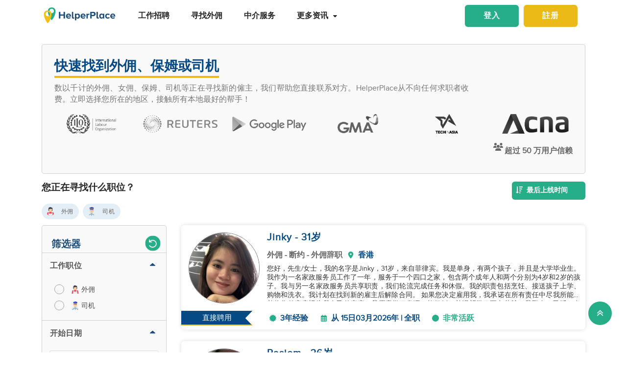

--- FILE ---
content_type: text/html; charset=utf-8
request_url: https://www.helperplace.com/zh-cn/resume/philippines/domestic-helper/lydia/38727
body_size: 54957
content:
<!DOCTYPE html><html dir="ltr" lang="zh-Hans"><head>
    <meta charset="utf-8">
    <title>寻找家庭佣工、女佣和司机的候选人 - 2026年-01月   </title>
    <script type="application/ld+json">{"@type":"Organization","address": {"@type": "PostalAddress","addressLocality": "Yau Tong","postalCode": "0000","streetAddress": "Sunray Industrial Centre, Room Q, Unit 4, 2/F, 610 Cha Kwo Ling Rd"},"url":"https://www.helperplace.com","name":"HelperPlace - Find Domestic Helpers, Maids & Drivers","sameAs":[],"legalName":"HelperPlace Limited","alternateName":["Helperplace","Helper place"],"logo":"https://cdn.helperplace.com/web-asset/images/Just_logo.png","contactPoint":[{"@type":"ContactPoint","telephone":"+85255057015","contactType":"customer service","availableLanguage":["English","Cantonese"]}],"@context":"http://schema.org"}</script>
    <base href="/">
    <meta name="viewport" content="width=device-width, initial-scale=1 user-scalable=no">
    <link rel="preconnect" href="https://cdn.helperplace.com">
    <link rel="preload" href="https://cdn.helperplace.com/web-asset/fonts/proximanova-regular-webfont.woff" as="font" type="font/woff2" crossorigin="">

    <style>
        @font-face {
            font-family: 'FontAwesome';
            src: url("https://cdn.helperplace.com/web-asset/fonts/fontawesome-webfont.eot?v=4.7.0");
            src: url("https://cdn.helperplace.com/web-asset/fonts/fontawesome-webfont.eot?#iefix&v=4.7.0") format("embedded-opentype"), url("https://cdn.helperplace.com/web-asset/fonts/fontawesome-webfont.woff2?v=4.7.0") format("woff2"), url("https://cdn.helperplace.com/web-asset/fonts/fontawesome-webfont.woff?v=4.7.0") format("woff"), url("https://cdn.helperplace.com/web-asset/fonts/fontawesome-webfont.ttf?v=4.7.0") format("truetype"), url("https://cdn.helperplace.com/web-asset/fonts/fontawesome-webfont.svg?v=4.7.0#fontawesomeregular") format("svg");
            font-weight: normal;
            font-style: normal;
            font-display: swap;
        }

        @font-face {
            font-family: "proxima_nova_rgregular";
            src: url("https://cdn.helperplace.com/web-asset/fonts/proximanova-regular-webfont.woff") format("woff"),
                url("https://cdn.helperplace.com/web-asset/fonts/proximanova-regular-webfont.ttf") format("truetype");
            font-weight: normal;
            font-style: normal;
            font-display: swap;
        }

        @font-face {
            font-family: "proxima_nova_rgbold";
            src: url("https://cdn.helperplace.com/web-asset/fonts/proximanova-bold-webfont.woff") format("woff"),
                url("https://cdn.helperplace.com/web-asset/fonts/proximanova-bold-webfont.ttf") format("truetype");
            font-weight: normal;
            font-style: normal;
            font-display: swap;
        }
    </style>
    <link rel="icon" type="image/x-icon" href="favicon.ico">
    <!-- <link rel="stylesheet" href="/assets/images/icon/icon.css"> -->
    <link rel="manifest" href="./manifest.json">

<link rel="stylesheet" href="styles-VFVFWGFL.css"><style ng-app-id="serverApp">[_nghost-serverApp-c2966992440]  .home header{position:absolute}[_nghost-serverApp-c2966992440]  .home header.sticky{position:fixed}[_nghost-serverApp-c2966992440]     .description_tag p{margin-bottom:15px!important}[_nghost-serverApp-c2966992440]     .description_tag ul{list-style-type:disc;margin-bottom:15px!important}</style><style ng-app-id="serverApp">[_nghost-serverApp-c1704746407]  header{padding:5px 0}@media only screen and (max-width: 575px){[_nghost-serverApp-c1704746407]  header{padding:5px 0}}[_nghost-serverApp-c1704746407]  header img{width:100%;height:auto}[_nghost-serverApp-c1704746407]  header img.brand-logo{max-width:180px}[_nghost-serverApp-c1704746407]  header nav ul ul{z-index:8}[_nghost-serverApp-c1704746407]  header nav ul li a{font-size:calc(14px + 3 * (100vw - 300px) / 1620)!important;font-weight:600;line-height:1;line-height:normal;padding:15px 18px;color:#262626}[_nghost-serverApp-c1704746407]  header nav ul li a:hover{color:#054a84}@media (max-width: 1200px){[_nghost-serverApp-c1704746407]  header nav ul li a{padding:15px 10px}}[_nghost-serverApp-c1704746407]  header .d-inline-block{align-items:center;justify-content:center}@media (max-width: 986px){[_nghost-serverApp-c1704746407]  header nav.custom-nav{height:55px}}@media (min-width: 992px){[_nghost-serverApp-c1704746407]  header nav.custom-nav{height:55px}}[_nghost-serverApp-c1704746407]  header .custom-app-menu{width:100%}header.sticky[_ngcontent-serverApp-c1704746407]{background:#fffffffc;box-shadow:0 3px 12px #00000014;position:fixed;top:0;height:auto;width:100%;transition:all .5s;padding:5px 0}header.sticky[_ngcontent-serverApp-c1704746407]   img[_ngcontent-serverApp-c1704746407]{max-width:50%;min-width:50%;height:auto;transition:width 2s}@media screen{header.sticky[_ngcontent-serverApp-c1704746407]   img[_ngcontent-serverApp-c1704746407]{max-width:80%}}header.sticky[_ngcontent-serverApp-c1704746407]   img.brand-logo[_ngcontent-serverApp-c1704746407]{max-width:180px}.animated[_ngcontent-serverApp-c1704746407]{transition:height 1s}header[_ngcontent-serverApp-c1704746407]   .responsive-btn[_ngcontent-serverApp-c1704746407]   i[_ngcontent-serverApp-c1704746407]{color:#020202!important}.social_left_sticky[_ngcontent-serverApp-c1704746407]   a[_ngcontent-serverApp-c1704746407]{text-decoration:none;vertical-align:middle;text-align:left;line-height:3}.social_left_sticky[_ngcontent-serverApp-c1704746407]   p[_ngcontent-serverApp-c1704746407]{color:#fff;position:relative;left:0;padding:0 0 0 10px;line-height:38px;font-family:Roboto,Helvetica Neue,sans-serif}.social_left_sticky[_ngcontent-serverApp-c1704746407]   #sidebar[_ngcontent-serverApp-c1704746407]{height:250px;width:10px;position:fixed;padding:10px;margin-left:10px}.social_left_sticky[_ngcontent-serverApp-c1704746407]   .social[_ngcontent-serverApp-c1704746407]{margin-left:0;width:230px;height:30px;line-height:30px;padding:0;display:inline-table;height:0px;background-color:#808080ed;-moz-transition-property:margin-left;-moz-transition-duration:.2s;-moz-transition-delay:.2s;-ms-transition-property:margin-left;-ms-transition-duration:.2s;-ms-transition-delay:.2s;-o-transition-property:margin-left;-o-transition-duration:.2s;-o-transition-delay:.2s;-webkit-transition-property:margin-left;-webkit-transition-duration:.2s;-webkit-transition-delay:.2s;box-shadow:0 0 6px #3e3d3d;cursor:pointer}.social_left_sticky[_ngcontent-serverApp-c1704746407]   .social[_ngcontent-serverApp-c1704746407]:hover{margin-left:-30px;width:230px;background-color:#054a84}.popup-button-main[_ngcontent-serverApp-c1704746407]{margin-left:15px}.signup-link[_ngcontent-serverApp-c1704746407]:hover{color:#054a84}@media (max-width: 767px){.mob_col_11_10[_ngcontent-serverApp-c1704746407]{flex:0 0 65.666667%;max-width:65.666667%!important;text-align:end}}@media (max-width: 991px){.mob_col_11_10[_ngcontent-serverApp-c1704746407]{flex:0 0 65.666667%;max-width:65.666667%!important;text-align:end}}@media (max-width: 1200px){.mob_col_11_10[_ngcontent-serverApp-c1704746407]{flex:0 0 80%;max-width:80%!important;text-align:end}}@media (max-width: 986px){.helper-logo[_ngcontent-serverApp-c1704746407]{z-index:0;position:absolute;margin-left:auto;margin-right:auto;left:0;right:30px;text-align:center;top:4px!important}.img-fluid[_ngcontent-serverApp-c1704746407]{min-width:0px!important}}</style><style ng-app-id="serverApp">.dropdown_menu_color[_ngcontent-serverApp-c2663693907]{color:#121212}.dropdown_menu_color[_ngcontent-serverApp-c2663693907]:hover{color:#077556!important}.bg-dark[_ngcontent-serverApp-c2663693907]{background:#25ae88!important;color:#fff!important}.popup-button-main[_ngcontent-serverApp-c2663693907]{margin-left:10px;float:right;margin-top:3px}@media screen and (max-width: 991px){.popup-button-main[_ngcontent-serverApp-c2663693907]{width:50%;display:inline-block;margin:0;padding:0 10px}}.popup-button-main[_ngcontent-serverApp-c2663693907]   a[_ngcontent-serverApp-c2663693907]{padding:10px}.popup-button-main[_ngcontent-serverApp-c2663693907]   a.popup-button-register[_ngcontent-serverApp-c2663693907]{border:2px solid #ebba16;border-radius:6px;background-color:#ebba16;color:#fff;letter-spacing:1px;width:110px;text-align:center;float:left}.popup-button-main[_ngcontent-serverApp-c2663693907]   a.popup-button-login[_ngcontent-serverApp-c2663693907]{border:2px solid #25ae88;border-radius:6px;background-color:#25ae88;color:#fff;letter-spacing:1px;width:110px;text-align:center;float:right}.alert-dismissible[_ngcontent-serverApp-c2663693907]   .close[_ngcontent-serverApp-c2663693907]{position:absolute;top:0;right:0;padding:.75rem 1.25rem;color:inherit;background:transparent}.alert-dismissible[_ngcontent-serverApp-c2663693907]   .close[_ngcontent-serverApp-c2663693907]:focus{outline:none}.has-badge[data-count][_ngcontent-serverApp-c2663693907]:after{position:absolute;right:0%;top:-20%;width:16px;height:16px;line-height:17px;content:attr(data-count);font-size:40%;border-radius:50%;color:#fff;background:#ff0000d9;text-align:center}@media only screen and (max-width: 991px){.has-badge[data-count][_ngcontent-serverApp-c2663693907]:after{right:-10%;top:-75%;font-size:65%}}.fa-stack[_ngcontent-serverApp-c2663693907]{margin:0 -.5em 1.7em;padding:1em}.fa-stack[_ngcontent-serverApp-c2663693907]   i[_ngcontent-serverApp-c2663693907]{color:#054a84!important}.notification-window[_ngcontent-serverApp-c2663693907]{position:absolute;top:60px;right:0;background:#fff;height:auto;width:auto;display:table;border:1px solid #f3f3f3;border-radius:7px;z-index:8;box-shadow:.5px 1.5px 6px 1px #cfcfcf}.notification-window[_ngcontent-serverApp-c2663693907]   .notification-header[_ngcontent-serverApp-c2663693907]{text-align:left;border-bottom:2px solid #eee}.notification-window[_ngcontent-serverApp-c2663693907]   .notification-header[_ngcontent-serverApp-c2663693907]   .notification-title[_ngcontent-serverApp-c2663693907]{text-align:left;display:inline-block;padding:5px 10px;font-size:calc(14px + 3 * (100vw - 300px) / 1620)!important;color:#054a84;font-weight:700}.notification-window[_ngcontent-serverApp-c2663693907]   .notification-header[_ngcontent-serverApp-c2663693907]   button[_ngcontent-serverApp-c2663693907]{color:#aaa;font-size:calc(13px + 3 * (100vw - 300px) / 1620)!important;line-height:26px}.notification-window[_ngcontent-serverApp-c2663693907]   .list-group[_ngcontent-serverApp-c2663693907]{clear:both;height:300px;overflow-y:auto;width:400px;margin-bottom:5px}@media screen and (max-width: 500px){.notification-window[_ngcontent-serverApp-c2663693907]   .list-group[_ngcontent-serverApp-c2663693907]{width:300px}}@media screen and (max-width: 360px){.notification-window[_ngcontent-serverApp-c2663693907]   .list-group[_ngcontent-serverApp-c2663693907]{width:275px}}.notification-window[_ngcontent-serverApp-c2663693907]   .list-group[_ngcontent-serverApp-c2663693907]   .list-group-item[_ngcontent-serverApp-c2663693907]{text-align:left;border:0;border-radius:0;border-bottom:1px solid #eee}.notification-window[_ngcontent-serverApp-c2663693907]   .list-group[_ngcontent-serverApp-c2663693907]   .list-group-item[_ngcontent-serverApp-c2663693907]   h5[_ngcontent-serverApp-c2663693907]{font-size:calc(14px + 3 * (100vw - 300px) / 1620)!important;margin-bottom:2px;color:#262626;display:-webkit-box;-webkit-line-clamp:2;-webkit-box-orient:vertical;overflow:hidden;text-overflow:ellipsis}.notification-window[_ngcontent-serverApp-c2663693907]   .list-group[_ngcontent-serverApp-c2663693907]   .list-group-item[_ngcontent-serverApp-c2663693907]   p[_ngcontent-serverApp-c2663693907]{font-size:calc(12px + 3 * (100vw - 300px) / 1620)!important;text-transform:none;margin:0 0 5px;line-height:normal;color:#999;text-align:justify;display:-webkit-box;-webkit-line-clamp:3;-webkit-box-orient:vertical;overflow:hidden;text-overflow:ellipsis}.notification-window[_ngcontent-serverApp-c2663693907]   .list-group[_ngcontent-serverApp-c2663693907]   .list-group-item[_ngcontent-serverApp-c2663693907]   small[_ngcontent-serverApp-c2663693907]{text-transform:initial;font-size:calc(10px + 3 * (100vw - 300px) / 1620)!important;color:#999}.notification-window[_ngcontent-serverApp-c2663693907]   .list-group[_ngcontent-serverApp-c2663693907]   .list-group-item.notification-unread[_ngcontent-serverApp-c2663693907]{background-color:#f8f9fa}.notification-window[_ngcontent-serverApp-c2663693907]   .list-group[_ngcontent-serverApp-c2663693907]   .list-group-item.notification-unread[_ngcontent-serverApp-c2663693907]   h5[_ngcontent-serverApp-c2663693907], .notification-window[_ngcontent-serverApp-c2663693907]   .list-group[_ngcontent-serverApp-c2663693907]   .list-group-item.notification-unread[_ngcontent-serverApp-c2663693907]   p[_ngcontent-serverApp-c2663693907], .notification-window[_ngcontent-serverApp-c2663693907]   .list-group[_ngcontent-serverApp-c2663693907]   .list-group-item.notification-unread[_ngcontent-serverApp-c2663693907]   small[_ngcontent-serverApp-c2663693907]{font-weight:700}.notification-window[_ngcontent-serverApp-c2663693907]   .list-group[_ngcontent-serverApp-c2663693907]   button[_ngcontent-serverApp-c2663693907]{color:#aaa;font-size:calc(13px + 3 * (100vw - 300px) / 1620)!important;line-height:26px}#notification-icon[_ngcontent-serverApp-c2663693907]{cursor:pointer}.mt_1_c[_ngcontent-serverApp-c2663693907]{margin-top:.75rem}@media screen and (max-width: 767px){.mt_1_c[_ngcontent-serverApp-c2663693907]{margin-top:.25rem}}.navbar[_ngcontent-serverApp-c2663693907]   .custom-min-menu[_ngcontent-serverApp-c2663693907]{width:100%;text-align:left}.custom-login-menu[_ngcontent-serverApp-c2663693907]{float:right}@media screen and (max-width: 991px){.custom-login-menu[_ngcontent-serverApp-c2663693907]{float:none}}.custom-menu-icon[_ngcontent-serverApp-c2663693907]{padding:12px 0;color:#054a84;font-size:calc(20px + 3 * (100vw - 300px) / 1620)!important;font-weight:600}.custom-menu-icon[_ngcontent-serverApp-c2663693907]   span[_ngcontent-serverApp-c2663693907]{padding:0 5px;cursor:pointer;position:relative}@media screen and (max-width: 991px){.custom-menu-icon[_ngcontent-serverApp-c2663693907]{display:none}}.navbar[_ngcontent-serverApp-c2663693907]   .custom-mobile-inner-header[_ngcontent-serverApp-c2663693907]{padding:10px;float:none}.navbar[_ngcontent-serverApp-c2663693907]   .custom-mobile-inner-header[_ngcontent-serverApp-c2663693907]   .custom-mobile-logo[_ngcontent-serverApp-c2663693907]{max-width:150px}.navbar[_ngcontent-serverApp-c2663693907]   .custom-mobile-inner-header[_ngcontent-serverApp-c2663693907]   .custom-back-button[_ngcontent-serverApp-c2663693907]{float:right;cursor:pointer;padding:10px}.overlay-sidebar-header.overlay-sidebar-header-open[_ngcontent-serverApp-c2663693907]{z-index:8}.custom-scroll[_ngcontent-serverApp-c2663693907]   .list-group[_ngcontent-serverApp-c2663693907]{scrollbar-color:#aaa #e3e3e3;scrollbar-width:thin}.custom-scroll[_ngcontent-serverApp-c2663693907]   [_ngcontent-serverApp-c2663693907]::-webkit-scrollbar{width:8px;background-color:#e3e3e3;border-radius:25px}.custom-scroll[_ngcontent-serverApp-c2663693907]   [_ngcontent-serverApp-c2663693907]::-webkit-scrollbar-thumb{background-image:linear-gradient(#aaaaaaeb,#aaa);border-radius:25px}.region[_ngcontent-serverApp-c2663693907]   .form-group[_ngcontent-serverApp-c2663693907]   input[_ngcontent-serverApp-c2663693907]{width:auto!important}.modal-header[_ngcontent-serverApp-c2663693907]{padding:1rem;background:#fff}.nav-pills[_ngcontent-serverApp-c2663693907]   .nav-link[_ngcontent-serverApp-c2663693907]{font-size:20px!important}.welcome-modal[_ngcontent-serverApp-c2663693907]   .close[_ngcontent-serverApp-c2663693907]{position:absolute;right:5px;top:5px;background:#f5f5f5;opacity:1!important;color:#666;z-index:2;margin:0;padding:0 5px;border-radius:50%;border:1px solid #666}.welcome-modal[_ngcontent-serverApp-c2663693907]   .modal-header[_ngcontent-serverApp-c2663693907]{padding:0;border:0}.welcome-popup[_ngcontent-serverApp-c2663693907]{min-height:400px;padding:0}.welcome-popup[_ngcontent-serverApp-c2663693907]   .img-container[_ngcontent-serverApp-c2663693907]{height:200px;overflow:hidden;border-top-right-radius:.2rem;border-top-left-radius:.2rem}.welcome-popup[_ngcontent-serverApp-c2663693907]   .container-fluid[_ngcontent-serverApp-c2663693907]{height:200px;display:flex;flex-direction:column;padding:1rem}.welcome-popup[_ngcontent-serverApp-c2663693907]   .container-fluid[_ngcontent-serverApp-c2663693907]   h3[_ngcontent-serverApp-c2663693907]{font-weight:700;font-size:calc(20px + 3 * (100vw - 300px) / 1620)}.welcome-popup[_ngcontent-serverApp-c2663693907]   .container-fluid[_ngcontent-serverApp-c2663693907]   p[_ngcontent-serverApp-c2663693907]{font-size:calc(12px + 3 * (100vw - 300px) / 1620);margin-top:auto}.welcome-popup[_ngcontent-serverApp-c2663693907]   .container-fluid[_ngcontent-serverApp-c2663693907]   .action-buttons[_ngcontent-serverApp-c2663693907]{margin-top:auto;margin-bottom:auto}.welcome-popup[_ngcontent-serverApp-c2663693907]   .container-fluid[_ngcontent-serverApp-c2663693907]   .action-buttons[_ngcontent-serverApp-c2663693907]   .btn-yellow[_ngcontent-serverApp-c2663693907]{color:#fff;background-color:#ebba16;border-color:#ebba16;width:155px}.welcome-popup[_ngcontent-serverApp-c2663693907]   .container-fluid[_ngcontent-serverApp-c2663693907]   .action-buttons[_ngcontent-serverApp-c2663693907]   .btn-green[_ngcontent-serverApp-c2663693907]{color:#fff;background-color:#25ae88;border-color:#25ae88;width:155px}.region-country-list[_ngcontent-serverApp-c2663693907]   span[_ngcontent-serverApp-c2663693907]{border:none;padding:0;font-size:13px;font-weight:300;color:#505050;display:inline-block;margin:3px auto}.region-country-list[_ngcontent-serverApp-c2663693907]   span[_ngcontent-serverApp-c2663693907]   .flag.id[_ngcontent-serverApp-c2663693907]{background-position:-16px -528px}.region-country-list[_ngcontent-serverApp-c2663693907]   span[_ngcontent-serverApp-c2663693907]   img.fnone[_ngcontent-serverApp-c2663693907]{float:none;width:17.5%;height:auto}.region-country-list[_ngcontent-serverApp-c2663693907]   span[_ngcontent-serverApp-c2663693907]   img[_ngcontent-serverApp-c2663693907]{border:1px solid #ccc;border-radius:50%;width:20px!important;vertical-align:bottom}.report-modal[_ngcontent-serverApp-c2663693907]   .confirm-buttons[_ngcontent-serverApp-c2663693907]{clear:both}.agency-contact-form-modal[_ngcontent-serverApp-c2663693907]   .modal-body[_ngcontent-serverApp-c2663693907]{width:100%;margin:0 auto;padding:4% 5%;border-radius:5px}.agency-contact-form-modal[_ngcontent-serverApp-c2663693907]   .modal-body[_ngcontent-serverApp-c2663693907]   .agency-contant-mobileNo[_ngcontent-serverApp-c2663693907]{margin-bottom:15px!important}.agency-contact-form-modal[_ngcontent-serverApp-c2663693907]   .modal-body[_ngcontent-serverApp-c2663693907]   .example-container[_ngcontent-serverApp-c2663693907]{padding:0 10px 0 0}@media screen and (max-width: 767px){.agency-contact-form-modal[_ngcontent-serverApp-c2663693907]   .modal-body[_ngcontent-serverApp-c2663693907]{width:95%}}.agency-contact-form-modal[_ngcontent-serverApp-c2663693907]   .example-full-width[_ngcontent-serverApp-c2663693907]{width:100%}@media screen and (max-width: 767px){.extra-padding-bottom-mobile[_ngcontent-serverApp-c2663693907]{margin-bottom:5rem}}@media screen and (min-width: 999px){.cstm_length[_ngcontent-serverApp-c2663693907]{white-space:nowrap;overflow:hidden;text-overflow:ellipsis;max-width:191px}}.follow-social[_ngcontent-serverApp-c2663693907]{display:-webkit-inline-box;padding:20px}.socials-lists[_ngcontent-serverApp-c2663693907]   ul[_ngcontent-serverApp-c2663693907]   li[_ngcontent-serverApp-c2663693907]{padding:0 25px}.top-10[_ngcontent-serverApp-c2663693907]{margin-top:10px;text-align:center}.socials-lists[_ngcontent-serverApp-c2663693907]{margin:auto;width:55%}.p-5[_ngcontent-serverApp-c2663693907]{padding:10px 0!important}.cstm-menu-ar[_ngcontent-serverApp-c2663693907]{right:-100px}@media only screen and (min-width: 991px){.name-menu[_ngcontent-serverApp-c2663693907]{float:right}}.logout[_ngcontent-serverApp-c2663693907]{position:relative!important;right:57px!important}.fa-bars[_ngcontent-serverApp-c2663693907]:before, .fa-navicon[_ngcontent-serverApp-c2663693907]:before, .fa-reorder[_ngcontent-serverApp-c2663693907]:before{position:absolute!important;top:2px!important;width:250%!important;height:200%!important}.mobile-nav[_ngcontent-serverApp-c2663693907]{display:flex!important;flex-direction:row;align-items:center;width:100%;justify-content:space-between}.custom-mobile-view[_ngcontent-serverApp-c2663693907]{width:44px}.sign-up[_ngcontent-serverApp-c2663693907]{font-size:1.1rem!important;font-weight:600}.sign-in[_ngcontent-serverApp-c2663693907]{color:#25ae88;cursor:pointer}.sign-up[_ngcontent-serverApp-c2663693907]{color:#ebba16;cursor:pointer}.not-mobile-view[_ngcontent-serverApp-c2663693907]{display:block}.sign-up[_ngcontent-serverApp-c2663693907]   .popup-button-login[_ngcontent-serverApp-c2663693907], .sign-up[_ngcontent-serverApp-c2663693907]   .popup-button-register[_ngcontent-serverApp-c2663693907]{font-weight:600!important;font-size:15px!important}@media (max-width: 986px){.view-mobile[_ngcontent-serverApp-c2663693907]{display:block}.not-mobile-view[_ngcontent-serverApp-c2663693907]{display:none}}@media (max-width: 986px){.responsive-btn[_ngcontent-serverApp-c2663693907]{float:left}.header[_ngcontent-serverApp-c2663693907]   nav[_ngcontent-serverApp-c2663693907]{justify-content:center!important}.notification-icon[_ngcontent-serverApp-c2663693907]{z-index:0;position:absolute;margin-left:auto;margin-right:auto;left:0;right:0;text-align:end}.line[_ngcontent-serverApp-c2663693907]{border:1px solid #dddddd}}@media (min-width: 991px){.shadow-menu[_ngcontent-serverApp-c2663693907]{box-shadow:0 5px 5px #0003!important}}@media (max-width: 991px){.notification-icon[_ngcontent-serverApp-c2663693907]{height:0px!important}}.notification-icon[_ngcontent-serverApp-c2663693907]{z-index:0}[_nghost-serverApp-c2663693907]     .icons{fill:#054a84!important}@media (max-width: 367px){.btn-position[_ngcontent-serverApp-c2663693907]{margin-top:6px!important;margin-right:9px!important}}.icon-size[_ngcontent-serverApp-c2663693907]{transform:scale(.9)!important}.menu-mat-icon[_ngcontent-serverApp-c2663693907]   .mat-icon[_ngcontent-serverApp-c2663693907]{position:relative!important;top:0!important;height:19px!important}</style><style ng-app-id="serverApp">.bg-primary[_ngcontent-serverApp-c4137702988]{background:#054a84!important;color:#fff}.h3_custom[_ngcontent-serverApp-c4137702988]{margin:15px 0 10px!important}h3[_ngcontent-serverApp-c4137702988]{margin:10px 0 5px}a[_ngcontent-serverApp-c4137702988]{color:#25ae88}p[_ngcontent-serverApp-c4137702988]{text-align:justify;margin:2px 0}.header_2[_ngcontent-serverApp-c4137702988]{font-weight:500;margin:0 auto!important;line-height:1.2;color:#464646}.collection-filter-block[_ngcontent-serverApp-c4137702988]{padding:0 15px 15px;overflow:visible;border:none}.blog-sidebar[_ngcontent-serverApp-c4137702988]{overflow:visible}.agency[_ngcontent-serverApp-c4137702988]   h1[_ngcontent-serverApp-c4137702988]{font-weight:500}.extra_details_bottom[_ngcontent-serverApp-c4137702988]   h3[_ngcontent-serverApp-c4137702988], .extra_details_bottom[_ngcontent-serverApp-c4137702988]   h2[_ngcontent-serverApp-c4137702988]{margin:10px auto 14px}.extra_details_bottom[_ngcontent-serverApp-c4137702988]   h4[_ngcontent-serverApp-c4137702988]{margin:10px auto 8px}.extra_details_bottom[_ngcontent-serverApp-c4137702988]   p[_ngcontent-serverApp-c4137702988]{margin:6px auto 4px}.product-wrapper-grid[_ngcontent-serverApp-c4137702988]   .col-12_padding_Set[_ngcontent-serverApp-c4137702988]{padding-right:5px;padding-left:5px}@media screen and (max-width: 374px){.mb-3[_ngcontent-serverApp-c4137702988], .my-3[_ngcontent-serverApp-c4137702988]{margin-bottom:.55rem!important}.mt-3[_ngcontent-serverApp-c4137702988], .my-3[_ngcontent-serverApp-c4137702988]{margin-top:.55rem!important}}.filter-sort-bar[_ngcontent-serverApp-c4137702988]{display:flex;justify-content:space-between;align-items:center;margin-bottom:15px}.filter-sort-bar[_ngcontent-serverApp-c4137702988]   .filter-main-btn[_ngcontent-serverApp-c4137702988]   a[_ngcontent-serverApp-c4137702988]{color:#fff!important;background-color:#054a84;font-weight:700}@media screen and (min-width: 992px){.filter-sort-bar[_ngcontent-serverApp-c4137702988]{justify-content:flex-end}}.c-res-job-booster[_ngcontent-serverApp-c4137702988]{display:flex;align-items:center}@media screen and (max-width: 768px){.c-filter-bar[_ngcontent-serverApp-c4137702988]{display:flex;justify-content:space-between}.filter-sort-bar[_ngcontent-serverApp-c4137702988]   .filter-main-btn[_ngcontent-serverApp-c4137702988]{text-align:left}.c-res-job-booster[_ngcontent-serverApp-c4137702988]{display:flex;flex-direction:column;align-items:flex-end}}[_nghost-serverApp-c4137702988]     .description_tag a{color:#25ae88!important;text-decoration:none!important;font-size:calc(16px + 2 * (100vw - 300px) / 1620)!important}.no-found[_ngcontent-serverApp-c4137702988]{margin-bottom:300px}.res-customer-logo[_ngcontent-serverApp-c4137702988]   .customer-logo[_ngcontent-serverApp-c4137702988]{text-align:center;height:60px;display:flex;justify-content:center;align-items:center}.res-customer-logo[_ngcontent-serverApp-c4137702988]   .customer-logo[_ngcontent-serverApp-c4137702988]   img[_ngcontent-serverApp-c4137702988]{max-height:40px;filter:grayscale(100%);transition:.2s}.res-customer-logo[_ngcontent-serverApp-c4137702988]   .customer-logo[_ngcontent-serverApp-c4137702988]   img[_ngcontent-serverApp-c4137702988]:hover{filter:grayscale(0%)}@media screen and (max-width: 767px){.res-customer-logo[_ngcontent-serverApp-c4137702988]{flex:0 0 50%;max-width:50%}}.h5_label[_ngcontent-serverApp-c4137702988]{font-size:calc(14px + 3 * (100vw - 300px) / 1620)!important;font-weight:700;padding-bottom:5px;display:inline-block;margin-right:5px;margin-left:5px;color:#054a84}.custom_h2[_ngcontent-serverApp-c4137702988]{display:inline-block;font-size:calc(14px + 3 * (100vw - 300px) / 1620)!important;font-weight:700;color:inherit;margin:10px 0 5px;line-height:1.4;font-family:proxima_nova_rgregular,Helvetica Neue,Helvetica,Arial,sans-serif;text-transform:initial}.center-pagination[_ngcontent-serverApp-c4137702988]{display:flex;justify-content:center}.top-banner-wrapper[_ngcontent-serverApp-c4137702988]{min-height:265px}@media screen and (max-width: 575px){.top-banner-wrapper[_ngcontent-serverApp-c4137702988]{min-height:365px}}.top-banner-wrapper[_ngcontent-serverApp-c4137702988]{border:1px solid #cfcfcf!important}.skelton-loader[_ngcontent-serverApp-c4137702988]   .product-box-container[_ngcontent-serverApp-c4137702988]{box-shadow:0 0 8px #ddd;border-radius:7px;overflow:hidden;height:213px}@media screen and (max-width: 767px){.skelton-loader[_ngcontent-serverApp-c4137702988]   .product-box-container[_ngcontent-serverApp-c4137702988]{height:146px}}.skelton-loader[_ngcontent-serverApp-c4137702988]   .product-box[_ngcontent-serverApp-c4137702988]{overflow:hidden;margin-top:0!important;display:flex!important;padding:0!important}.skelton-loader[_ngcontent-serverApp-c4137702988]   .product-box[_ngcontent-serverApp-c4137702988]   .custom_front_rsume_image[_ngcontent-serverApp-c4137702988]{overflow:hidden;height:145px;width:145px;margin:15px 5px 15px 15px}@media screen and (max-width: 767px){.skelton-loader[_ngcontent-serverApp-c4137702988]   .product-box[_ngcontent-serverApp-c4137702988]   .custom_front_rsume_image[_ngcontent-serverApp-c4137702988]{width:85px;height:85px;margin:12px 2px 12px 12px}}@media screen and (max-width: 767px){.skelton-loader[_ngcontent-serverApp-c4137702988]   .product-box[_ngcontent-serverApp-c4137702988]   .web-skelton[_ngcontent-serverApp-c4137702988]{display:none}}@media screen and (min-width: 767px){.skelton-loader[_ngcontent-serverApp-c4137702988]   .product-box[_ngcontent-serverApp-c4137702988]   .mobile-skelton[_ngcontent-serverApp-c4137702988]{display:none}}[_nghost-serverApp-c4137702988]   .filters[_ngcontent-serverApp-c4137702988]   .icons[_ngcontent-serverApp-c4137702988]{fill:#fff!important}[_nghost-serverApp-c4137702988]     .users-icon .icons{width:23px!important;fill:#666!important}</style><style ng-app-id="serverApp">.clear-filters[_ngcontent-serverApp-c1023098279]     .mat-mdc-standard-chip:not(.mdc-evolution-chip--disabled){background-color:#ebebeb!important}.clear-filters[_ngcontent-serverApp-c1023098279]     .more-options .mat-mdc-standard-chip:not(.mdc-evolution-chip--disabled) .mdc-evolution-chip__text-label{color:#636363!important;font-weight:0!important}.clear-filters[_ngcontent-serverApp-c1023098279]     .mat-mdc-standard-chip:not(.mdc-evolution-chip--disabled) .mdc-evolution-chip__text-label{font-size:12px!important;color:#636363!important;font-weight:400!important}.filter-container[_ngcontent-serverApp-c1023098279]{position:relative}.filter-container[_ngcontent-serverApp-c1023098279]   .filter-layer[_ngcontent-serverApp-c1023098279]   .label-filter[_ngcontent-serverApp-c1023098279]{display:block;margin-bottom:10px;font-weight:600}.filter-container[_ngcontent-serverApp-c1023098279]   .filter-layer[_ngcontent-serverApp-c1023098279]   mat-chip-set[_ngcontent-serverApp-c1023098279]{display:flex;flex-wrap:wrap;gap:8px}@media screen and (max-width: 991px){.filter-container[_ngcontent-serverApp-c1023098279]   .filter-layer[_ngcontent-serverApp-c1023098279]   .label-filter[_ngcontent-serverApp-c1023098279]{font-size:16px;margin-top:16px;margin-bottom:5px}}.filter-container[_ngcontent-serverApp-c1023098279]   .scroll-arrows[_ngcontent-serverApp-c1023098279]{position:absolute;top:50%;transform:translateY(-50%);width:25px;height:25px;background:#fff;border:1px solid #ddd;border-radius:50%;cursor:pointer;z-index:1;display:flex;align-items:center;justify-content:center}.filter-container[_ngcontent-serverApp-c1023098279]   .scroll-arrows.left[_ngcontent-serverApp-c1023098279]{left:-7}.filter-container[_ngcontent-serverApp-c1023098279]   .scroll-arrows.right[_ngcontent-serverApp-c1023098279]{right:0}.filter-container[_ngcontent-serverApp-c1023098279]     .mat-mdc-chip-set .mdc-evolution-chip-set__chips{display:flex!important;flex-wrap:nowrap!important;overflow-x:auto!important;scroll-behavior:smooth;-ms-overflow-style:none}.filter-container[_ngcontent-serverApp-c1023098279]     .mat-mdc-chip-set .mdc-evolution-chip-set__chips::-webkit-scrollbar{display:none}.filter-container[_ngcontent-serverApp-c1023098279]   .arrow-icon[_ngcontent-serverApp-c1023098279]{transform:scale(2.5)}.filter-container[_ngcontent-serverApp-c1023098279]   .label-filter[_ngcontent-serverApp-c1023098279]{color:#262626;font-size:19px;font-weight:600}.filter-container[_ngcontent-serverApp-c1023098279]     .mat-mdc-standard-chip:not(.mdc-evolution-chip--disabled){background-color:#e4eef7!important}.filter-container[_ngcontent-serverApp-c1023098279]     .mat-mdc-standard-chip:not(.mdc-evolution-chip--disabled) .mdc-evolution-chip__text-label{color:#636363!important;font-weight:400!important}.filter-container[_ngcontent-serverApp-c1023098279]     .mat-mdc-standard-chip:not(.mdc-evolution-chip--disabled) .mdc-evolution-chip__text-label{font-size:12px!important;font-weight:400!important}.filter-container[_ngcontent-serverApp-c1023098279]     .mat-mdc-chip-set .mdc-evolution-chip-set__chips{min-width:auto!important}.filter-container[_ngcontent-serverApp-c1023098279]     .mdc-evolution-chip__action--presentational{cursor:pointer!important}.filter-container[_ngcontent-serverApp-c1023098279]     .mat-menu-item{font-size:13px!important}.dropdown-btn[_ngcontent-serverApp-c1023098279]{position:relative;z-index:1;float:right}.dropdown-btn[_ngcontent-serverApp-c1023098279]   .dropbtn[_ngcontent-serverApp-c1023098279]{background-color:#25ae88;color:#fff;padding:8px;font-size:14px;font-weight:600;border:none;cursor:pointer;border-radius:6px;width:150px;text-align:justify}.dropdown-btn[_ngcontent-serverApp-c1023098279]   .dropdown[_ngcontent-serverApp-c1023098279]{position:relative;display:inline-block}.dropdown-btn[_ngcontent-serverApp-c1023098279]   .dropdown-content[_ngcontent-serverApp-c1023098279]{display:none;position:absolute;background-color:#f9f9f9;min-width:160px;box-shadow:0 8px 16px #0003;z-index:1}.dropdown-btn[_ngcontent-serverApp-c1023098279]   .dropdown-content[_ngcontent-serverApp-c1023098279]   .item[_ngcontent-serverApp-c1023098279]{color:#000;padding:12px 16px;text-decoration:none;display:block;cursor:pointer}.dropdown-btn[_ngcontent-serverApp-c1023098279]   .dropdown-content[_ngcontent-serverApp-c1023098279]   .item[_ngcontent-serverApp-c1023098279]:hover{background-color:#f1f1f1}.dropdown-btn[_ngcontent-serverApp-c1023098279]   .dropdown[_ngcontent-serverApp-c1023098279]:hover   .dropdown-content[_ngcontent-serverApp-c1023098279]{display:block}.filters-section[_ngcontent-serverApp-c1023098279]{display:flex;justify-content:space-between;align-items:center;margin-top:15px}@media screen and (max-width: 991px){.filters-section[_ngcontent-serverApp-c1023098279]{flex-direction:column-reverse;align-items:flex-start}}.mobile-filter-sort[_ngcontent-serverApp-c1023098279]{display:flex}.sort-filter[_ngcontent-serverApp-c1023098279]{width:100%;display:flex;justify-content:center;align-items:center;border:#cfcfcf 1px solid;padding:8px;cursor:pointer;background:#f9f9f9}.sort-filter[_ngcontent-serverApp-c1023098279]:first-child{border-top-left-radius:5px;border-bottom-left-radius:5px;border-right:none}.sort-filter[_ngcontent-serverApp-c1023098279]:last-child{border-top-right-radius:5px;border-bottom-right-radius:5px}.filter-chip-text[_ngcontent-serverApp-c1023098279]:hover{text-decoration-line:line-through;cursor:pointer}</style><style ng-app-id="serverApp">@charset "UTF-8";.dark[_ngcontent-serverApp-c3797273276]{color:#25ae88!important}primary[_ngcontent-serverApp-c3797273276]{color:#054a84}.bg-secondary[_ngcontent-serverApp-c3797273276]{background-color:#1f2023!important;color:#fff}.light[_ngcontent-serverApp-c3797273276]{color:#ebba16!important}.text-offwhite[_ngcontent-serverApp-c3797273276]{color:#ddd!important}.icon_social_color[_ngcontent-serverApp-c3797273276]{color:#1f2023;background:#fff}.android[_ngcontent-serverApp-c3797273276]:after{content:"\a0";display:inline-block;width:100%;height:35px;background-position:0% 0%;background-size:100% 200%;background-image:url(https://cdn.helperplace.com/web-asset/images/Android-App-Store-logos.png);padding:0}div.android[_ngcontent-serverApp-c3797273276]:after{max-width:18px;width:100%;height:0;padding:0 0 100%}.ios[_ngcontent-serverApp-c3797273276]:after{content:"\a0";display:inline-block;width:100%;height:35px;background-position:0% 98%;background-size:100% 200%;background-image:url(https://cdn.helperplace.com/web-asset/images/Android-App-Store-logos.png);padding:0}div.ios[_ngcontent-serverApp-c3797273276]:after{max-width:18px;width:100%;height:0;padding:0 0 100%}.resume[_ngcontent-serverApp-c3797273276]   p[_ngcontent-serverApp-c3797273276]{color:#fff!important;font-size:calc(12px + 2 * (100vw - 300px) / 1620)}.spacer_26[_ngcontent-serverApp-c3797273276]   li[_ngcontent-serverApp-c3797273276]{height:28px}.socials-lists[_ngcontent-serverApp-c3797273276]   ul[_ngcontent-serverApp-c3797273276]   li[_ngcontent-serverApp-c3797273276]{padding:0 10px 2%}.socials-lists[_ngcontent-serverApp-c3797273276]   ul[_ngcontent-serverApp-c3797273276]   li[_ngcontent-serverApp-c3797273276]   a[_ngcontent-serverApp-c3797273276]   i[_ngcontent-serverApp-c3797273276]{height:35px;width:35px}.rounded-top-lr[_ngcontent-serverApp-c3797273276]{border-top-left-radius:.35rem!important;border-top-right-radius:.35rem!important;border-bottom-left-radius:0!important;border-bottom-right-radius:0!important;background:#01ba00!important}.socials-horizontal[_ngcontent-serverApp-c3797273276]{align-items:center;justify-content:center}.store-div[_ngcontent-serverApp-c3797273276]   img[_ngcontent-serverApp-c3797273276]{margin:0 8px}@media (max-width: 1200px){.store-div[_ngcontent-serverApp-c3797273276]   img[_ngcontent-serverApp-c3797273276]{margin:0 5px}}@media (max-width: 992px){.store-div[_ngcontent-serverApp-c3797273276]   img[_ngcontent-serverApp-c3797273276]{margin:0 8px}}@media (max-width: 576px){.custom-text-align[_ngcontent-serverApp-c3797273276]{text-align:center}}.footer-logo[_ngcontent-serverApp-c3797273276]{max-width:200px;width:100%}.copyright-text[_ngcontent-serverApp-c3797273276], .copyright-text[_ngcontent-serverApp-c3797273276]   .text-offwhite[_ngcontent-serverApp-c3797273276]{font-size:11px!important}.desc-text[_ngcontent-serverApp-c3797273276]{font-size:14px!important}.socials-lists[_ngcontent-serverApp-c3797273276]   ul.socials-horizontal[_ngcontent-serverApp-c3797273276]{display:inline-flex!important}.region-lang[_ngcontent-serverApp-c3797273276]{display:flex;align-items:center;justify-content:start}.region-lang[_ngcontent-serverApp-c3797273276]   select[_ngcontent-serverApp-c3797273276]{color:#fff!important;background-color:transparent!important;border:0!important;height:30px!important;padding:2px 7px!important;-moz-appearance:none;-webkit-appearance:none;appearance:none}.region-lang[_ngcontent-serverApp-c3797273276]   select[_ngcontent-serverApp-c3797273276]   option[_ngcontent-serverApp-c3797273276]{color:#495057!important}@media (max-width: 575px){.region-lang[_ngcontent-serverApp-c3797273276]{justify-content:center}}.copyright-region[_ngcontent-serverApp-c3797273276]{align-items:center}@media (max-width: 992px){.copyright-region[_ngcontent-serverApp-c3797273276]{gap:10px}}.lang-section[_ngcontent-serverApp-c3797273276]{z-index:1!important;position:relative!important;top:-50px!important}.location-icon[_ngcontent-serverApp-c3797273276]{margin-top:-3px;margin-left:8px}@media screen and (max-width: 992px){.lang-section[_ngcontent-serverApp-c3797273276]{top:-42px!important}}</style><style ng-app-id="serverApp">mat-menu{display:none}.mat-mdc-menu-content{margin:0;padding:8px 0;outline:0}.mat-mdc-menu-content,.mat-mdc-menu-content .mat-mdc-menu-item .mat-mdc-menu-item-text{-moz-osx-font-smoothing:grayscale;-webkit-font-smoothing:antialiased;flex:1;white-space:normal;font-family:var(--mat-menu-item-label-text-font, var(--mat-sys-label-large-font));line-height:var(--mat-menu-item-label-text-line-height, var(--mat-sys-label-large-line-height));font-size:var(--mat-menu-item-label-text-size, var(--mat-sys-label-large-size));letter-spacing:var(--mat-menu-item-label-text-tracking, var(--mat-sys-label-large-tracking));font-weight:var(--mat-menu-item-label-text-weight, var(--mat-sys-label-large-weight))}@keyframes _mat-menu-enter{from{opacity:0;transform:scale(0.8)}to{opacity:1;transform:none}}@keyframes _mat-menu-exit{from{opacity:1}to{opacity:0}}.mat-mdc-menu-panel{min-width:112px;max-width:280px;overflow:auto;box-sizing:border-box;outline:0;animation:_mat-menu-enter 120ms cubic-bezier(0, 0, 0.2, 1);border-radius:var(--mat-menu-container-shape, var(--mat-sys-corner-extra-small));background-color:var(--mat-menu-container-color, var(--mat-sys-surface-container));box-shadow:var(--mat-menu-container-elevation-shadow, 0px 3px 1px -2px rgba(0, 0, 0, 0.2), 0px 2px 2px 0px rgba(0, 0, 0, 0.14), 0px 1px 5px 0px rgba(0, 0, 0, 0.12));will-change:transform,opacity}.mat-mdc-menu-panel.mat-menu-panel-exit-animation{animation:_mat-menu-exit 100ms 25ms linear forwards}.mat-mdc-menu-panel.mat-menu-panel-animations-disabled{animation:none}.mat-mdc-menu-panel.mat-menu-panel-animating{pointer-events:none}.mat-mdc-menu-panel.mat-menu-panel-animating:has(.mat-mdc-menu-content:empty){display:none}@media(forced-colors: active){.mat-mdc-menu-panel{outline:solid 1px}}.mat-mdc-menu-panel .mat-divider{color:var(--mat-menu-divider-color, var(--mat-sys-surface-variant));margin-bottom:var(--mat-menu-divider-bottom-spacing, 8px);margin-top:var(--mat-menu-divider-top-spacing, 8px)}.mat-mdc-menu-item{display:flex;position:relative;align-items:center;justify-content:flex-start;overflow:hidden;padding:0;cursor:pointer;width:100%;text-align:left;box-sizing:border-box;color:inherit;font-size:inherit;background:none;text-decoration:none;margin:0;min-height:48px;padding-left:var(--mat-menu-item-leading-spacing, 12px);padding-right:var(--mat-menu-item-trailing-spacing, 12px);-webkit-user-select:none;user-select:none;cursor:pointer;outline:none;border:none;-webkit-tap-highlight-color:rgba(0,0,0,0)}.mat-mdc-menu-item::-moz-focus-inner{border:0}[dir=rtl] .mat-mdc-menu-item{padding-left:var(--mat-menu-item-trailing-spacing, 12px);padding-right:var(--mat-menu-item-leading-spacing, 12px)}.mat-mdc-menu-item:has(.material-icons,mat-icon,[matButtonIcon]){padding-left:var(--mat-menu-item-with-icon-leading-spacing, 12px);padding-right:var(--mat-menu-item-with-icon-trailing-spacing, 12px)}[dir=rtl] .mat-mdc-menu-item:has(.material-icons,mat-icon,[matButtonIcon]){padding-left:var(--mat-menu-item-with-icon-trailing-spacing, 12px);padding-right:var(--mat-menu-item-with-icon-leading-spacing, 12px)}.mat-mdc-menu-item,.mat-mdc-menu-item:visited,.mat-mdc-menu-item:link{color:var(--mat-menu-item-label-text-color, var(--mat-sys-on-surface))}.mat-mdc-menu-item .mat-icon-no-color,.mat-mdc-menu-item .mat-mdc-menu-submenu-icon{color:var(--mat-menu-item-icon-color, var(--mat-sys-on-surface-variant))}.mat-mdc-menu-item[disabled]{cursor:default;opacity:.38}.mat-mdc-menu-item[disabled]::after{display:block;position:absolute;content:"";top:0;left:0;bottom:0;right:0}.mat-mdc-menu-item:focus{outline:0}.mat-mdc-menu-item .mat-icon{flex-shrink:0;margin-right:var(--mat-menu-item-spacing, 12px);height:var(--mat-menu-item-icon-size, 24px);width:var(--mat-menu-item-icon-size, 24px)}[dir=rtl] .mat-mdc-menu-item{text-align:right}[dir=rtl] .mat-mdc-menu-item .mat-icon{margin-right:0;margin-left:var(--mat-menu-item-spacing, 12px)}.mat-mdc-menu-item:not([disabled]):hover{background-color:var(--mat-menu-item-hover-state-layer-color, color-mix(in srgb, var(--mat-sys-on-surface) calc(var(--mat-sys-hover-state-layer-opacity) * 100%), transparent))}.mat-mdc-menu-item:not([disabled]).cdk-program-focused,.mat-mdc-menu-item:not([disabled]).cdk-keyboard-focused,.mat-mdc-menu-item:not([disabled]).mat-mdc-menu-item-highlighted{background-color:var(--mat-menu-item-focus-state-layer-color, color-mix(in srgb, var(--mat-sys-on-surface) calc(var(--mat-sys-focus-state-layer-opacity) * 100%), transparent))}@media(forced-colors: active){.mat-mdc-menu-item{margin-top:1px}}.mat-mdc-menu-submenu-icon{width:var(--mat-menu-item-icon-size, 24px);height:10px;fill:currentColor;padding-left:var(--mat-menu-item-spacing, 12px)}[dir=rtl] .mat-mdc-menu-submenu-icon{padding-right:var(--mat-menu-item-spacing, 12px);padding-left:0}[dir=rtl] .mat-mdc-menu-submenu-icon polygon{transform:scaleX(-1);transform-origin:center}@media(forced-colors: active){.mat-mdc-menu-submenu-icon{fill:CanvasText}}.mat-mdc-menu-item .mat-mdc-menu-ripple{top:0;left:0;right:0;bottom:0;position:absolute;pointer-events:none}
</style><style ng-app-id="serverApp">.product-service_1[_ngcontent-serverApp-c2199433285]{background:#f9f9f9;border-radius:5px;margin:0 auto;border:1px solid #979797;box-shadow:0 0 5px #ededed}.product-service_1[_ngcontent-serverApp-c2199433285]   .sidebar-container[_ngcontent-serverApp-c2199433285]{margin-bottom:15px}.product-service_1[_ngcontent-serverApp-c2199433285]   .sidebar-container[_ngcontent-serverApp-c2199433285]   h5[_ngcontent-serverApp-c2199433285]{font-size:calc(14px + 3 * (100vw - 300px) / 1620)!important;font-weight:700;padding-bottom:5px}.product-service_1[_ngcontent-serverApp-c2199433285]   .sidebar-container[_ngcontent-serverApp-c2199433285]   input[_ngcontent-serverApp-c2199433285], .product-service_1[_ngcontent-serverApp-c2199433285]   .sidebar-container[_ngcontent-serverApp-c2199433285]   select[_ngcontent-serverApp-c2199433285]{padding:5px 5px 5px 10px;font-size:calc(12px + 3 * (100vw - 300px) / 1620)!important;text-transform:capitalize}.product-service_1[_ngcontent-serverApp-c2199433285]   .sidebar-container[_ngcontent-serverApp-c2199433285]   ng-multiselect-dropdown[_ngcontent-serverApp-c2199433285], .product-service_1[_ngcontent-serverApp-c2199433285]   .sidebar-container[_ngcontent-serverApp-c2199433285]   label[_ngcontent-serverApp-c2199433285]{font-size:calc(12px + 3 * (100vw - 300px) / 1620)!important}.filter_text[_ngcontent-serverApp-c2199433285]{color:#054a84;font-weight:700;font-size:calc(16px + 3 * (100vw - 300px) / 1620)!important}.reset_button[_ngcontent-serverApp-c2199433285]{color:#25ae88!important;font-weight:700}.filter[_ngcontent-serverApp-c2199433285]   .title_items[_ngcontent-serverApp-c2199433285]{margin:30px 0}.filter[_ngcontent-serverApp-c2199433285]   ul[_ngcontent-serverApp-c2199433285]{list-style:none;border-radius:3px;margin-top:-30px;color:#565656;margin-bottom:5px;box-shadow:0 0 6px #aaa;max-height:140px;overflow:hidden;overflow-y:scroll;text-overflow:ellipsis;white-space:normal}.filter[_ngcontent-serverApp-c2199433285]   ul[_ngcontent-serverApp-c2199433285]::-webkit-scrollbar-track{-webkit-box-shadow:inset 0 0 6px rgba(0,0,0,.3);border-radius:50px;background-color:#fff}.filter[_ngcontent-serverApp-c2199433285]   ul[_ngcontent-serverApp-c2199433285]::-webkit-scrollbar{width:6px;background-color:#fff}.filter[_ngcontent-serverApp-c2199433285]   ul[_ngcontent-serverApp-c2199433285]::-webkit-scrollbar-thumb{border-radius:50px;-webkit-box-shadow:inset 0 0 6px rgba(0,0,0,.3);background-color:#595959}.filter[_ngcontent-serverApp-c2199433285]   ul[_ngcontent-serverApp-c2199433285]   li[_ngcontent-serverApp-c2199433285]   label[_ngcontent-serverApp-c2199433285]{margin-bottom:0rem!important;color:#000;font-size:12px}.filter[_ngcontent-serverApp-c2199433285]   ul[_ngcontent-serverApp-c2199433285]   li[_ngcontent-serverApp-c2199433285]:hover{background-color:#979797}.filter_title[_ngcontent-serverApp-c2199433285]{padding:0 0 5px;border-bottom:2px solid #25ae88;margin-bottom:5px}.product-page-filter[_ngcontent-serverApp-c2199433285]   .title_items[_ngcontent-serverApp-c2199433285]{margin:30px 0}[_nghost-serverApp-c2199433285]     .newsletter .date-picker .mydp, [_nghost-serverApp-c2199433285]     .newsletter .date-picker .mydp .selectiongroup, [_nghost-serverApp-c2199433285]     .newsletter .date-picker .mydp .selection, [_nghost-serverApp-c2199433285]     .newsletter .date-picker .mydp .selector{background:transparent}[_nghost-serverApp-c2199433285]     .newsletter .date-picker .mydp .btnpicker{background:transparent}[_nghost-serverApp-c2199433285]     .date-picker .mydp{border-left:1px solid #ccc;border:1px solid #ccc}.sidebar_filter[_ngcontent-serverApp-c2199433285]{width:100%;height:34px;background:transparent;border:1px solid #434345;color:#434345;border-radius:3px;font-size:14px}.sidebar_filter[_ngcontent-serverApp-c2199433285]   a[_ngcontent-serverApp-c2199433285]{color:#434345}.sidebar_filter[_ngcontent-serverApp-c2199433285]   option[_ngcontent-serverApp-c2199433285]{text-transform:capitalize}.custom-mobile-filter.product-service_1[_ngcontent-serverApp-c2199433285]{border:0;padding:5px}.custom-mobile-filter.product-service_1[_ngcontent-serverApp-c2199433285]   .sidebar-container[_ngcontent-serverApp-c2199433285]{margin-bottom:10px}.custom_h2[_ngcontent-serverApp-c2199433285]{font-size:calc(18px + 10 * (100vw - 300px) / 1620);line-height:1.4;color:#054a84;font-weight:500;font-family:proxima_nova_rgregular,Helvetica Neue,Helvetica,Arial,sans-serif;text-transform:initial}.custom_h3[_ngcontent-serverApp-c2199433285]{font-size:calc(14px + 3 * (100vw - 300px) / 1620)!important;font-weight:700;padding-bottom:5px;color:#054a84;font-family:proxima_nova_rgregular,Helvetica Neue,Helvetica,Arial,sans-serif;text-transform:initial}.mat-form-field-label[_ngcontent-serverApp-c2199433285], label[_ngcontent-serverApp-c2199433285], mat-label[_ngcontent-serverApp-c2199433285], .my_custom_mat-label[_ngcontent-serverApp-c2199433285]{font-weight:unset}h3[_ngcontent-serverApp-c2199433285]{margin-top:-4px;margin-bottom:0}  .mat-mdc-radio-button .mdc-radio .mdc-radio__native-control:enabled:checked+.mdc-radio__background .mdc-radio__outer-circle{border-color:#25ae88!important}  .mat-mdc-radio-button .mdc-radio .mdc-radio__native-control:enabled+.mdc-radio__background .mdc-radio__inner-circle{border-color:#25ae88!important}  .mdc-radio{margin-top:-7px!important}  .mat-slider-thumb-label{transform:rotate(45deg)!important;border-radius:50% 50% 0!important}ng-deep[_ngcontent-serverApp-c2199433285]   .mat-slider-thumb[_ngcontent-serverApp-c2199433285]{transform:scale(0)!important}ng-deep[_ngcontent-serverApp-c2199433285]   .mat-slider-thumb-label-text[_ngcontent-serverApp-c2199433285]{opacity:1!important}  .filter-radio .mat-mdc-radio-group{display:flex;flex-direction:column}.filter-pos[_ngcontent-serverApp-c2199433285]{margin-top:-10px}.search_icon[_ngcontent-serverApp-c2199433285]{position:absolute!important;margin:0 -15px!important;top:18px!important;cursor:pointer!important}[_nghost-serverApp-c2199433285]     .mat-mdc-text-field-wrapper{height:40px!important}[_nghost-serverApp-c2199433285]     .mat-mdc-select-placeholder{font-size:14px!important}[_nghost-serverApp-c2199433285]     .mat-mdc-select-value-text{color:#0009!important}[_nghost-serverApp-c2199433285]     .mat-mdc-form-field-infix{min-height:40px!important}[_nghost-serverApp-c2199433285]     .mdc-text-field{align-items:center!important}[_nghost-serverApp-c2199433285]     .mat-mdc-form-field-input-control{font-size:15px!important}.cursor-pointer[_ngcontent-serverApp-c2199433285]{cursor:pointer}.reset-icon[_ngcontent-serverApp-c2199433285]{cursor:pointer;transform:scale(1.3)!important}.filter-section[_ngcontent-serverApp-c2199433285]{padding:0 15px 10px}.filter-label[_ngcontent-serverApp-c2199433285]{color:#575757;font-size:16px;font-style:normal;font-weight:600;line-height:normal;letter-spacing:.24px}.filter-value[_ngcontent-serverApp-c2199433285]{color:var(--txt, #4B4B4B);font-size:14px;font-style:normal;font-weight:400;line-height:normal;letter-spacing:.24px}[_nghost-serverApp-c2199433285]     .mdc-checkbox__native-control:enabled:checked~.mdc-checkbox__background, .mdc-checkbox__native-control[_ngcontent-serverApp-c2199433285]:enabled:indeterminate ~ .mdc-checkbox__background[_ngcontent-serverApp-c2199433285]{border-color:#25ae88!important;background-color:#25ae88!important}[_nghost-serverApp-c2199433285]     .mdc-checkbox__background{border:.7px solid #C5C5C5!important}[_nghost-serverApp-c2199433285]     .mat-mdc-radio-button .mdc-radio__native-control:enabled:not(:checked)+.mdc-radio__background .mdc-radio__outer-circle{border-color:#9e9e9e!important}[_nghost-serverApp-c2199433285]     .mat-mdc-radio-button .mdc-radio__outer-circle{border-width:1px!important}.product-service_1[_ngcontent-serverApp-c2199433285]{border:1px solid #cfcfcf!important;box-shadow:none!important}[_nghost-serverApp-c2199433285]     .mat-internal-form-field>label{color:#4b4b4b!important}.filter-look[_ngcontent-serverApp-c2199433285]{padding:16px 8px 11px 13px}.looking-text[_ngcontent-serverApp-c2199433285]{color:var(--txt, #4B4B4B);font-size:20px;font-style:normal;font-weight:600;line-height:normal}.filters-text[_ngcontent-serverApp-c2199433285]{color:#1c4c7c;font-size:20px;font-style:normal;font-weight:600;line-height:normal}.example-accordion[_ngcontent-serverApp-c2199433285], .example-accordion-item[_ngcontent-serverApp-c2199433285]{display:block}.example-accordion-item-header[_ngcontent-serverApp-c2199433285]{display:flex;align-items:center;justify-content:space-between;width:100%;background:none;border:none;padding:16px;text-align:left;border-top:.5px solid #CFCFCF}.example-accordion-item-body[_ngcontent-serverApp-c2199433285]{padding:16px}.example-accordion-item-header[_ngcontent-serverApp-c2199433285]:hover{cursor:pointer;background-color:#eee}.example-accordion-item[_ngcontent-serverApp-c2199433285]:first-child{border-top:none}</style><style ng-app-id="serverApp">mat-icon,mat-icon.mat-primary,mat-icon.mat-accent,mat-icon.mat-warn{color:var(--mat-icon-color, inherit)}.mat-icon{-webkit-user-select:none;user-select:none;background-repeat:no-repeat;display:inline-block;fill:currentColor;height:24px;width:24px;overflow:hidden}.mat-icon.mat-icon-inline{font-size:inherit;height:inherit;line-height:inherit;width:inherit}.mat-icon.mat-ligature-font[fontIcon]::before{content:attr(fontIcon)}[dir=rtl] .mat-icon-rtl-mirror{transform:scale(-1, 1)}.mat-form-field:not(.mat-form-field-appearance-legacy) .mat-form-field-prefix .mat-icon,.mat-form-field:not(.mat-form-field-appearance-legacy) .mat-form-field-suffix .mat-icon{display:block}.mat-form-field:not(.mat-form-field-appearance-legacy) .mat-form-field-prefix .mat-icon-button .mat-icon,.mat-form-field:not(.mat-form-field-appearance-legacy) .mat-form-field-suffix .mat-icon-button .mat-icon{margin:auto}
</style><style ng-app-id="serverApp">[_nghost-serverApp-c2645244123]     .mdc-text-field{align-items:center!important}[_nghost-serverApp-c2645244123]     .mat-mdc-form-field-input-control{font-size:15px!important}[_nghost-serverApp-c2645244123]     .close-icon{height:22px!important;width:22px!important;right:0!important;position:absolute!important;cursor:pointer!important;transform:scale(.8)!important;color:#aca7a7!important}</style><style ng-app-id="serverApp">.mdc-text-field{display:inline-flex;align-items:baseline;padding:0 16px;position:relative;box-sizing:border-box;overflow:hidden;will-change:opacity,transform,color;border-top-left-radius:4px;border-top-right-radius:4px;border-bottom-right-radius:0;border-bottom-left-radius:0}.mdc-text-field__input{width:100%;min-width:0;border:none;border-radius:0;background:none;padding:0;-moz-appearance:none;-webkit-appearance:none;height:28px}.mdc-text-field__input::-webkit-calendar-picker-indicator{display:none}.mdc-text-field__input::-ms-clear{display:none}.mdc-text-field__input:focus{outline:none}.mdc-text-field__input:invalid{box-shadow:none}.mdc-text-field__input::placeholder{opacity:0}.mdc-text-field__input::-moz-placeholder{opacity:0}.mdc-text-field__input::-webkit-input-placeholder{opacity:0}.mdc-text-field__input:-ms-input-placeholder{opacity:0}.mdc-text-field--no-label .mdc-text-field__input::placeholder,.mdc-text-field--focused .mdc-text-field__input::placeholder{opacity:1}.mdc-text-field--no-label .mdc-text-field__input::-moz-placeholder,.mdc-text-field--focused .mdc-text-field__input::-moz-placeholder{opacity:1}.mdc-text-field--no-label .mdc-text-field__input::-webkit-input-placeholder,.mdc-text-field--focused .mdc-text-field__input::-webkit-input-placeholder{opacity:1}.mdc-text-field--no-label .mdc-text-field__input:-ms-input-placeholder,.mdc-text-field--focused .mdc-text-field__input:-ms-input-placeholder{opacity:1}.mdc-text-field--disabled:not(.mdc-text-field--no-label) .mdc-text-field__input.mat-mdc-input-disabled-interactive::placeholder{opacity:0}.mdc-text-field--disabled:not(.mdc-text-field--no-label) .mdc-text-field__input.mat-mdc-input-disabled-interactive::-moz-placeholder{opacity:0}.mdc-text-field--disabled:not(.mdc-text-field--no-label) .mdc-text-field__input.mat-mdc-input-disabled-interactive::-webkit-input-placeholder{opacity:0}.mdc-text-field--disabled:not(.mdc-text-field--no-label) .mdc-text-field__input.mat-mdc-input-disabled-interactive:-ms-input-placeholder{opacity:0}.mdc-text-field--outlined .mdc-text-field__input,.mdc-text-field--filled.mdc-text-field--no-label .mdc-text-field__input{height:100%}.mdc-text-field--outlined .mdc-text-field__input{display:flex;border:none !important;background-color:rgba(0,0,0,0)}.mdc-text-field--disabled .mdc-text-field__input{pointer-events:auto}.mdc-text-field--filled:not(.mdc-text-field--disabled) .mdc-text-field__input{color:var(--mdc-filled-text-field-input-text-color, var(--mat-sys-on-surface));caret-color:var(--mdc-filled-text-field-caret-color, var(--mat-sys-primary))}.mdc-text-field--filled:not(.mdc-text-field--disabled) .mdc-text-field__input::placeholder{color:var(--mdc-filled-text-field-input-text-placeholder-color, var(--mat-sys-on-surface-variant))}.mdc-text-field--filled:not(.mdc-text-field--disabled) .mdc-text-field__input::-moz-placeholder{color:var(--mdc-filled-text-field-input-text-placeholder-color, var(--mat-sys-on-surface-variant))}.mdc-text-field--filled:not(.mdc-text-field--disabled) .mdc-text-field__input::-webkit-input-placeholder{color:var(--mdc-filled-text-field-input-text-placeholder-color, var(--mat-sys-on-surface-variant))}.mdc-text-field--filled:not(.mdc-text-field--disabled) .mdc-text-field__input:-ms-input-placeholder{color:var(--mdc-filled-text-field-input-text-placeholder-color, var(--mat-sys-on-surface-variant))}.mdc-text-field--filled.mdc-text-field--invalid:not(.mdc-text-field--disabled) .mdc-text-field__input{caret-color:var(--mdc-filled-text-field-error-caret-color)}.mdc-text-field--filled.mdc-text-field--disabled .mdc-text-field__input{color:var(--mdc-filled-text-field-disabled-input-text-color, color-mix(in srgb, var(--mat-sys-on-surface) 38%, transparent))}.mdc-text-field--outlined:not(.mdc-text-field--disabled) .mdc-text-field__input{color:var(--mdc-outlined-text-field-input-text-color, var(--mat-sys-on-surface));caret-color:var(--mdc-outlined-text-field-caret-color, var(--mat-sys-primary))}.mdc-text-field--outlined:not(.mdc-text-field--disabled) .mdc-text-field__input::placeholder{color:var(--mdc-outlined-text-field-input-text-placeholder-color, var(--mat-sys-on-surface-variant))}.mdc-text-field--outlined:not(.mdc-text-field--disabled) .mdc-text-field__input::-moz-placeholder{color:var(--mdc-outlined-text-field-input-text-placeholder-color, var(--mat-sys-on-surface-variant))}.mdc-text-field--outlined:not(.mdc-text-field--disabled) .mdc-text-field__input::-webkit-input-placeholder{color:var(--mdc-outlined-text-field-input-text-placeholder-color, var(--mat-sys-on-surface-variant))}.mdc-text-field--outlined:not(.mdc-text-field--disabled) .mdc-text-field__input:-ms-input-placeholder{color:var(--mdc-outlined-text-field-input-text-placeholder-color, var(--mat-sys-on-surface-variant))}.mdc-text-field--outlined.mdc-text-field--invalid:not(.mdc-text-field--disabled) .mdc-text-field__input{caret-color:var(--mdc-outlined-text-field-error-caret-color)}.mdc-text-field--outlined.mdc-text-field--disabled .mdc-text-field__input{color:var(--mdc-outlined-text-field-disabled-input-text-color, color-mix(in srgb, var(--mat-sys-on-surface) 38%, transparent))}@media(forced-colors: active){.mdc-text-field--disabled .mdc-text-field__input{background-color:Window}}.mdc-text-field--filled{height:56px;border-bottom-right-radius:0;border-bottom-left-radius:0;border-top-left-radius:var(--mdc-filled-text-field-container-shape, var(--mat-sys-corner-extra-small));border-top-right-radius:var(--mdc-filled-text-field-container-shape, var(--mat-sys-corner-extra-small))}.mdc-text-field--filled:not(.mdc-text-field--disabled){background-color:var(--mdc-filled-text-field-container-color, var(--mat-sys-surface-variant))}.mdc-text-field--filled.mdc-text-field--disabled{background-color:var(--mdc-filled-text-field-disabled-container-color, color-mix(in srgb, var(--mat-sys-on-surface) 4%, transparent))}.mdc-text-field--outlined{height:56px;overflow:visible;padding-right:max(16px,var(--mdc-outlined-text-field-container-shape, var(--mat-sys-corner-extra-small)));padding-left:max(16px,var(--mdc-outlined-text-field-container-shape, var(--mat-sys-corner-extra-small)) + 4px)}[dir=rtl] .mdc-text-field--outlined{padding-right:max(16px,var(--mdc-outlined-text-field-container-shape, var(--mat-sys-corner-extra-small)) + 4px);padding-left:max(16px,var(--mdc-outlined-text-field-container-shape, var(--mat-sys-corner-extra-small)))}.mdc-floating-label{position:absolute;left:0;transform-origin:left top;line-height:1.15rem;text-align:left;text-overflow:ellipsis;white-space:nowrap;cursor:text;overflow:hidden;will-change:transform}[dir=rtl] .mdc-floating-label{right:0;left:auto;transform-origin:right top;text-align:right}.mdc-text-field .mdc-floating-label{top:50%;transform:translateY(-50%);pointer-events:none}.mdc-notched-outline .mdc-floating-label{display:inline-block;position:relative;max-width:100%}.mdc-text-field--outlined .mdc-floating-label{left:4px;right:auto}[dir=rtl] .mdc-text-field--outlined .mdc-floating-label{left:auto;right:4px}.mdc-text-field--filled .mdc-floating-label{left:16px;right:auto}[dir=rtl] .mdc-text-field--filled .mdc-floating-label{left:auto;right:16px}.mdc-text-field--disabled .mdc-floating-label{cursor:default}@media(forced-colors: active){.mdc-text-field--disabled .mdc-floating-label{z-index:1}}.mdc-text-field--filled.mdc-text-field--no-label .mdc-floating-label{display:none}.mdc-text-field--filled:not(.mdc-text-field--disabled) .mdc-floating-label{color:var(--mdc-filled-text-field-label-text-color, var(--mat-sys-on-surface-variant))}.mdc-text-field--filled:not(.mdc-text-field--disabled).mdc-text-field--focused .mdc-floating-label{color:var(--mdc-filled-text-field-focus-label-text-color, var(--mat-sys-primary))}.mdc-text-field--filled:not(.mdc-text-field--disabled):not(.mdc-text-field--focused):hover .mdc-floating-label{color:var(--mdc-filled-text-field-hover-label-text-color, var(--mat-sys-on-surface-variant))}.mdc-text-field--filled.mdc-text-field--disabled .mdc-floating-label{color:var(--mdc-filled-text-field-disabled-label-text-color, color-mix(in srgb, var(--mat-sys-on-surface) 38%, transparent))}.mdc-text-field--filled:not(.mdc-text-field--disabled).mdc-text-field--invalid .mdc-floating-label{color:var(--mdc-filled-text-field-error-label-text-color, var(--mat-sys-error))}.mdc-text-field--filled:not(.mdc-text-field--disabled).mdc-text-field--invalid.mdc-text-field--focused .mdc-floating-label{color:var(--mdc-filled-text-field-error-focus-label-text-color, var(--mat-sys-error))}.mdc-text-field--filled:not(.mdc-text-field--disabled).mdc-text-field--invalid:not(.mdc-text-field--disabled):hover .mdc-floating-label{color:var(--mdc-filled-text-field-error-hover-label-text-color, var(--mat-sys-on-error-container))}.mdc-text-field--filled .mdc-floating-label{font-family:var(--mdc-filled-text-field-label-text-font, var(--mat-sys-body-large-font));font-size:var(--mdc-filled-text-field-label-text-size, var(--mat-sys-body-large-size));font-weight:var(--mdc-filled-text-field-label-text-weight, var(--mat-sys-body-large-weight));letter-spacing:var(--mdc-filled-text-field-label-text-tracking, var(--mat-sys-body-large-tracking))}.mdc-text-field--outlined:not(.mdc-text-field--disabled) .mdc-floating-label{color:var(--mdc-outlined-text-field-label-text-color, var(--mat-sys-on-surface-variant))}.mdc-text-field--outlined:not(.mdc-text-field--disabled).mdc-text-field--focused .mdc-floating-label{color:var(--mdc-outlined-text-field-focus-label-text-color, var(--mat-sys-primary))}.mdc-text-field--outlined:not(.mdc-text-field--disabled):not(.mdc-text-field--focused):hover .mdc-floating-label{color:var(--mdc-outlined-text-field-hover-label-text-color, var(--mat-sys-on-surface))}.mdc-text-field--outlined.mdc-text-field--disabled .mdc-floating-label{color:var(--mdc-outlined-text-field-disabled-label-text-color, color-mix(in srgb, var(--mat-sys-on-surface) 38%, transparent))}.mdc-text-field--outlined:not(.mdc-text-field--disabled).mdc-text-field--invalid .mdc-floating-label{color:var(--mdc-outlined-text-field-error-label-text-color, var(--mat-sys-error))}.mdc-text-field--outlined:not(.mdc-text-field--disabled).mdc-text-field--invalid.mdc-text-field--focused .mdc-floating-label{color:var(--mdc-outlined-text-field-error-focus-label-text-color, var(--mat-sys-error))}.mdc-text-field--outlined:not(.mdc-text-field--disabled).mdc-text-field--invalid:not(.mdc-text-field--disabled):hover .mdc-floating-label{color:var(--mdc-outlined-text-field-error-hover-label-text-color, var(--mat-sys-on-error-container))}.mdc-text-field--outlined .mdc-floating-label{font-family:var(--mdc-outlined-text-field-label-text-font, var(--mat-sys-body-large-font));font-size:var(--mdc-outlined-text-field-label-text-size, var(--mat-sys-body-large-size));font-weight:var(--mdc-outlined-text-field-label-text-weight, var(--mat-sys-body-large-weight));letter-spacing:var(--mdc-outlined-text-field-label-text-tracking, var(--mat-sys-body-large-tracking))}.mdc-floating-label--float-above{cursor:auto;transform:translateY(-106%) scale(0.75)}.mdc-text-field--filled .mdc-floating-label--float-above{transform:translateY(-106%) scale(0.75)}.mdc-text-field--outlined .mdc-floating-label--float-above{transform:translateY(-37.25px) scale(1);font-size:.75rem}.mdc-notched-outline .mdc-floating-label--float-above{text-overflow:clip}.mdc-notched-outline--upgraded .mdc-floating-label--float-above{max-width:133.3333333333%}.mdc-text-field--outlined.mdc-notched-outline--upgraded .mdc-floating-label--float-above,.mdc-text-field--outlined .mdc-notched-outline--upgraded .mdc-floating-label--float-above{transform:translateY(-34.75px) scale(0.75)}.mdc-text-field--outlined.mdc-notched-outline--upgraded .mdc-floating-label--float-above,.mdc-text-field--outlined .mdc-notched-outline--upgraded .mdc-floating-label--float-above{font-size:1rem}.mdc-floating-label--required:not(.mdc-floating-label--hide-required-marker)::after{margin-left:1px;margin-right:0;content:"*"}[dir=rtl] .mdc-floating-label--required:not(.mdc-floating-label--hide-required-marker)::after{margin-left:0;margin-right:1px}.mdc-notched-outline{display:flex;position:absolute;top:0;right:0;left:0;box-sizing:border-box;width:100%;max-width:100%;height:100%;text-align:left;pointer-events:none}[dir=rtl] .mdc-notched-outline{text-align:right}.mdc-text-field--outlined .mdc-notched-outline{z-index:1}.mat-mdc-notch-piece{box-sizing:border-box;height:100%;pointer-events:none;border-top:1px solid;border-bottom:1px solid}.mdc-text-field--focused .mat-mdc-notch-piece{border-width:2px}.mdc-text-field--outlined:not(.mdc-text-field--disabled) .mat-mdc-notch-piece{border-color:var(--mdc-outlined-text-field-outline-color, var(--mat-sys-outline));border-width:var(--mdc-outlined-text-field-outline-width, 1px)}.mdc-text-field--outlined:not(.mdc-text-field--disabled):not(.mdc-text-field--focused):hover .mat-mdc-notch-piece{border-color:var(--mdc-outlined-text-field-hover-outline-color, var(--mat-sys-on-surface))}.mdc-text-field--outlined:not(.mdc-text-field--disabled).mdc-text-field--focused .mat-mdc-notch-piece{border-color:var(--mdc-outlined-text-field-focus-outline-color, var(--mat-sys-primary))}.mdc-text-field--outlined.mdc-text-field--disabled .mat-mdc-notch-piece{border-color:var(--mdc-outlined-text-field-disabled-outline-color, color-mix(in srgb, var(--mat-sys-on-surface) 12%, transparent))}.mdc-text-field--outlined:not(.mdc-text-field--disabled).mdc-text-field--invalid .mat-mdc-notch-piece{border-color:var(--mdc-outlined-text-field-error-outline-color, var(--mat-sys-error))}.mdc-text-field--outlined:not(.mdc-text-field--disabled).mdc-text-field--invalid:not(.mdc-text-field--focused):hover .mdc-notched-outline .mat-mdc-notch-piece{border-color:var(--mdc-outlined-text-field-error-hover-outline-color, var(--mat-sys-on-error-container))}.mdc-text-field--outlined:not(.mdc-text-field--disabled).mdc-text-field--invalid.mdc-text-field--focused .mat-mdc-notch-piece{border-color:var(--mdc-outlined-text-field-error-focus-outline-color, var(--mat-sys-error))}.mdc-text-field--outlined:not(.mdc-text-field--disabled).mdc-text-field--focused .mdc-notched-outline .mat-mdc-notch-piece{border-width:var(--mdc-outlined-text-field-focus-outline-width, 2px)}.mdc-notched-outline__leading{border-left:1px solid;border-right:none;border-top-right-radius:0;border-bottom-right-radius:0;border-top-left-radius:var(--mdc-outlined-text-field-container-shape, var(--mat-sys-corner-extra-small));border-bottom-left-radius:var(--mdc-outlined-text-field-container-shape, var(--mat-sys-corner-extra-small))}.mdc-text-field--outlined .mdc-notched-outline .mdc-notched-outline__leading{width:max(12px,var(--mdc-outlined-text-field-container-shape, var(--mat-sys-corner-extra-small)))}[dir=rtl] .mdc-notched-outline__leading{border-left:none;border-right:1px solid;border-bottom-left-radius:0;border-top-left-radius:0;border-top-right-radius:var(--mdc-outlined-text-field-container-shape, var(--mat-sys-corner-extra-small));border-bottom-right-radius:var(--mdc-outlined-text-field-container-shape, var(--mat-sys-corner-extra-small))}.mdc-notched-outline__trailing{flex-grow:1;border-left:none;border-right:1px solid;border-top-left-radius:0;border-bottom-left-radius:0;border-top-right-radius:var(--mdc-outlined-text-field-container-shape, var(--mat-sys-corner-extra-small));border-bottom-right-radius:var(--mdc-outlined-text-field-container-shape, var(--mat-sys-corner-extra-small))}[dir=rtl] .mdc-notched-outline__trailing{border-left:1px solid;border-right:none;border-top-right-radius:0;border-bottom-right-radius:0;border-top-left-radius:var(--mdc-outlined-text-field-container-shape, var(--mat-sys-corner-extra-small));border-bottom-left-radius:var(--mdc-outlined-text-field-container-shape, var(--mat-sys-corner-extra-small))}.mdc-notched-outline__notch{flex:0 0 auto;width:auto}.mdc-text-field--outlined .mdc-notched-outline .mdc-notched-outline__notch{max-width:min(var(--mat-form-field-notch-max-width, 100%),100% - max(12px,var(--mdc-outlined-text-field-container-shape, var(--mat-sys-corner-extra-small)))*2)}.mdc-text-field--outlined .mdc-notched-outline--notched .mdc-notched-outline__notch{padding-top:1px}.mdc-text-field--focused.mdc-text-field--outlined .mdc-notched-outline--notched .mdc-notched-outline__notch{padding-top:2px}.mdc-notched-outline--notched .mdc-notched-outline__notch{padding-left:0;padding-right:8px;border-top:none;--mat-form-field-notch-max-width: 100%}[dir=rtl] .mdc-notched-outline--notched .mdc-notched-outline__notch{padding-left:8px;padding-right:0}.mdc-notched-outline--no-label .mdc-notched-outline__notch{display:none}.mdc-line-ripple::before,.mdc-line-ripple::after{position:absolute;bottom:0;left:0;width:100%;border-bottom-style:solid;content:""}.mdc-line-ripple::before{z-index:1;border-bottom-width:var(--mdc-filled-text-field-active-indicator-height, 1px)}.mdc-text-field--filled:not(.mdc-text-field--disabled) .mdc-line-ripple::before{border-bottom-color:var(--mdc-filled-text-field-active-indicator-color, var(--mat-sys-on-surface-variant))}.mdc-text-field--filled:not(.mdc-text-field--disabled):not(.mdc-text-field--focused):hover .mdc-line-ripple::before{border-bottom-color:var(--mdc-filled-text-field-hover-active-indicator-color, var(--mat-sys-on-surface))}.mdc-text-field--filled.mdc-text-field--disabled .mdc-line-ripple::before{border-bottom-color:var(--mdc-filled-text-field-disabled-active-indicator-color, color-mix(in srgb, var(--mat-sys-on-surface) 38%, transparent))}.mdc-text-field--filled:not(.mdc-text-field--disabled).mdc-text-field--invalid .mdc-line-ripple::before{border-bottom-color:var(--mdc-filled-text-field-error-active-indicator-color, var(--mat-sys-error))}.mdc-text-field--filled:not(.mdc-text-field--disabled).mdc-text-field--invalid:not(.mdc-text-field--focused):hover .mdc-line-ripple::before{border-bottom-color:var(--mdc-filled-text-field-error-hover-active-indicator-color, var(--mat-sys-on-error-container))}.mdc-line-ripple::after{transform:scaleX(0);opacity:0;z-index:2}.mdc-text-field--filled .mdc-line-ripple::after{border-bottom-width:var(--mdc-filled-text-field-focus-active-indicator-height, 2px)}.mdc-text-field--filled:not(.mdc-text-field--disabled) .mdc-line-ripple::after{border-bottom-color:var(--mdc-filled-text-field-focus-active-indicator-color, var(--mat-sys-primary))}.mdc-text-field--filled.mdc-text-field--invalid:not(.mdc-text-field--disabled) .mdc-line-ripple::after{border-bottom-color:var(--mdc-filled-text-field-error-focus-active-indicator-color, var(--mat-sys-error))}.mdc-line-ripple--active::after{transform:scaleX(1);opacity:1}.mdc-line-ripple--deactivating::after{opacity:0}.mdc-text-field--disabled{pointer-events:none}.mat-mdc-form-field-textarea-control{vertical-align:middle;resize:vertical;box-sizing:border-box;height:auto;margin:0;padding:0;border:none;overflow:auto}.mat-mdc-form-field-input-control.mat-mdc-form-field-input-control{-moz-osx-font-smoothing:grayscale;-webkit-font-smoothing:antialiased;font:inherit;letter-spacing:inherit;text-decoration:inherit;text-transform:inherit;border:none}.mat-mdc-form-field .mat-mdc-floating-label.mdc-floating-label{-moz-osx-font-smoothing:grayscale;-webkit-font-smoothing:antialiased;line-height:normal;pointer-events:all;will-change:auto}.mat-mdc-form-field:not(.mat-form-field-disabled) .mat-mdc-floating-label.mdc-floating-label{cursor:inherit}.mdc-text-field--no-label:not(.mdc-text-field--textarea) .mat-mdc-form-field-input-control.mdc-text-field__input,.mat-mdc-text-field-wrapper .mat-mdc-form-field-input-control{height:auto}.mat-mdc-text-field-wrapper .mat-mdc-form-field-input-control.mdc-text-field__input[type=color]{height:23px}.mat-mdc-text-field-wrapper{height:auto;flex:auto;will-change:auto}.mat-mdc-form-field-has-icon-prefix .mat-mdc-text-field-wrapper{padding-left:0;--mat-mdc-form-field-label-offset-x: -16px}.mat-mdc-form-field-has-icon-suffix .mat-mdc-text-field-wrapper{padding-right:0}[dir=rtl] .mat-mdc-text-field-wrapper{padding-left:16px;padding-right:16px}[dir=rtl] .mat-mdc-form-field-has-icon-suffix .mat-mdc-text-field-wrapper{padding-left:0}[dir=rtl] .mat-mdc-form-field-has-icon-prefix .mat-mdc-text-field-wrapper{padding-right:0}.mat-form-field-disabled .mdc-text-field__input::placeholder{color:var(--mat-form-field-disabled-input-text-placeholder-color, color-mix(in srgb, var(--mat-sys-on-surface) 38%, transparent))}.mat-form-field-disabled .mdc-text-field__input::-moz-placeholder{color:var(--mat-form-field-disabled-input-text-placeholder-color, color-mix(in srgb, var(--mat-sys-on-surface) 38%, transparent))}.mat-form-field-disabled .mdc-text-field__input::-webkit-input-placeholder{color:var(--mat-form-field-disabled-input-text-placeholder-color, color-mix(in srgb, var(--mat-sys-on-surface) 38%, transparent))}.mat-form-field-disabled .mdc-text-field__input:-ms-input-placeholder{color:var(--mat-form-field-disabled-input-text-placeholder-color, color-mix(in srgb, var(--mat-sys-on-surface) 38%, transparent))}.mat-mdc-form-field-label-always-float .mdc-text-field__input::placeholder{transition-delay:40ms;transition-duration:110ms;opacity:1}.mat-mdc-text-field-wrapper .mat-mdc-form-field-infix .mat-mdc-floating-label{left:auto;right:auto}.mat-mdc-text-field-wrapper.mdc-text-field--outlined .mdc-text-field__input{display:inline-block}.mat-mdc-form-field .mat-mdc-text-field-wrapper.mdc-text-field .mdc-notched-outline__notch{padding-top:0}.mat-mdc-form-field.mat-mdc-form-field.mat-mdc-form-field.mat-mdc-form-field.mat-mdc-form-field.mat-mdc-form-field .mdc-notched-outline__notch{border-left:1px solid rgba(0,0,0,0)}[dir=rtl] .mat-mdc-form-field.mat-mdc-form-field.mat-mdc-form-field.mat-mdc-form-field.mat-mdc-form-field.mat-mdc-form-field .mdc-notched-outline__notch{border-left:none;border-right:1px solid rgba(0,0,0,0)}.mat-mdc-form-field-infix{min-height:var(--mat-form-field-container-height, 56px);padding-top:var(--mat-form-field-filled-with-label-container-padding-top, 24px);padding-bottom:var(--mat-form-field-filled-with-label-container-padding-bottom, 8px)}.mdc-text-field--outlined .mat-mdc-form-field-infix,.mdc-text-field--no-label .mat-mdc-form-field-infix{padding-top:var(--mat-form-field-container-vertical-padding, 16px);padding-bottom:var(--mat-form-field-container-vertical-padding, 16px)}.mat-mdc-text-field-wrapper .mat-mdc-form-field-flex .mat-mdc-floating-label{top:calc(var(--mat-form-field-container-height, 56px)/2)}.mdc-text-field--filled .mat-mdc-floating-label{display:var(--mat-form-field-filled-label-display, block)}.mat-mdc-text-field-wrapper.mdc-text-field--outlined .mdc-notched-outline--upgraded .mdc-floating-label--float-above{--mat-mdc-form-field-label-transform: translateY(calc(calc(6.75px + var(--mat-form-field-container-height, 56px) / 2) * -1)) scale(var(--mat-mdc-form-field-floating-label-scale, 0.75));transform:var(--mat-mdc-form-field-label-transform)}@keyframes _mat-form-field-subscript-animation{from{opacity:0;transform:translateY(-5px)}to{opacity:1;transform:translateY(0)}}.mat-mdc-form-field-subscript-wrapper{box-sizing:border-box;width:100%;position:relative}.mat-mdc-form-field-hint-wrapper,.mat-mdc-form-field-error-wrapper{position:absolute;top:0;left:0;right:0;padding:0 16px;opacity:1;transform:translateY(0);animation:_mat-form-field-subscript-animation 0ms cubic-bezier(0.55, 0, 0.55, 0.2)}.mat-mdc-form-field-subscript-dynamic-size .mat-mdc-form-field-hint-wrapper,.mat-mdc-form-field-subscript-dynamic-size .mat-mdc-form-field-error-wrapper{position:static}.mat-mdc-form-field-bottom-align::before{content:"";display:inline-block;height:16px}.mat-mdc-form-field-bottom-align.mat-mdc-form-field-subscript-dynamic-size::before{content:unset}.mat-mdc-form-field-hint-end{order:1}.mat-mdc-form-field-hint-wrapper{display:flex}.mat-mdc-form-field-hint-spacer{flex:1 0 1em}.mat-mdc-form-field-error{display:block;color:var(--mat-form-field-error-text-color, var(--mat-sys-error))}.mat-mdc-form-field-subscript-wrapper,.mat-mdc-form-field-bottom-align::before{-moz-osx-font-smoothing:grayscale;-webkit-font-smoothing:antialiased;font-family:var(--mat-form-field-subscript-text-font, var(--mat-sys-body-small-font));line-height:var(--mat-form-field-subscript-text-line-height, var(--mat-sys-body-small-line-height));font-size:var(--mat-form-field-subscript-text-size, var(--mat-sys-body-small-size));letter-spacing:var(--mat-form-field-subscript-text-tracking, var(--mat-sys-body-small-tracking));font-weight:var(--mat-form-field-subscript-text-weight, var(--mat-sys-body-small-weight))}.mat-mdc-form-field-focus-overlay{top:0;left:0;right:0;bottom:0;position:absolute;opacity:0;pointer-events:none;background-color:var(--mat-form-field-state-layer-color, var(--mat-sys-on-surface))}.mat-mdc-text-field-wrapper:hover .mat-mdc-form-field-focus-overlay{opacity:var(--mat-form-field-hover-state-layer-opacity, var(--mat-sys-hover-state-layer-opacity))}.mat-mdc-form-field.mat-focused .mat-mdc-form-field-focus-overlay{opacity:var(--mat-form-field-focus-state-layer-opacity, 0)}select.mat-mdc-form-field-input-control{-moz-appearance:none;-webkit-appearance:none;background-color:rgba(0,0,0,0);display:inline-flex;box-sizing:border-box}select.mat-mdc-form-field-input-control:not(:disabled){cursor:pointer}select.mat-mdc-form-field-input-control:not(.mat-mdc-native-select-inline) option{color:var(--mat-form-field-select-option-text-color, var(--mat-sys-neutral10))}select.mat-mdc-form-field-input-control:not(.mat-mdc-native-select-inline) option:disabled{color:var(--mat-form-field-select-disabled-option-text-color, color-mix(in srgb, var(--mat-sys-neutral10) 38%, transparent))}.mat-mdc-form-field-type-mat-native-select .mat-mdc-form-field-infix::after{content:"";width:0;height:0;border-left:5px solid rgba(0,0,0,0);border-right:5px solid rgba(0,0,0,0);border-top:5px solid;position:absolute;right:0;top:50%;margin-top:-2.5px;pointer-events:none;color:var(--mat-form-field-enabled-select-arrow-color, var(--mat-sys-on-surface-variant))}[dir=rtl] .mat-mdc-form-field-type-mat-native-select .mat-mdc-form-field-infix::after{right:auto;left:0}.mat-mdc-form-field-type-mat-native-select.mat-focused .mat-mdc-form-field-infix::after{color:var(--mat-form-field-focus-select-arrow-color, var(--mat-sys-primary))}.mat-mdc-form-field-type-mat-native-select.mat-form-field-disabled .mat-mdc-form-field-infix::after{color:var(--mat-form-field-disabled-select-arrow-color, color-mix(in srgb, var(--mat-sys-on-surface) 38%, transparent))}.mat-mdc-form-field-type-mat-native-select .mat-mdc-form-field-input-control{padding-right:15px}[dir=rtl] .mat-mdc-form-field-type-mat-native-select .mat-mdc-form-field-input-control{padding-right:0;padding-left:15px}@media(forced-colors: active){.mat-form-field-appearance-fill .mat-mdc-text-field-wrapper{outline:solid 1px}}@media(forced-colors: active){.mat-form-field-appearance-fill.mat-form-field-disabled .mat-mdc-text-field-wrapper{outline-color:GrayText}}@media(forced-colors: active){.mat-form-field-appearance-fill.mat-focused .mat-mdc-text-field-wrapper{outline:dashed 3px}}@media(forced-colors: active){.mat-mdc-form-field.mat-focused .mdc-notched-outline{border:dashed 3px}}.mat-mdc-form-field-input-control[type=date],.mat-mdc-form-field-input-control[type=datetime],.mat-mdc-form-field-input-control[type=datetime-local],.mat-mdc-form-field-input-control[type=month],.mat-mdc-form-field-input-control[type=week],.mat-mdc-form-field-input-control[type=time]{line-height:1}.mat-mdc-form-field-input-control::-webkit-datetime-edit{line-height:1;padding:0;margin-bottom:-2px}.mat-mdc-form-field{--mat-mdc-form-field-floating-label-scale: 0.75;display:inline-flex;flex-direction:column;min-width:0;text-align:left;-moz-osx-font-smoothing:grayscale;-webkit-font-smoothing:antialiased;font-family:var(--mat-form-field-container-text-font, var(--mat-sys-body-large-font));line-height:var(--mat-form-field-container-text-line-height, var(--mat-sys-body-large-line-height));font-size:var(--mat-form-field-container-text-size, var(--mat-sys-body-large-size));letter-spacing:var(--mat-form-field-container-text-tracking, var(--mat-sys-body-large-tracking));font-weight:var(--mat-form-field-container-text-weight, var(--mat-sys-body-large-weight))}.mat-mdc-form-field .mdc-text-field--outlined .mdc-floating-label--float-above{font-size:calc(var(--mat-form-field-outlined-label-text-populated-size)*var(--mat-mdc-form-field-floating-label-scale))}.mat-mdc-form-field .mdc-text-field--outlined .mdc-notched-outline--upgraded .mdc-floating-label--float-above{font-size:var(--mat-form-field-outlined-label-text-populated-size)}[dir=rtl] .mat-mdc-form-field{text-align:right}.mat-mdc-form-field-flex{display:inline-flex;align-items:baseline;box-sizing:border-box;width:100%}.mat-mdc-text-field-wrapper{width:100%;z-index:0}.mat-mdc-form-field-icon-prefix,.mat-mdc-form-field-icon-suffix{align-self:center;line-height:0;pointer-events:auto;position:relative;z-index:1}.mat-mdc-form-field-icon-prefix>.mat-icon,.mat-mdc-form-field-icon-suffix>.mat-icon{padding:0 12px;box-sizing:content-box}.mat-mdc-form-field-icon-prefix{color:var(--mat-form-field-leading-icon-color, var(--mat-sys-on-surface-variant))}.mat-form-field-disabled .mat-mdc-form-field-icon-prefix{color:var(--mat-form-field-disabled-leading-icon-color, color-mix(in srgb, var(--mat-sys-on-surface) 38%, transparent))}.mat-mdc-form-field-icon-suffix{color:var(--mat-form-field-trailing-icon-color, var(--mat-sys-on-surface-variant))}.mat-form-field-disabled .mat-mdc-form-field-icon-suffix{color:var(--mat-form-field-disabled-trailing-icon-color, color-mix(in srgb, var(--mat-sys-on-surface) 38%, transparent))}.mat-form-field-invalid .mat-mdc-form-field-icon-suffix{color:var(--mat-form-field-error-trailing-icon-color, var(--mat-sys-error))}.mat-form-field-invalid:not(.mat-focused):not(.mat-form-field-disabled) .mat-mdc-text-field-wrapper:hover .mat-mdc-form-field-icon-suffix{color:var(--mat-form-field-error-hover-trailing-icon-color, var(--mat-sys-on-error-container))}.mat-form-field-invalid.mat-focused .mat-mdc-text-field-wrapper .mat-mdc-form-field-icon-suffix{color:var(--mat-form-field-error-focus-trailing-icon-color, var(--mat-sys-error))}.mat-mdc-form-field-icon-prefix,[dir=rtl] .mat-mdc-form-field-icon-suffix{padding:0 4px 0 0}.mat-mdc-form-field-icon-suffix,[dir=rtl] .mat-mdc-form-field-icon-prefix{padding:0 0 0 4px}.mat-mdc-form-field-subscript-wrapper .mat-icon,.mat-mdc-form-field label .mat-icon{width:1em;height:1em;font-size:inherit}.mat-mdc-form-field-infix{flex:auto;min-width:0;width:180px;position:relative;box-sizing:border-box}.mat-mdc-form-field-infix:has(textarea[cols]){width:auto}.mat-mdc-form-field .mdc-notched-outline__notch{margin-left:-1px;-webkit-clip-path:inset(-9em -999em -9em 1px);clip-path:inset(-9em -999em -9em 1px)}[dir=rtl] .mat-mdc-form-field .mdc-notched-outline__notch{margin-left:0;margin-right:-1px;-webkit-clip-path:inset(-9em 1px -9em -999em);clip-path:inset(-9em 1px -9em -999em)}.mat-mdc-form-field.mat-form-field-animations-enabled .mdc-floating-label{transition:transform 150ms cubic-bezier(0.4, 0, 0.2, 1),color 150ms cubic-bezier(0.4, 0, 0.2, 1)}.mat-mdc-form-field.mat-form-field-animations-enabled .mdc-text-field__input{transition:opacity 150ms cubic-bezier(0.4, 0, 0.2, 1)}.mat-mdc-form-field.mat-form-field-animations-enabled .mdc-text-field__input::placeholder{transition:opacity 67ms cubic-bezier(0.4, 0, 0.2, 1)}.mat-mdc-form-field.mat-form-field-animations-enabled .mdc-text-field__input::-moz-placeholder{transition:opacity 67ms cubic-bezier(0.4, 0, 0.2, 1)}.mat-mdc-form-field.mat-form-field-animations-enabled .mdc-text-field__input::-webkit-input-placeholder{transition:opacity 67ms cubic-bezier(0.4, 0, 0.2, 1)}.mat-mdc-form-field.mat-form-field-animations-enabled .mdc-text-field__input:-ms-input-placeholder{transition:opacity 67ms cubic-bezier(0.4, 0, 0.2, 1)}.mat-mdc-form-field.mat-form-field-animations-enabled.mdc-text-field--no-label .mdc-text-field__input::placeholder,.mat-mdc-form-field.mat-form-field-animations-enabled.mdc-text-field--focused .mdc-text-field__input::placeholder{transition-delay:40ms;transition-duration:110ms}.mat-mdc-form-field.mat-form-field-animations-enabled.mdc-text-field--no-label .mdc-text-field__input::-moz-placeholder,.mat-mdc-form-field.mat-form-field-animations-enabled.mdc-text-field--focused .mdc-text-field__input::-moz-placeholder{transition-delay:40ms;transition-duration:110ms}.mat-mdc-form-field.mat-form-field-animations-enabled.mdc-text-field--no-label .mdc-text-field__input::-webkit-input-placeholder,.mat-mdc-form-field.mat-form-field-animations-enabled.mdc-text-field--focused .mdc-text-field__input::-webkit-input-placeholder{transition-delay:40ms;transition-duration:110ms}.mat-mdc-form-field.mat-form-field-animations-enabled.mdc-text-field--no-label .mdc-text-field__input:-ms-input-placeholder,.mat-mdc-form-field.mat-form-field-animations-enabled.mdc-text-field--focused .mdc-text-field__input:-ms-input-placeholder{transition-delay:40ms;transition-duration:110ms}.mat-mdc-form-field.mat-form-field-animations-enabled .mdc-text-field--filled:not(.mdc-ripple-upgraded):focus .mdc-text-field__ripple::before{transition-duration:75ms}.mat-mdc-form-field.mat-form-field-animations-enabled .mdc-line-ripple::after{transition:transform 180ms cubic-bezier(0.4, 0, 0.2, 1),opacity 180ms cubic-bezier(0.4, 0, 0.2, 1)}.mat-mdc-form-field.mat-form-field-animations-enabled .mat-mdc-form-field-hint-wrapper,.mat-mdc-form-field.mat-form-field-animations-enabled .mat-mdc-form-field-error-wrapper{animation-duration:300ms}.mdc-notched-outline .mdc-floating-label{max-width:calc(100% + 1px)}.mdc-notched-outline--upgraded .mdc-floating-label--float-above{max-width:calc(133.3333333333% + 1px)}
</style><style ng-app-id="serverApp">.mat-datepicker-toggle{pointer-events:auto;color:var(--mat-datepicker-toggle-icon-color, var(--mat-sys-on-surface-variant))}.mat-datepicker-toggle-active{color:var(--mat-datepicker-toggle-active-state-icon-color, var(--mat-sys-on-surface-variant))}@media(forced-colors: active){.mat-datepicker-toggle-default-icon{color:CanvasText}}
</style><style ng-app-id="serverApp">.mat-mdc-icon-button{-webkit-user-select:none;user-select:none;display:inline-block;position:relative;box-sizing:border-box;border:none;outline:none;background-color:rgba(0,0,0,0);fill:currentColor;color:inherit;text-decoration:none;cursor:pointer;z-index:0;overflow:visible;border-radius:50%;flex-shrink:0;text-align:center;width:var(--mdc-icon-button-state-layer-size, 40px);height:var(--mdc-icon-button-state-layer-size, 40px);padding:calc(calc(var(--mdc-icon-button-state-layer-size, 40px) - var(--mdc-icon-button-icon-size, 24px)) / 2);font-size:var(--mdc-icon-button-icon-size, 24px);color:var(--mdc-icon-button-icon-color, var(--mat-sys-on-surface-variant));-webkit-tap-highlight-color:rgba(0,0,0,0)}.mat-mdc-icon-button .mat-mdc-button-ripple,.mat-mdc-icon-button .mat-mdc-button-persistent-ripple,.mat-mdc-icon-button .mat-mdc-button-persistent-ripple::before{top:0;left:0;right:0;bottom:0;position:absolute;pointer-events:none;border-radius:inherit}.mat-mdc-icon-button .mat-mdc-button-ripple{overflow:hidden}.mat-mdc-icon-button .mat-mdc-button-persistent-ripple::before{content:"";opacity:0}.mat-mdc-icon-button .mdc-button__label,.mat-mdc-icon-button .mat-icon{z-index:1;position:relative}.mat-mdc-icon-button .mat-focus-indicator{top:0;left:0;right:0;bottom:0;position:absolute;border-radius:inherit}.mat-mdc-icon-button:focus>.mat-focus-indicator::before{content:"";border-radius:inherit}.mat-mdc-icon-button .mat-ripple-element{background-color:var(--mat-icon-button-ripple-color, color-mix(in srgb, var(--mat-sys-on-surface-variant) calc(var(--mat-sys-pressed-state-layer-opacity) * 100%), transparent))}.mat-mdc-icon-button .mat-mdc-button-persistent-ripple::before{background-color:var(--mat-icon-button-state-layer-color, var(--mat-sys-on-surface-variant))}.mat-mdc-icon-button.mat-mdc-button-disabled .mat-mdc-button-persistent-ripple::before{background-color:var(--mat-icon-button-disabled-state-layer-color, var(--mat-sys-on-surface-variant))}.mat-mdc-icon-button:hover>.mat-mdc-button-persistent-ripple::before{opacity:var(--mat-icon-button-hover-state-layer-opacity, var(--mat-sys-hover-state-layer-opacity))}.mat-mdc-icon-button.cdk-program-focused>.mat-mdc-button-persistent-ripple::before,.mat-mdc-icon-button.cdk-keyboard-focused>.mat-mdc-button-persistent-ripple::before,.mat-mdc-icon-button.mat-mdc-button-disabled-interactive:focus>.mat-mdc-button-persistent-ripple::before{opacity:var(--mat-icon-button-focus-state-layer-opacity, var(--mat-sys-focus-state-layer-opacity))}.mat-mdc-icon-button:active>.mat-mdc-button-persistent-ripple::before{opacity:var(--mat-icon-button-pressed-state-layer-opacity, var(--mat-sys-pressed-state-layer-opacity))}.mat-mdc-icon-button .mat-mdc-button-touch-target{position:absolute;top:50%;height:48px;left:50%;width:48px;transform:translate(-50%, -50%);display:var(--mat-icon-button-touch-target-display, block)}.mat-mdc-icon-button._mat-animation-noopable{transition:none !important;animation:none !important}.mat-mdc-icon-button[disabled],.mat-mdc-icon-button.mat-mdc-button-disabled{cursor:default;pointer-events:none;color:var(--mdc-icon-button-disabled-icon-color, color-mix(in srgb, var(--mat-sys-on-surface) 38%, transparent))}.mat-mdc-icon-button.mat-mdc-button-disabled-interactive{pointer-events:auto}.mat-mdc-icon-button img,.mat-mdc-icon-button svg{width:var(--mdc-icon-button-icon-size, 24px);height:var(--mdc-icon-button-icon-size, 24px);vertical-align:baseline}.mat-mdc-icon-button .mat-mdc-button-persistent-ripple{border-radius:50%}.mat-mdc-icon-button[hidden]{display:none}.mat-mdc-icon-button.mat-unthemed:not(.mdc-ripple-upgraded):focus::before,.mat-mdc-icon-button.mat-primary:not(.mdc-ripple-upgraded):focus::before,.mat-mdc-icon-button.mat-accent:not(.mdc-ripple-upgraded):focus::before,.mat-mdc-icon-button.mat-warn:not(.mdc-ripple-upgraded):focus::before{background:rgba(0,0,0,0);opacity:1}
</style><style ng-app-id="serverApp">@media(forced-colors: active){.mat-mdc-button:not(.mdc-button--outlined),.mat-mdc-unelevated-button:not(.mdc-button--outlined),.mat-mdc-raised-button:not(.mdc-button--outlined),.mat-mdc-outlined-button:not(.mdc-button--outlined),.mat-mdc-icon-button.mat-mdc-icon-button,.mat-mdc-outlined-button .mdc-button__ripple{outline:solid 1px}}
</style><style ng-app-id="serverApp">.mat-focus-indicator{position:relative}.mat-focus-indicator::before{top:0;left:0;right:0;bottom:0;position:absolute;box-sizing:border-box;pointer-events:none;display:var(--mat-focus-indicator-display, none);border-width:var(--mat-focus-indicator-border-width, 3px);border-style:var(--mat-focus-indicator-border-style, solid);border-color:var(--mat-focus-indicator-border-color, transparent);border-radius:var(--mat-focus-indicator-border-radius, 4px)}.mat-focus-indicator:focus::before{content:""}@media(forced-colors: active){html{--mat-focus-indicator-display: block}}
</style><style ng-app-id="serverApp">[_nghost-serverApp-c3838320535]     .mat-mdc-checkbox label{margin-top:8px!important}.cursor-pointer[_ngcontent-serverApp-c3838320535]{cursor:pointer}.more-tab[_ngcontent-serverApp-c3838320535]{font-size:12px;color:#054a84;margin-left:10px;font-weight:600}.filter-value[_ngcontent-serverApp-c3838320535]{color:var(--txt, #4B4B4B);font-size:14px;font-style:normal;font-weight:400;line-height:normal;letter-spacing:.24px}</style><style ng-app-id="serverApp">.mat-ripple{overflow:hidden;position:relative}.mat-ripple:not(:empty){transform:translateZ(0)}.mat-ripple.mat-ripple-unbounded{overflow:visible}.mat-ripple-element{position:absolute;border-radius:50%;pointer-events:none;transition:opacity,transform 0ms cubic-bezier(0, 0, 0.2, 1);transform:scale3d(0, 0, 0);background-color:var(--mat-ripple-color, color-mix(in srgb, var(--mat-sys-on-surface) 10%, transparent))}@media(forced-colors: active){.mat-ripple-element{display:none}}.cdk-drag-preview .mat-ripple-element,.cdk-drag-placeholder .mat-ripple-element{display:none}
</style><style ng-app-id="serverApp">.mat-mdc-chip-set{display:flex}.mat-mdc-chip-set:focus{outline:none}.mat-mdc-chip-set .mdc-evolution-chip-set__chips{min-width:100%;margin-left:-8px;margin-right:0}.mat-mdc-chip-set .mdc-evolution-chip{margin:4px 0 4px 8px}[dir=rtl] .mat-mdc-chip-set .mdc-evolution-chip-set__chips{margin-left:0;margin-right:-8px}[dir=rtl] .mat-mdc-chip-set .mdc-evolution-chip{margin-left:0;margin-right:8px}.mdc-evolution-chip-set__chips{display:flex;flex-flow:wrap;min-width:0}.mat-mdc-chip-set-stacked{flex-direction:column;align-items:flex-start}.mat-mdc-chip-set-stacked .mat-mdc-chip{width:100%}.mat-mdc-chip-set-stacked .mdc-evolution-chip__graphic{flex-grow:0}.mat-mdc-chip-set-stacked .mdc-evolution-chip__action--primary{flex-basis:100%;justify-content:start}input.mat-mdc-chip-input{flex:1 0 150px;margin-left:8px}[dir=rtl] input.mat-mdc-chip-input{margin-left:0;margin-right:8px}
</style><style ng-app-id="serverApp">.mdc-evolution-chip,.mdc-evolution-chip__cell,.mdc-evolution-chip__action{display:inline-flex;align-items:center}.mdc-evolution-chip{position:relative;max-width:100%}.mdc-evolution-chip__cell,.mdc-evolution-chip__action{height:100%}.mdc-evolution-chip__cell--primary{flex-basis:100%;overflow-x:hidden}.mdc-evolution-chip__cell--trailing{flex:1 0 auto}.mdc-evolution-chip__action{align-items:center;background:none;border:none;box-sizing:content-box;cursor:pointer;display:inline-flex;justify-content:center;outline:none;padding:0;text-decoration:none;color:inherit}.mdc-evolution-chip__action--presentational{cursor:auto}.mdc-evolution-chip--disabled,.mdc-evolution-chip__action:disabled{pointer-events:none}@media(forced-colors: active){.mdc-evolution-chip--disabled,.mdc-evolution-chip__action:disabled{forced-color-adjust:none}}.mdc-evolution-chip__action--primary{font:inherit;letter-spacing:inherit;white-space:inherit;overflow-x:hidden}.mat-mdc-standard-chip .mdc-evolution-chip__action--primary::before{border-width:var(--mdc-chip-outline-width, 1px);border-radius:var(--mdc-chip-container-shape-radius, 8px);box-sizing:border-box;content:"";height:100%;left:0;position:absolute;pointer-events:none;top:0;width:100%;z-index:1;border-style:solid}.mat-mdc-standard-chip .mdc-evolution-chip__action--primary{padding-left:12px;padding-right:12px}.mat-mdc-standard-chip.mdc-evolution-chip--with-primary-graphic .mdc-evolution-chip__action--primary{padding-left:0;padding-right:12px}[dir=rtl] .mat-mdc-standard-chip.mdc-evolution-chip--with-primary-graphic .mdc-evolution-chip__action--primary{padding-left:12px;padding-right:0}.mat-mdc-standard-chip:not(.mdc-evolution-chip--disabled) .mdc-evolution-chip__action--primary::before{border-color:var(--mdc-chip-outline-color, var(--mat-sys-outline))}.mdc-evolution-chip__action--primary:not(.mdc-evolution-chip__action--presentational):not(.mdc-ripple-upgraded):focus::before{border-color:var(--mdc-chip-focus-outline-color, var(--mat-sys-on-surface-variant))}.mat-mdc-standard-chip.mdc-evolution-chip--disabled .mdc-evolution-chip__action--primary::before{border-color:var(--mdc-chip-disabled-outline-color, color-mix(in srgb, var(--mat-sys-on-surface) 12%, transparent))}.mat-mdc-standard-chip.mdc-evolution-chip--selected .mdc-evolution-chip__action--primary::before{border-width:var(--mdc-chip-flat-selected-outline-width, 0)}.mat-mdc-basic-chip .mdc-evolution-chip__action--primary{font:inherit}.mat-mdc-standard-chip.mdc-evolution-chip--with-trailing-action .mdc-evolution-chip__action--primary{padding-left:12px;padding-right:0}[dir=rtl] .mat-mdc-standard-chip.mdc-evolution-chip--with-trailing-action .mdc-evolution-chip__action--primary{padding-left:0;padding-right:12px}.mat-mdc-standard-chip.mdc-evolution-chip--with-primary-graphic.mdc-evolution-chip--with-trailing-action .mdc-evolution-chip__action--primary{padding-left:0;padding-right:0}[dir=rtl] .mat-mdc-standard-chip.mdc-evolution-chip--with-primary-graphic.mdc-evolution-chip--with-trailing-action .mdc-evolution-chip__action--primary{padding-left:0;padding-right:0}.mdc-evolution-chip--with-avatar.mdc-evolution-chip--with-primary-graphic .mdc-evolution-chip__action--primary{padding-left:0;padding-right:12px}[dir=rtl] .mdc-evolution-chip--with-avatar.mdc-evolution-chip--with-primary-graphic .mdc-evolution-chip__action--primary{padding-left:12px;padding-right:0}.mdc-evolution-chip--with-avatar.mdc-evolution-chip--with-primary-graphic.mdc-evolution-chip--with-trailing-action .mdc-evolution-chip__action--primary{padding-left:0;padding-right:0}[dir=rtl] .mdc-evolution-chip--with-avatar.mdc-evolution-chip--with-primary-graphic.mdc-evolution-chip--with-trailing-action .mdc-evolution-chip__action--primary{padding-left:0;padding-right:0}.mdc-evolution-chip__action--trailing{position:relative;overflow:visible}.mat-mdc-standard-chip:not(.mdc-evolution-chip--disabled) .mdc-evolution-chip__action--trailing{color:var(--mdc-chip-with-trailing-icon-trailing-icon-color, var(--mat-sys-on-surface-variant))}.mat-mdc-standard-chip.mdc-evolution-chip--disabled .mdc-evolution-chip__action--trailing{color:var(--mdc-chip-with-trailing-icon-disabled-trailing-icon-color, var(--mat-sys-on-surface))}.mat-mdc-standard-chip.mdc-evolution-chip--with-trailing-action .mdc-evolution-chip__action--trailing{padding-left:8px;padding-right:8px}.mat-mdc-standard-chip.mdc-evolution-chip--with-primary-graphic.mdc-evolution-chip--with-trailing-action .mdc-evolution-chip__action--trailing{padding-left:8px;padding-right:8px}.mdc-evolution-chip--with-avatar.mdc-evolution-chip--with-primary-graphic.mdc-evolution-chip--with-trailing-action .mdc-evolution-chip__action--trailing{padding-left:8px;padding-right:8px}[dir=rtl] .mdc-evolution-chip--with-avatar.mdc-evolution-chip--with-primary-graphic.mdc-evolution-chip--with-trailing-action .mdc-evolution-chip__action--trailing{padding-left:8px;padding-right:8px}.mdc-evolution-chip__text-label{-webkit-user-select:none;user-select:none;white-space:nowrap;text-overflow:ellipsis;overflow:hidden}.mat-mdc-standard-chip .mdc-evolution-chip__text-label{font-family:var(--mdc-chip-label-text-font, var(--mat-sys-label-large-font));line-height:var(--mdc-chip-label-text-line-height, var(--mat-sys-label-large-line-height));font-size:var(--mdc-chip-label-text-size, var(--mat-sys-label-large-size));font-weight:var(--mdc-chip-label-text-weight, var(--mat-sys-label-large-weight));letter-spacing:var(--mdc-chip-label-text-tracking, var(--mat-sys-label-large-tracking))}.mat-mdc-standard-chip:not(.mdc-evolution-chip--disabled) .mdc-evolution-chip__text-label{color:var(--mdc-chip-label-text-color, var(--mat-sys-on-surface-variant))}.mat-mdc-standard-chip.mdc-evolution-chip--selected:not(.mdc-evolution-chip--disabled) .mdc-evolution-chip__text-label{color:var(--mdc-chip-selected-label-text-color, var(--mat-sys-on-secondary-container))}.mat-mdc-standard-chip.mdc-evolution-chip--disabled .mdc-evolution-chip__text-label,.mat-mdc-standard-chip.mdc-evolution-chip--selected.mdc-evolution-chip--disabled .mdc-evolution-chip__text-label{color:var(--mdc-chip-disabled-label-text-color, color-mix(in srgb, var(--mat-sys-on-surface) 38%, transparent))}.mdc-evolution-chip__graphic{align-items:center;display:inline-flex;justify-content:center;overflow:hidden;pointer-events:none;position:relative;flex:1 0 auto}.mat-mdc-standard-chip .mdc-evolution-chip__graphic{width:var(--mdc-chip-with-avatar-avatar-size, 24px);height:var(--mdc-chip-with-avatar-avatar-size, 24px);font-size:var(--mdc-chip-with-avatar-avatar-size, 24px)}.mdc-evolution-chip--selecting .mdc-evolution-chip__graphic{transition:width 150ms 0ms cubic-bezier(0.4, 0, 0.2, 1)}.mdc-evolution-chip--selectable:not(.mdc-evolution-chip--selected):not(.mdc-evolution-chip--with-primary-icon) .mdc-evolution-chip__graphic{width:0}.mat-mdc-standard-chip.mdc-evolution-chip--with-primary-graphic .mdc-evolution-chip__graphic{padding-left:6px;padding-right:6px}.mdc-evolution-chip--with-avatar.mdc-evolution-chip--with-primary-graphic .mdc-evolution-chip__graphic{padding-left:4px;padding-right:8px}[dir=rtl] .mdc-evolution-chip--with-avatar.mdc-evolution-chip--with-primary-graphic .mdc-evolution-chip__graphic{padding-left:8px;padding-right:4px}.mat-mdc-standard-chip.mdc-evolution-chip--with-primary-graphic.mdc-evolution-chip--with-trailing-action .mdc-evolution-chip__graphic{padding-left:6px;padding-right:6px}.mdc-evolution-chip--with-avatar.mdc-evolution-chip--with-primary-graphic.mdc-evolution-chip--with-trailing-action .mdc-evolution-chip__graphic{padding-left:4px;padding-right:8px}[dir=rtl] .mdc-evolution-chip--with-avatar.mdc-evolution-chip--with-primary-graphic.mdc-evolution-chip--with-trailing-action .mdc-evolution-chip__graphic{padding-left:8px;padding-right:4px}.mdc-evolution-chip__checkmark{position:absolute;opacity:0;top:50%;left:50%;height:20px;width:20px}.mat-mdc-standard-chip:not(.mdc-evolution-chip--disabled) .mdc-evolution-chip__checkmark{color:var(--mdc-chip-with-icon-selected-icon-color, var(--mat-sys-on-secondary-container))}.mat-mdc-standard-chip.mdc-evolution-chip--disabled .mdc-evolution-chip__checkmark{color:var(--mdc-chip-with-icon-disabled-icon-color, var(--mat-sys-on-surface))}.mdc-evolution-chip--selecting .mdc-evolution-chip__checkmark{transition:transform 150ms 0ms cubic-bezier(0.4, 0, 0.2, 1);transform:translate(-75%, -50%)}.mdc-evolution-chip--selected .mdc-evolution-chip__checkmark{transform:translate(-50%, -50%);opacity:1}.mdc-evolution-chip__checkmark-svg{display:block}.mdc-evolution-chip__checkmark-path{stroke-width:2px;stroke-dasharray:29.7833385;stroke-dashoffset:29.7833385;stroke:currentColor}.mdc-evolution-chip--selecting .mdc-evolution-chip__checkmark-path{transition:stroke-dashoffset 150ms 45ms cubic-bezier(0.4, 0, 0.2, 1)}.mdc-evolution-chip--selected .mdc-evolution-chip__checkmark-path{stroke-dashoffset:0}@media(forced-colors: active){.mdc-evolution-chip__checkmark-path{stroke:CanvasText !important}}.mat-mdc-standard-chip .mdc-evolution-chip__icon--trailing{height:18px;width:18px;font-size:18px}.mdc-evolution-chip--disabled .mdc-evolution-chip__icon--trailing.mat-mdc-chip-remove{opacity:calc(var(--mat-chip-trailing-action-opacity, 1)*var(--mdc-chip-with-trailing-icon-disabled-trailing-icon-opacity, 0.38))}.mdc-evolution-chip--disabled .mdc-evolution-chip__icon--trailing.mat-mdc-chip-remove:focus{opacity:calc(var(--mat-chip-trailing-action-focus-opacity, 1)*var(--mdc-chip-with-trailing-icon-disabled-trailing-icon-opacity, 0.38))}.mat-mdc-standard-chip{border-radius:var(--mdc-chip-container-shape-radius, 8px);height:var(--mdc-chip-container-height, 32px)}.mat-mdc-standard-chip:not(.mdc-evolution-chip--disabled){background-color:var(--mdc-chip-elevated-container-color, transparent)}.mat-mdc-standard-chip.mdc-evolution-chip--disabled{background-color:var(--mdc-chip-elevated-disabled-container-color)}.mat-mdc-standard-chip.mdc-evolution-chip--selected:not(.mdc-evolution-chip--disabled){background-color:var(--mdc-chip-elevated-selected-container-color, var(--mat-sys-secondary-container))}.mat-mdc-standard-chip.mdc-evolution-chip--selected.mdc-evolution-chip--disabled{background-color:var(--mdc-chip-flat-disabled-selected-container-color, color-mix(in srgb, var(--mat-sys-on-surface) 12%, transparent))}@media(forced-colors: active){.mat-mdc-standard-chip{outline:solid 1px}}.mat-mdc-standard-chip .mdc-evolution-chip__icon--primary{border-radius:var(--mdc-chip-with-avatar-avatar-shape-radius, 24px);width:var(--mdc-chip-with-icon-icon-size, 18px);height:var(--mdc-chip-with-icon-icon-size, 18px);font-size:var(--mdc-chip-with-icon-icon-size, 18px)}.mdc-evolution-chip--selected .mdc-evolution-chip__icon--primary{opacity:0}.mat-mdc-standard-chip:not(.mdc-evolution-chip--disabled) .mdc-evolution-chip__icon--primary{color:var(--mdc-chip-with-icon-icon-color, var(--mat-sys-on-surface-variant))}.mat-mdc-standard-chip.mdc-evolution-chip--disabled .mdc-evolution-chip__icon--primary{color:var(--mdc-chip-with-icon-disabled-icon-color, var(--mat-sys-on-surface))}.mat-mdc-chip-highlighted{--mdc-chip-with-icon-icon-color:var(--mdc-chip-with-icon-selected-icon-color, var(--mat-sys-on-secondary-container));--mdc-chip-elevated-container-color:var(--mdc-chip-elevated-selected-container-color, var(--mat-sys-secondary-container));--mdc-chip-label-text-color:var(--mdc-chip-selected-label-text-color, var(--mat-sys-on-secondary-container));--mdc-chip-outline-width:var(--mdc-chip-flat-selected-outline-width, 0)}.mat-mdc-chip-focus-overlay{background:var(--mdc-chip-focus-state-layer-color, var(--mat-sys-on-surface-variant))}.mat-mdc-chip-selected .mat-mdc-chip-focus-overlay,.mat-mdc-chip-highlighted .mat-mdc-chip-focus-overlay{background:var(--mdc-chip-selected-focus-state-layer-color, var(--mat-sys-on-secondary-container))}.mat-mdc-chip:hover .mat-mdc-chip-focus-overlay{background:var(--mdc-chip-hover-state-layer-color, var(--mat-sys-on-surface-variant));opacity:var(--mdc-chip-hover-state-layer-opacity, var(--mat-sys-hover-state-layer-opacity))}.mat-mdc-chip-focus-overlay .mat-mdc-chip-selected:hover,.mat-mdc-chip-highlighted:hover .mat-mdc-chip-focus-overlay{background:var(--mdc-chip-selected-hover-state-layer-color, var(--mat-sys-on-secondary-container));opacity:var(--mdc-chip-selected-hover-state-layer-opacity, var(--mat-sys-hover-state-layer-opacity))}.mat-mdc-chip.cdk-focused .mat-mdc-chip-focus-overlay{background:var(--mdc-chip-focus-state-layer-color, var(--mat-sys-on-surface-variant));opacity:var(--mdc-chip-focus-state-layer-opacity, var(--mat-sys-focus-state-layer-opacity))}.mat-mdc-chip-selected.cdk-focused .mat-mdc-chip-focus-overlay,.mat-mdc-chip-highlighted.cdk-focused .mat-mdc-chip-focus-overlay{background:var(--mdc-chip-selected-focus-state-layer-color, var(--mat-sys-on-secondary-container));opacity:var(--mdc-chip-selected-focus-state-layer-opacity, var(--mat-sys-focus-state-layer-opacity))}.mdc-evolution-chip--disabled:not(.mdc-evolution-chip--selected) .mat-mdc-chip-avatar{opacity:var(--mdc-chip-with-avatar-disabled-avatar-opacity, 0.38)}.mdc-evolution-chip--disabled .mdc-evolution-chip__icon--trailing{opacity:var(--mdc-chip-with-trailing-icon-disabled-trailing-icon-opacity, 0.38)}.mdc-evolution-chip--disabled.mdc-evolution-chip--selected .mdc-evolution-chip__checkmark{opacity:var(--mdc-chip-with-icon-disabled-icon-opacity, 0.38)}.mat-mdc-standard-chip.mdc-evolution-chip--disabled{opacity:var(--mat-chip-disabled-container-opacity, 1)}.mat-mdc-standard-chip.mdc-evolution-chip--selected .mdc-evolution-chip__icon--trailing,.mat-mdc-standard-chip.mat-mdc-chip-highlighted .mdc-evolution-chip__icon--trailing{color:var(--mat-chip-selected-trailing-icon-color, var(--mat-sys-on-secondary-container))}.mat-mdc-standard-chip.mdc-evolution-chip--selected.mdc-evolution-chip--disabled .mdc-evolution-chip__icon--trailing,.mat-mdc-standard-chip.mat-mdc-chip-highlighted.mdc-evolution-chip--disabled .mdc-evolution-chip__icon--trailing{color:var(--mat-chip-selected-disabled-trailing-icon-color, var(--mat-sys-on-surface))}.mat-mdc-chip-remove{opacity:var(--mat-chip-trailing-action-opacity, 1)}.mat-mdc-chip-remove:focus{opacity:var(--mat-chip-trailing-action-focus-opacity, 1)}.mat-mdc-chip-remove::after{background-color:var(--mat-chip-trailing-action-state-layer-color, var(--mat-sys-on-surface-variant))}.mat-mdc-chip-remove:hover::after{opacity:var(--mat-chip-trailing-action-hover-state-layer-opacity, var(--mat-sys-hover-state-layer-opacity))}.mat-mdc-chip-remove:focus::after{opacity:var(--mat-chip-trailing-action-focus-state-layer-opacity, var(--mat-sys-focus-state-layer-opacity))}.mat-mdc-chip-selected .mat-mdc-chip-remove::after,.mat-mdc-chip-highlighted .mat-mdc-chip-remove::after{background-color:var(--mat-chip-selected-trailing-action-state-layer-color, var(--mat-sys-on-secondary-container))}.mat-mdc-standard-chip{-webkit-tap-highlight-color:rgba(0,0,0,0)}.mat-mdc-standard-chip .mdc-evolution-chip__cell--primary,.mat-mdc-standard-chip .mdc-evolution-chip__action--primary,.mat-mdc-standard-chip .mat-mdc-chip-action-label{overflow:visible}.mat-mdc-standard-chip .mat-mdc-chip-graphic,.mat-mdc-standard-chip .mat-mdc-chip-trailing-icon{box-sizing:content-box}.mat-mdc-standard-chip._mat-animation-noopable,.mat-mdc-standard-chip._mat-animation-noopable .mdc-evolution-chip__graphic,.mat-mdc-standard-chip._mat-animation-noopable .mdc-evolution-chip__checkmark,.mat-mdc-standard-chip._mat-animation-noopable .mdc-evolution-chip__checkmark-path{transition-duration:1ms;animation-duration:1ms}.mat-mdc-chip-focus-overlay{top:0;left:0;right:0;bottom:0;position:absolute;pointer-events:none;opacity:0;border-radius:inherit;transition:opacity 150ms linear}._mat-animation-noopable .mat-mdc-chip-focus-overlay{transition:none}.mat-mdc-basic-chip .mat-mdc-chip-focus-overlay{display:none}.mat-mdc-chip .mat-ripple.mat-mdc-chip-ripple{top:0;left:0;right:0;bottom:0;position:absolute;pointer-events:none;border-radius:inherit}.mat-mdc-chip-avatar{text-align:center;line-height:1;color:var(--mdc-chip-with-icon-icon-color, currentColor)}.mat-mdc-chip{position:relative;z-index:0}.mat-mdc-chip-action-label{text-align:left;z-index:1}[dir=rtl] .mat-mdc-chip-action-label{text-align:right}.mat-mdc-chip.mdc-evolution-chip--with-trailing-action .mat-mdc-chip-action-label{position:relative}.mat-mdc-chip-action-label .mat-mdc-chip-primary-focus-indicator{position:absolute;top:0;right:0;bottom:0;left:0;pointer-events:none}.mat-mdc-chip-action-label .mat-focus-indicator::before{margin:calc(calc(var(--mat-focus-indicator-border-width, 3px) + 2px)*-1)}.mat-mdc-chip-remove::before{margin:calc(var(--mat-focus-indicator-border-width, 3px)*-1);left:8px;right:8px}.mat-mdc-chip-remove::after{content:"";display:block;opacity:0;position:absolute;top:-3px;bottom:-3px;left:5px;right:5px;border-radius:50%;box-sizing:border-box;padding:12px;margin:-12px;background-clip:content-box}.mat-mdc-chip-remove .mat-icon{width:18px;height:18px;font-size:18px;box-sizing:content-box}.mat-chip-edit-input{cursor:text;display:inline-block;color:inherit;outline:0}@media(forced-colors: active){.mat-mdc-chip-selected:not(.mat-mdc-chip-multiple){outline-width:3px}}.mat-mdc-chip-action:focus .mat-focus-indicator::before{content:""}.mdc-evolution-chip__icon,.mat-mdc-chip-remove .mat-icon{min-height:fit-content}
</style><style ng-app-id="serverApp">.cdk-visually-hidden{border:0;clip:rect(0 0 0 0);height:1px;margin:-1px;overflow:hidden;padding:0;position:absolute;width:1px;white-space:nowrap;outline:0;-webkit-appearance:none;-moz-appearance:none;left:0}[dir=rtl] .cdk-visually-hidden{left:auto;right:0}
</style><style ng-app-id="serverApp">.mat-mdc-radio-button{-webkit-tap-highlight-color:rgba(0,0,0,0)}.mat-mdc-radio-button .mdc-radio{display:inline-block;position:relative;flex:0 0 auto;box-sizing:content-box;width:20px;height:20px;cursor:pointer;will-change:opacity,transform,border-color,color;padding:calc((var(--mdc-radio-state-layer-size, 40px) - 20px)/2)}.mat-mdc-radio-button .mdc-radio:hover>.mdc-radio__native-control:not([disabled]):not(:focus)~.mdc-radio__background::before{opacity:.04;transform:scale(1)}.mat-mdc-radio-button .mdc-radio:hover>.mdc-radio__native-control:not([disabled])~.mdc-radio__background>.mdc-radio__outer-circle{border-color:var(--mdc-radio-unselected-hover-icon-color, var(--mat-sys-on-surface))}.mat-mdc-radio-button .mdc-radio:hover>.mdc-radio__native-control:enabled:checked+.mdc-radio__background>.mdc-radio__outer-circle,.mat-mdc-radio-button .mdc-radio:hover>.mdc-radio__native-control:enabled:checked+.mdc-radio__background>.mdc-radio__inner-circle{border-color:var(--mdc-radio-selected-hover-icon-color, var(--mat-sys-primary))}.mat-mdc-radio-button .mdc-radio:active>.mdc-radio__native-control:enabled:not(:checked)+.mdc-radio__background>.mdc-radio__outer-circle{border-color:var(--mdc-radio-unselected-pressed-icon-color, var(--mat-sys-on-surface))}.mat-mdc-radio-button .mdc-radio:active>.mdc-radio__native-control:enabled:checked+.mdc-radio__background>.mdc-radio__outer-circle,.mat-mdc-radio-button .mdc-radio:active>.mdc-radio__native-control:enabled:checked+.mdc-radio__background>.mdc-radio__inner-circle{border-color:var(--mdc-radio-selected-pressed-icon-color, var(--mat-sys-primary))}.mat-mdc-radio-button .mdc-radio__background{display:inline-block;position:relative;box-sizing:border-box;width:20px;height:20px}.mat-mdc-radio-button .mdc-radio__background::before{position:absolute;transform:scale(0, 0);border-radius:50%;opacity:0;pointer-events:none;content:"";transition:opacity 90ms cubic-bezier(0.4, 0, 0.6, 1),transform 90ms cubic-bezier(0.4, 0, 0.6, 1);width:var(--mdc-radio-state-layer-size, 40px);height:var(--mdc-radio-state-layer-size, 40px);top:calc(-1*(var(--mdc-radio-state-layer-size, 40px) - 20px)/2);left:calc(-1*(var(--mdc-radio-state-layer-size, 40px) - 20px)/2)}.mat-mdc-radio-button .mdc-radio__outer-circle{position:absolute;top:0;left:0;box-sizing:border-box;width:100%;height:100%;border-width:2px;border-style:solid;border-radius:50%;transition:border-color 90ms cubic-bezier(0.4, 0, 0.6, 1)}.mat-mdc-radio-button .mdc-radio__inner-circle{position:absolute;top:0;left:0;box-sizing:border-box;width:100%;height:100%;transform:scale(0, 0);border-width:10px;border-style:solid;border-radius:50%;transition:transform 90ms cubic-bezier(0.4, 0, 0.6, 1),border-color 90ms cubic-bezier(0.4, 0, 0.6, 1)}.mat-mdc-radio-button .mdc-radio__native-control{position:absolute;margin:0;padding:0;opacity:0;top:0;right:0;left:0;cursor:inherit;z-index:1;width:var(--mdc-radio-state-layer-size, 40px);height:var(--mdc-radio-state-layer-size, 40px)}.mat-mdc-radio-button .mdc-radio__native-control:checked+.mdc-radio__background,.mat-mdc-radio-button .mdc-radio__native-control:disabled+.mdc-radio__background{transition:opacity 90ms cubic-bezier(0, 0, 0.2, 1),transform 90ms cubic-bezier(0, 0, 0.2, 1)}.mat-mdc-radio-button .mdc-radio__native-control:checked+.mdc-radio__background>.mdc-radio__outer-circle,.mat-mdc-radio-button .mdc-radio__native-control:disabled+.mdc-radio__background>.mdc-radio__outer-circle{transition:border-color 90ms cubic-bezier(0, 0, 0.2, 1)}.mat-mdc-radio-button .mdc-radio__native-control:checked+.mdc-radio__background>.mdc-radio__inner-circle,.mat-mdc-radio-button .mdc-radio__native-control:disabled+.mdc-radio__background>.mdc-radio__inner-circle{transition:transform 90ms cubic-bezier(0, 0, 0.2, 1),border-color 90ms cubic-bezier(0, 0, 0.2, 1)}.mat-mdc-radio-button .mdc-radio__native-control:focus+.mdc-radio__background::before{transform:scale(1);opacity:.12;transition:opacity 90ms cubic-bezier(0, 0, 0.2, 1),transform 90ms cubic-bezier(0, 0, 0.2, 1)}.mat-mdc-radio-button .mdc-radio__native-control:disabled:not(:checked)+.mdc-radio__background>.mdc-radio__outer-circle{border-color:var(--mdc-radio-disabled-unselected-icon-color, var(--mat-sys-on-surface));opacity:var(--mdc-radio-disabled-unselected-icon-opacity, 0.38)}.mat-mdc-radio-button .mdc-radio__native-control:disabled+.mdc-radio__background{cursor:default}.mat-mdc-radio-button .mdc-radio__native-control:disabled+.mdc-radio__background>.mdc-radio__inner-circle,.mat-mdc-radio-button .mdc-radio__native-control:disabled+.mdc-radio__background>.mdc-radio__outer-circle{border-color:var(--mdc-radio-disabled-selected-icon-color, var(--mat-sys-on-surface));opacity:var(--mdc-radio-disabled-selected-icon-opacity, 0.38)}.mat-mdc-radio-button .mdc-radio__native-control:enabled:not(:checked)+.mdc-radio__background>.mdc-radio__outer-circle{border-color:var(--mdc-radio-unselected-icon-color, var(--mat-sys-on-surface-variant))}.mat-mdc-radio-button .mdc-radio__native-control:enabled:checked+.mdc-radio__background>.mdc-radio__outer-circle,.mat-mdc-radio-button .mdc-radio__native-control:enabled:checked+.mdc-radio__background>.mdc-radio__inner-circle{border-color:var(--mdc-radio-selected-icon-color, var(--mat-sys-primary))}.mat-mdc-radio-button .mdc-radio__native-control:enabled:focus:checked+.mdc-radio__background>.mdc-radio__inner-circle,.mat-mdc-radio-button .mdc-radio__native-control:enabled:focus:checked+.mdc-radio__background>.mdc-radio__outer-circle{border-color:var(--mdc-radio-selected-focus-icon-color, var(--mat-sys-primary))}.mat-mdc-radio-button .mdc-radio__native-control:checked+.mdc-radio__background>.mdc-radio__inner-circle{transform:scale(0.5);transition:transform 90ms cubic-bezier(0, 0, 0.2, 1),border-color 90ms cubic-bezier(0, 0, 0.2, 1)}.mat-mdc-radio-button.mat-mdc-radio-disabled-interactive .mdc-radio--disabled{pointer-events:auto}.mat-mdc-radio-button.mat-mdc-radio-disabled-interactive .mdc-radio--disabled .mdc-radio__native-control:not(:checked)+.mdc-radio__background>.mdc-radio__outer-circle{border-color:var(--mdc-radio-disabled-unselected-icon-color, var(--mat-sys-on-surface));opacity:var(--mdc-radio-disabled-unselected-icon-opacity, 0.38)}.mat-mdc-radio-button.mat-mdc-radio-disabled-interactive .mdc-radio--disabled:hover .mdc-radio__native-control:checked+.mdc-radio__background>.mdc-radio__inner-circle,.mat-mdc-radio-button.mat-mdc-radio-disabled-interactive .mdc-radio--disabled:hover .mdc-radio__native-control:checked+.mdc-radio__background>.mdc-radio__outer-circle,.mat-mdc-radio-button.mat-mdc-radio-disabled-interactive .mdc-radio--disabled .mdc-radio__native-control:checked:focus+.mdc-radio__background>.mdc-radio__inner-circle,.mat-mdc-radio-button.mat-mdc-radio-disabled-interactive .mdc-radio--disabled .mdc-radio__native-control:checked:focus+.mdc-radio__background>.mdc-radio__outer-circle,.mat-mdc-radio-button.mat-mdc-radio-disabled-interactive .mdc-radio--disabled .mdc-radio__native-control+.mdc-radio__background>.mdc-radio__inner-circle,.mat-mdc-radio-button.mat-mdc-radio-disabled-interactive .mdc-radio--disabled .mdc-radio__native-control+.mdc-radio__background>.mdc-radio__outer-circle{border-color:var(--mdc-radio-disabled-selected-icon-color, var(--mat-sys-on-surface));opacity:var(--mdc-radio-disabled-selected-icon-opacity, 0.38)}.mat-mdc-radio-button._mat-animation-noopable .mdc-radio__background::before,.mat-mdc-radio-button._mat-animation-noopable .mdc-radio__outer-circle,.mat-mdc-radio-button._mat-animation-noopable .mdc-radio__inner-circle{transition:none !important}.mat-mdc-radio-button .mdc-radio__background::before{background-color:var(--mat-radio-ripple-color, var(--mat-sys-on-surface))}.mat-mdc-radio-button.mat-mdc-radio-checked .mat-ripple-element,.mat-mdc-radio-button.mat-mdc-radio-checked .mdc-radio__background::before{background-color:var(--mat-radio-checked-ripple-color, var(--mat-sys-primary))}.mat-mdc-radio-button.mat-mdc-radio-disabled-interactive .mdc-radio--disabled .mat-ripple-element,.mat-mdc-radio-button.mat-mdc-radio-disabled-interactive .mdc-radio--disabled .mdc-radio__background::before{background-color:var(--mat-radio-ripple-color, var(--mat-sys-on-surface))}.mat-mdc-radio-button .mat-internal-form-field{color:var(--mat-radio-label-text-color, var(--mat-sys-on-surface));font-family:var(--mat-radio-label-text-font, var(--mat-sys-body-medium-font));line-height:var(--mat-radio-label-text-line-height, var(--mat-sys-body-medium-line-height));font-size:var(--mat-radio-label-text-size, var(--mat-sys-body-medium-size));letter-spacing:var(--mat-radio-label-text-tracking, var(--mat-sys-body-medium-tracking));font-weight:var(--mat-radio-label-text-weight, var(--mat-sys-body-medium-weight))}.mat-mdc-radio-button .mdc-radio--disabled+label{color:var(--mat-radio-disabled-label-color, color-mix(in srgb, var(--mat-sys-on-surface) 38%, transparent))}.mat-mdc-radio-button .mat-radio-ripple{top:0;left:0;right:0;bottom:0;position:absolute;pointer-events:none;border-radius:50%}.mat-mdc-radio-button .mat-radio-ripple>.mat-ripple-element{opacity:.14}.mat-mdc-radio-button .mat-radio-ripple::before{border-radius:50%}.mat-mdc-radio-button .mdc-radio>.mdc-radio__native-control:focus:enabled:not(:checked)~.mdc-radio__background>.mdc-radio__outer-circle{border-color:var(--mdc-radio-unselected-focus-icon-color, var(--mat-sys-on-surface))}.mat-mdc-radio-button.cdk-focused .mat-focus-indicator::before{content:""}.mat-mdc-radio-disabled{cursor:default;pointer-events:none}.mat-mdc-radio-disabled.mat-mdc-radio-disabled-interactive{pointer-events:auto}.mat-mdc-radio-touch-target{position:absolute;top:50%;left:50%;height:48px;width:48px;transform:translate(-50%, -50%);display:var(--mat-radio-touch-target-display, block)}[dir=rtl] .mat-mdc-radio-touch-target{left:auto;right:50%;transform:translate(50%, -50%)}
</style><style ng-app-id="serverApp">.mat-internal-form-field{-moz-osx-font-smoothing:grayscale;-webkit-font-smoothing:antialiased;display:inline-flex;align-items:center;vertical-align:middle}.mat-internal-form-field>label{margin-left:0;margin-right:auto;padding-left:4px;padding-right:0;order:0}[dir=rtl] .mat-internal-form-field>label{margin-left:auto;margin-right:0;padding-left:0;padding-right:4px}.mdc-form-field--align-end>label{margin-left:auto;margin-right:0;padding-left:0;padding-right:4px;order:-1}[dir=rtl] .mdc-form-field--align-end .mdc-form-field--align-end label{margin-left:0;margin-right:auto;padding-left:4px;padding-right:0}
</style><style ng-app-id="serverApp">.mdc-checkbox{display:inline-block;position:relative;flex:0 0 18px;box-sizing:content-box;width:18px;height:18px;line-height:0;white-space:nowrap;cursor:pointer;vertical-align:bottom;padding:calc((var(--mdc-checkbox-state-layer-size, 40px) - 18px)/2);margin:calc((var(--mdc-checkbox-state-layer-size, 40px) - var(--mdc-checkbox-state-layer-size, 40px))/2)}.mdc-checkbox:hover>.mdc-checkbox__ripple{opacity:var(--mdc-checkbox-unselected-hover-state-layer-opacity, var(--mat-sys-hover-state-layer-opacity));background-color:var(--mdc-checkbox-unselected-hover-state-layer-color, var(--mat-sys-on-surface))}.mdc-checkbox:hover>.mat-mdc-checkbox-ripple>.mat-ripple-element{background-color:var(--mdc-checkbox-unselected-hover-state-layer-color, var(--mat-sys-on-surface))}.mdc-checkbox .mdc-checkbox__native-control:focus+.mdc-checkbox__ripple{opacity:var(--mdc-checkbox-unselected-focus-state-layer-opacity, var(--mat-sys-focus-state-layer-opacity));background-color:var(--mdc-checkbox-unselected-focus-state-layer-color, var(--mat-sys-on-surface))}.mdc-checkbox .mdc-checkbox__native-control:focus~.mat-mdc-checkbox-ripple .mat-ripple-element{background-color:var(--mdc-checkbox-unselected-focus-state-layer-color, var(--mat-sys-on-surface))}.mdc-checkbox:active>.mdc-checkbox__native-control+.mdc-checkbox__ripple{opacity:var(--mdc-checkbox-unselected-pressed-state-layer-opacity, var(--mat-sys-pressed-state-layer-opacity));background-color:var(--mdc-checkbox-unselected-pressed-state-layer-color, var(--mat-sys-primary))}.mdc-checkbox:active>.mdc-checkbox__native-control~.mat-mdc-checkbox-ripple .mat-ripple-element{background-color:var(--mdc-checkbox-unselected-pressed-state-layer-color, var(--mat-sys-primary))}.mdc-checkbox:hover .mdc-checkbox__native-control:checked+.mdc-checkbox__ripple{opacity:var(--mdc-checkbox-selected-hover-state-layer-opacity, var(--mat-sys-hover-state-layer-opacity));background-color:var(--mdc-checkbox-selected-hover-state-layer-color, var(--mat-sys-primary))}.mdc-checkbox:hover .mdc-checkbox__native-control:checked~.mat-mdc-checkbox-ripple .mat-ripple-element{background-color:var(--mdc-checkbox-selected-hover-state-layer-color, var(--mat-sys-primary))}.mdc-checkbox .mdc-checkbox__native-control:focus:checked+.mdc-checkbox__ripple{opacity:var(--mdc-checkbox-selected-focus-state-layer-opacity, var(--mat-sys-focus-state-layer-opacity));background-color:var(--mdc-checkbox-selected-focus-state-layer-color, var(--mat-sys-primary))}.mdc-checkbox .mdc-checkbox__native-control:focus:checked~.mat-mdc-checkbox-ripple .mat-ripple-element{background-color:var(--mdc-checkbox-selected-focus-state-layer-color, var(--mat-sys-primary))}.mdc-checkbox:active>.mdc-checkbox__native-control:checked+.mdc-checkbox__ripple{opacity:var(--mdc-checkbox-selected-pressed-state-layer-opacity, var(--mat-sys-pressed-state-layer-opacity));background-color:var(--mdc-checkbox-selected-pressed-state-layer-color, var(--mat-sys-on-surface))}.mdc-checkbox:active>.mdc-checkbox__native-control:checked~.mat-mdc-checkbox-ripple .mat-ripple-element{background-color:var(--mdc-checkbox-selected-pressed-state-layer-color, var(--mat-sys-on-surface))}.mdc-checkbox--disabled.mat-mdc-checkbox-disabled-interactive .mdc-checkbox .mdc-checkbox__native-control~.mat-mdc-checkbox-ripple .mat-ripple-element,.mdc-checkbox--disabled.mat-mdc-checkbox-disabled-interactive .mdc-checkbox .mdc-checkbox__native-control+.mdc-checkbox__ripple{background-color:var(--mdc-checkbox-unselected-hover-state-layer-color, var(--mat-sys-on-surface))}.mdc-checkbox .mdc-checkbox__native-control{position:absolute;margin:0;padding:0;opacity:0;cursor:inherit;z-index:1;width:var(--mdc-checkbox-state-layer-size, 40px);height:var(--mdc-checkbox-state-layer-size, 40px);top:calc((var(--mdc-checkbox-state-layer-size, 40px) - var(--mdc-checkbox-state-layer-size, 40px))/2);right:calc((var(--mdc-checkbox-state-layer-size, 40px) - var(--mdc-checkbox-state-layer-size, 40px))/2);left:calc((var(--mdc-checkbox-state-layer-size, 40px) - var(--mdc-checkbox-state-layer-size, 40px))/2)}.mdc-checkbox--disabled{cursor:default;pointer-events:none}@media(forced-colors: active){.mdc-checkbox--disabled{opacity:.5}}.mdc-checkbox__background{display:inline-flex;position:absolute;align-items:center;justify-content:center;box-sizing:border-box;width:18px;height:18px;border:2px solid currentColor;border-radius:2px;background-color:rgba(0,0,0,0);pointer-events:none;will-change:background-color,border-color;transition:background-color 90ms cubic-bezier(0.4, 0, 0.6, 1),border-color 90ms cubic-bezier(0.4, 0, 0.6, 1);-webkit-print-color-adjust:exact;color-adjust:exact;border-color:var(--mdc-checkbox-unselected-icon-color, var(--mat-sys-on-surface-variant));top:calc((var(--mdc-checkbox-state-layer-size, 40px) - 18px)/2);left:calc((var(--mdc-checkbox-state-layer-size, 40px) - 18px)/2)}.mdc-checkbox__native-control:enabled:checked~.mdc-checkbox__background,.mdc-checkbox__native-control:enabled:indeterminate~.mdc-checkbox__background{border-color:var(--mdc-checkbox-selected-icon-color, var(--mat-sys-primary));background-color:var(--mdc-checkbox-selected-icon-color, var(--mat-sys-primary))}.mdc-checkbox--disabled .mdc-checkbox__background{border-color:var(--mdc-checkbox-disabled-unselected-icon-color, color-mix(in srgb, var(--mat-sys-on-surface) 38%, transparent))}.mdc-checkbox__native-control:disabled:checked~.mdc-checkbox__background,.mdc-checkbox__native-control:disabled:indeterminate~.mdc-checkbox__background{background-color:var(--mdc-checkbox-disabled-selected-icon-color, color-mix(in srgb, var(--mat-sys-on-surface) 38%, transparent));border-color:rgba(0,0,0,0)}.mdc-checkbox:hover>.mdc-checkbox__native-control:not(:checked)~.mdc-checkbox__background,.mdc-checkbox:hover>.mdc-checkbox__native-control:not(:indeterminate)~.mdc-checkbox__background{border-color:var(--mdc-checkbox-unselected-hover-icon-color, var(--mat-sys-on-surface));background-color:rgba(0,0,0,0)}.mdc-checkbox:hover>.mdc-checkbox__native-control:checked~.mdc-checkbox__background,.mdc-checkbox:hover>.mdc-checkbox__native-control:indeterminate~.mdc-checkbox__background{border-color:var(--mdc-checkbox-selected-hover-icon-color, var(--mat-sys-primary));background-color:var(--mdc-checkbox-selected-hover-icon-color, var(--mat-sys-primary))}.mdc-checkbox__native-control:focus:focus:not(:checked)~.mdc-checkbox__background,.mdc-checkbox__native-control:focus:focus:not(:indeterminate)~.mdc-checkbox__background{border-color:var(--mdc-checkbox-unselected-focus-icon-color, var(--mat-sys-on-surface))}.mdc-checkbox__native-control:focus:focus:checked~.mdc-checkbox__background,.mdc-checkbox__native-control:focus:focus:indeterminate~.mdc-checkbox__background{border-color:var(--mdc-checkbox-selected-focus-icon-color, var(--mat-sys-primary));background-color:var(--mdc-checkbox-selected-focus-icon-color, var(--mat-sys-primary))}.mdc-checkbox--disabled.mat-mdc-checkbox-disabled-interactive .mdc-checkbox:hover>.mdc-checkbox__native-control~.mdc-checkbox__background,.mdc-checkbox--disabled.mat-mdc-checkbox-disabled-interactive .mdc-checkbox .mdc-checkbox__native-control:focus~.mdc-checkbox__background,.mdc-checkbox--disabled.mat-mdc-checkbox-disabled-interactive .mdc-checkbox__background{border-color:var(--mdc-checkbox-disabled-unselected-icon-color, color-mix(in srgb, var(--mat-sys-on-surface) 38%, transparent))}.mdc-checkbox--disabled.mat-mdc-checkbox-disabled-interactive .mdc-checkbox__native-control:checked~.mdc-checkbox__background,.mdc-checkbox--disabled.mat-mdc-checkbox-disabled-interactive .mdc-checkbox__native-control:indeterminate~.mdc-checkbox__background{background-color:var(--mdc-checkbox-disabled-selected-icon-color, color-mix(in srgb, var(--mat-sys-on-surface) 38%, transparent));border-color:rgba(0,0,0,0)}.mdc-checkbox__checkmark{position:absolute;top:0;right:0;bottom:0;left:0;width:100%;opacity:0;transition:opacity 180ms cubic-bezier(0.4, 0, 0.6, 1);color:var(--mdc-checkbox-selected-checkmark-color, var(--mat-sys-on-primary))}@media(forced-colors: active){.mdc-checkbox__checkmark{color:CanvasText}}.mdc-checkbox--disabled .mdc-checkbox__checkmark,.mdc-checkbox--disabled.mat-mdc-checkbox-disabled-interactive .mdc-checkbox__checkmark{color:var(--mdc-checkbox-disabled-selected-checkmark-color, var(--mat-sys-surface))}@media(forced-colors: active){.mdc-checkbox--disabled .mdc-checkbox__checkmark,.mdc-checkbox--disabled.mat-mdc-checkbox-disabled-interactive .mdc-checkbox__checkmark{color:CanvasText}}.mdc-checkbox__checkmark-path{transition:stroke-dashoffset 180ms cubic-bezier(0.4, 0, 0.6, 1);stroke:currentColor;stroke-width:3.12px;stroke-dashoffset:29.7833385;stroke-dasharray:29.7833385}.mdc-checkbox__mixedmark{width:100%;height:0;transform:scaleX(0) rotate(0deg);border-width:1px;border-style:solid;opacity:0;transition:opacity 90ms cubic-bezier(0.4, 0, 0.6, 1),transform 90ms cubic-bezier(0.4, 0, 0.6, 1);border-color:var(--mdc-checkbox-selected-checkmark-color, var(--mat-sys-on-primary))}@media(forced-colors: active){.mdc-checkbox__mixedmark{margin:0 1px}}.mdc-checkbox--disabled .mdc-checkbox__mixedmark,.mdc-checkbox--disabled.mat-mdc-checkbox-disabled-interactive .mdc-checkbox__mixedmark{border-color:var(--mdc-checkbox-disabled-selected-checkmark-color, var(--mat-sys-surface))}.mdc-checkbox--anim-unchecked-checked .mdc-checkbox__background,.mdc-checkbox--anim-unchecked-indeterminate .mdc-checkbox__background,.mdc-checkbox--anim-checked-unchecked .mdc-checkbox__background,.mdc-checkbox--anim-indeterminate-unchecked .mdc-checkbox__background{animation-duration:180ms;animation-timing-function:linear}.mdc-checkbox--anim-unchecked-checked .mdc-checkbox__checkmark-path{animation:mdc-checkbox-unchecked-checked-checkmark-path 180ms linear;transition:none}.mdc-checkbox--anim-unchecked-indeterminate .mdc-checkbox__mixedmark{animation:mdc-checkbox-unchecked-indeterminate-mixedmark 90ms linear;transition:none}.mdc-checkbox--anim-checked-unchecked .mdc-checkbox__checkmark-path{animation:mdc-checkbox-checked-unchecked-checkmark-path 90ms linear;transition:none}.mdc-checkbox--anim-checked-indeterminate .mdc-checkbox__checkmark{animation:mdc-checkbox-checked-indeterminate-checkmark 90ms linear;transition:none}.mdc-checkbox--anim-checked-indeterminate .mdc-checkbox__mixedmark{animation:mdc-checkbox-checked-indeterminate-mixedmark 90ms linear;transition:none}.mdc-checkbox--anim-indeterminate-checked .mdc-checkbox__checkmark{animation:mdc-checkbox-indeterminate-checked-checkmark 500ms linear;transition:none}.mdc-checkbox--anim-indeterminate-checked .mdc-checkbox__mixedmark{animation:mdc-checkbox-indeterminate-checked-mixedmark 500ms linear;transition:none}.mdc-checkbox--anim-indeterminate-unchecked .mdc-checkbox__mixedmark{animation:mdc-checkbox-indeterminate-unchecked-mixedmark 300ms linear;transition:none}.mdc-checkbox__native-control:checked~.mdc-checkbox__background,.mdc-checkbox__native-control:indeterminate~.mdc-checkbox__background{transition:border-color 90ms cubic-bezier(0, 0, 0.2, 1),background-color 90ms cubic-bezier(0, 0, 0.2, 1)}.mdc-checkbox__native-control:checked~.mdc-checkbox__background>.mdc-checkbox__checkmark>.mdc-checkbox__checkmark-path,.mdc-checkbox__native-control:indeterminate~.mdc-checkbox__background>.mdc-checkbox__checkmark>.mdc-checkbox__checkmark-path{stroke-dashoffset:0}.mdc-checkbox__native-control:checked~.mdc-checkbox__background>.mdc-checkbox__checkmark{transition:opacity 180ms cubic-bezier(0, 0, 0.2, 1),transform 180ms cubic-bezier(0, 0, 0.2, 1);opacity:1}.mdc-checkbox__native-control:checked~.mdc-checkbox__background>.mdc-checkbox__mixedmark{transform:scaleX(1) rotate(-45deg)}.mdc-checkbox__native-control:indeterminate~.mdc-checkbox__background>.mdc-checkbox__checkmark{transform:rotate(45deg);opacity:0;transition:opacity 90ms cubic-bezier(0.4, 0, 0.6, 1),transform 90ms cubic-bezier(0.4, 0, 0.6, 1)}.mdc-checkbox__native-control:indeterminate~.mdc-checkbox__background>.mdc-checkbox__mixedmark{transform:scaleX(1) rotate(0deg);opacity:1}@keyframes mdc-checkbox-unchecked-checked-checkmark-path{0%,50%{stroke-dashoffset:29.7833385}50%{animation-timing-function:cubic-bezier(0, 0, 0.2, 1)}100%{stroke-dashoffset:0}}@keyframes mdc-checkbox-unchecked-indeterminate-mixedmark{0%,68.2%{transform:scaleX(0)}68.2%{animation-timing-function:cubic-bezier(0, 0, 0, 1)}100%{transform:scaleX(1)}}@keyframes mdc-checkbox-checked-unchecked-checkmark-path{from{animation-timing-function:cubic-bezier(0.4, 0, 1, 1);opacity:1;stroke-dashoffset:0}to{opacity:0;stroke-dashoffset:-29.7833385}}@keyframes mdc-checkbox-checked-indeterminate-checkmark{from{animation-timing-function:cubic-bezier(0, 0, 0.2, 1);transform:rotate(0deg);opacity:1}to{transform:rotate(45deg);opacity:0}}@keyframes mdc-checkbox-indeterminate-checked-checkmark{from{animation-timing-function:cubic-bezier(0.14, 0, 0, 1);transform:rotate(45deg);opacity:0}to{transform:rotate(360deg);opacity:1}}@keyframes mdc-checkbox-checked-indeterminate-mixedmark{from{animation-timing-function:cubic-bezier(0, 0, 0.2, 1);transform:rotate(-45deg);opacity:0}to{transform:rotate(0deg);opacity:1}}@keyframes mdc-checkbox-indeterminate-checked-mixedmark{from{animation-timing-function:cubic-bezier(0.14, 0, 0, 1);transform:rotate(0deg);opacity:1}to{transform:rotate(315deg);opacity:0}}@keyframes mdc-checkbox-indeterminate-unchecked-mixedmark{0%{animation-timing-function:linear;transform:scaleX(1);opacity:1}32.8%,100%{transform:scaleX(0);opacity:0}}.mat-mdc-checkbox{display:inline-block;position:relative;-webkit-tap-highlight-color:rgba(0,0,0,0)}.mat-mdc-checkbox._mat-animation-noopable>.mat-internal-form-field>.mdc-checkbox>.mat-mdc-checkbox-touch-target,.mat-mdc-checkbox._mat-animation-noopable>.mat-internal-form-field>.mdc-checkbox>.mdc-checkbox__native-control,.mat-mdc-checkbox._mat-animation-noopable>.mat-internal-form-field>.mdc-checkbox>.mdc-checkbox__ripple,.mat-mdc-checkbox._mat-animation-noopable>.mat-internal-form-field>.mdc-checkbox>.mat-mdc-checkbox-ripple::before,.mat-mdc-checkbox._mat-animation-noopable>.mat-internal-form-field>.mdc-checkbox>.mdc-checkbox__background,.mat-mdc-checkbox._mat-animation-noopable>.mat-internal-form-field>.mdc-checkbox>.mdc-checkbox__background>.mdc-checkbox__checkmark,.mat-mdc-checkbox._mat-animation-noopable>.mat-internal-form-field>.mdc-checkbox>.mdc-checkbox__background>.mdc-checkbox__checkmark>.mdc-checkbox__checkmark-path,.mat-mdc-checkbox._mat-animation-noopable>.mat-internal-form-field>.mdc-checkbox>.mdc-checkbox__background>.mdc-checkbox__mixedmark{transition:none !important;animation:none !important}.mat-mdc-checkbox label{cursor:pointer}.mat-mdc-checkbox .mat-internal-form-field{color:var(--mat-checkbox-label-text-color, var(--mat-sys-on-surface));font-family:var(--mat-checkbox-label-text-font, var(--mat-sys-body-medium-font));line-height:var(--mat-checkbox-label-text-line-height, var(--mat-sys-body-medium-line-height));font-size:var(--mat-checkbox-label-text-size, var(--mat-sys-body-medium-size));letter-spacing:var(--mat-checkbox-label-text-tracking, var(--mat-sys-body-medium-tracking));font-weight:var(--mat-checkbox-label-text-weight, var(--mat-sys-body-medium-weight))}.mat-mdc-checkbox.mat-mdc-checkbox-disabled.mat-mdc-checkbox-disabled-interactive{pointer-events:auto}.mat-mdc-checkbox.mat-mdc-checkbox-disabled.mat-mdc-checkbox-disabled-interactive input{cursor:default}.mat-mdc-checkbox.mat-mdc-checkbox-disabled label{cursor:default;color:var(--mat-checkbox-disabled-label-color, color-mix(in srgb, var(--mat-sys-on-surface) 38%, transparent))}.mat-mdc-checkbox label:empty{display:none}.mat-mdc-checkbox .mdc-checkbox__ripple{opacity:0}.mat-mdc-checkbox .mat-mdc-checkbox-ripple,.mdc-checkbox__ripple{top:0;left:0;right:0;bottom:0;position:absolute;border-radius:50%;pointer-events:none}.mat-mdc-checkbox .mat-mdc-checkbox-ripple:not(:empty),.mdc-checkbox__ripple:not(:empty){transform:translateZ(0)}.mat-mdc-checkbox-ripple .mat-ripple-element{opacity:.1}.mat-mdc-checkbox-touch-target{position:absolute;top:50%;left:50%;height:48px;width:48px;transform:translate(-50%, -50%);display:var(--mat-checkbox-touch-target-display, block)}.mat-mdc-checkbox .mat-mdc-checkbox-ripple::before{border-radius:50%}.mdc-checkbox__native-control:focus~.mat-focus-indicator::before{content:""}
</style><meta charset="UTF-8"><meta name="description" content="在 香港、澳门、新加坡、台湾和沙特阿拉伯 , 4962+  可靠的  家庭佣工、女佣和司机  候选人现正在Helperplace.com应征 "><meta name="Publisher" content="Helperplace"><meta name="locale" content="en_HK"><meta name="type" content="website"><meta name="image" content="https://cdn.helperplace.com/web-asset/img/meta_image.jpg"><meta name="keywords" content="直接招聘 家庭佣工、女佣和司机,  正寻找 家庭佣工、女佣和司机, 急找家庭佣工、女佣和司机,"><meta name="subject" content="HelperPlace is the best way to match your expectations with the right candidates. We offer a free place to allow foreign domestic helpers to meet you with no middlemen."><meta name="copyright" content="HelperPlace"><meta name="MobileOptimized" content="320"><meta name="robots" content="all"><meta name="revised" content=""><meta name="date" content=""><meta name="twitter:title" content="寻找家庭佣工、女佣和司机的候选人 - 2026年-01月   "><meta name="twitter:description" content="在 香港、澳门、新加坡、台湾和沙特阿拉伯 , 4962+  可靠的  家庭佣工、女佣和司机  候选人现正在Helperplace.com应征 "><meta name="twitter:image" content="https://cdn.helperplace.com/web-asset/img/meta_image.jpg"><meta name="twitter:card" content="summary"><meta name="twitter:site" content="@helperplace"><meta property="og:title" content="寻找家庭佣工、女佣和司机的候选人 - 2026年-01月   "><meta property="og:description" content="在 香港、澳门、新加坡、台湾和沙特阿拉伯 , 4962+  可靠的  家庭佣工、女佣和司机  候选人现正在Helperplace.com应征 "><meta property="og:Publisher" content="Helperplace"><meta property="og:locale" content="en_HK"><meta property="og:type" content="website"><meta property="og:image" content="https://cdn.helperplace.com/web-asset/img/meta_image.jpg"><meta property="og:site_name" content="https://www.helperplace.com"><meta property="fb:app_id" content="1606320239668688"><link rel="canonical" href="https://www.helperplace.com/zh-cn/find-candidate"><link rel="alternate" href="https://www.helperplace.com/resume/philippines/domestic-helper/lydia/38727" hreflang="x-default"><link rel="alternate" href="https://www.helperplace.com/resume/philippines/domestic-helper/lydia/38727" hreflang="en"><link rel="alternate" href="https://www.helperplace.com/zh-hk/resume/philippines/domestic-helper/lydia/38727" hreflang="zh-Hant"><link rel="alternate" href="https://www.helperplace.com/zh-cn/resume/philippines/domestic-helper/lydia/38727" hreflang="zh-Hans"><link rel="alternate" href="https://www.helperplace.com/ar/resume/philippines/domestic-helper/lydia/38727" hreflang="ar"><meta property="og:url" content="https://www.helperplace.com/zh-cn/resume/philippines/domestic-helper/lydia/38727"><style ng-app-id="serverApp">ul.shivam-pagination[_ngcontent-serverApp-c265213923]{display:inline-block!important;padding:0;margin:0}ul.shivam-pagination[_ngcontent-serverApp-c265213923]   li[_ngcontent-serverApp-c265213923]{display:inline;-webkit-user-select:none;-ms-user-select:none;margin-right:.0625rem;border-radius:0}ul.shivam-pagination[_ngcontent-serverApp-c265213923]   li[_ngcontent-serverApp-c265213923]   a[_ngcontent-serverApp-c265213923]{text-decoration:none}ul.pagination[_ngcontent-serverApp-c265213923]   li[_ngcontent-serverApp-c265213923]   a.active[_ngcontent-serverApp-c265213923]{background-color:#054a84;color:#fff;cursor:default}ul.shivam-pagination[_ngcontent-serverApp-c265213923]   li[_ngcontent-serverApp-c265213923]   a[_ngcontent-serverApp-c265213923]:hover:not(.active){background-color:#ddd}.shivam-pagination[_ngcontent-serverApp-c265213923] > .disabled[_ngcontent-serverApp-c265213923] > a[_ngcontent-serverApp-c265213923], .shivam-pagination[_ngcontent-serverApp-c265213923] > .disabled[_ngcontent-serverApp-c265213923] > a[_ngcontent-serverApp-c265213923]:focus, .shivam-pagination[_ngcontent-serverApp-c265213923] > .disabled[_ngcontent-serverApp-c265213923] > a[_ngcontent-serverApp-c265213923]:hover{color:#cacaca;cursor:not-allowed;background-color:#fff;pointer-events:none}</style><style ng-app-id="serverApp">.product-box-container[_ngcontent-serverApp-c3931889797]{box-shadow:0 0 8px #ddd;border-radius:7px;overflow:hidden}.product-box[_ngcontent-serverApp-c3931889797]{overflow:hidden;margin-top:0!important;display:flex!important;padding:0!important}.product-box[_ngcontent-serverApp-c3931889797]   .custom_front_rsume_image[_ngcontent-serverApp-c3931889797]{overflow:hidden;height:145px;width:145px;margin:15px 5px 15px 15px;border-radius:50%;border:1px solid #707070}.product-box[_ngcontent-serverApp-c3931889797]   .custom_front_rsume_image[_ngcontent-serverApp-c3931889797]   img[_ngcontent-serverApp-c3931889797]{width:100%;height:100%}@media screen and (max-width: 1024px){.product-box[_ngcontent-serverApp-c3931889797]   .custom_front_rsume_image[_ngcontent-serverApp-c3931889797]{height:122px;width:122px}}@media screen and (max-width: 767px){.product-box[_ngcontent-serverApp-c3931889797]   .custom_front_rsume_image[_ngcontent-serverApp-c3931889797]{width:86px;height:85px;margin:12px 2px 12px 12px}}@media screen and (max-width: 375px){.product-box[_ngcontent-serverApp-c3931889797]   .custom_front_rsume_image[_ngcontent-serverApp-c3931889797]{width:80px;height:80px;margin:10px 0 10px 10px}}@media screen and (max-width: 325px){.product-box[_ngcontent-serverApp-c3931889797]   .custom_front_rsume_image[_ngcontent-serverApp-c3931889797]{width:72px;height:72px;margin:10px 0 10px 10px}}.product-box[_ngcontent-serverApp-c3931889797]   .listing-sub-title-agency[_ngcontent-serverApp-c3931889797]{color:#ebba16;font-weight:500}.product-box[_ngcontent-serverApp-c3931889797]   .listing-sub-title-agency[_ngcontent-serverApp-c3931889797]   label[_ngcontent-serverApp-c3931889797]{z-index:2;width:88.053333%;height:auto;text-align:center;display:inline-block;font-size:15px;line-height:23px;height:24px;color:#fefefe;font-weight:500;clip-path:polygon(100% 0,90% 50%,100% 100%,0% 100%,0 0%,0% 0%);border-bottom:2px solid #ebba16}@media screen and (min-width: 768px){.product-box[_ngcontent-serverApp-c3931889797]   .listing-sub-title-agency[_ngcontent-serverApp-c3931889797]   label[_ngcontent-serverApp-c3931889797]{height:28px;line-height:28px}}@media screen and (min-width: 1280px){.product-box[_ngcontent-serverApp-c3931889797]   .listing-sub-title-agency[_ngcontent-serverApp-c3931889797]   label[_ngcontent-serverApp-c3931889797]{height:28px;line-height:28px}}@media screen and (min-width: 1280px){.product-box[_ngcontent-serverApp-c3931889797]   .listing-sub-title-agency[_ngcontent-serverApp-c3931889797]   label[_ngcontent-serverApp-c3931889797]{height:30px;line-height:30px}}.product-box[_ngcontent-serverApp-c3931889797]   .listing-sub-title-agency[_ngcontent-serverApp-c3931889797]   .label_blue[_ngcontent-serverApp-c3931889797]{background:#054a84}.product-box[_ngcontent-serverApp-c3931889797]   .listing-sub-title-agency[_ngcontent-serverApp-c3931889797]   .label_green[_ngcontent-serverApp-c3931889797]{background:#25ae88}.product-box[_ngcontent-serverApp-c3931889797]   .active_icon_tab[_ngcontent-serverApp-c3931889797]{margin-left:.5rem;font-size:12px;line-height:20px;color:#515151;font-weight:500}.product-box[_ngcontent-serverApp-c3931889797]   .active_icon_tab[_ngcontent-serverApp-c3931889797]   img[_ngcontent-serverApp-c3931889797]{width:22px;height:22px;margin-right:.5rem!important}@media screen and (max-width: 375px){.product-box[_ngcontent-serverApp-c3931889797]   .active_icon_tab[_ngcontent-serverApp-c3931889797]{margin-left:.3rem}.product-box[_ngcontent-serverApp-c3931889797]   .active_icon_tab[_ngcontent-serverApp-c3931889797]   img[_ngcontent-serverApp-c3931889797]{width:20px;height:20px;margin-right:.3rem!important}}@media screen and (max-width: 325px){.product-box[_ngcontent-serverApp-c3931889797]   .active_icon_tab[_ngcontent-serverApp-c3931889797]{margin-left:.23rem}.product-box[_ngcontent-serverApp-c3931889797]   .active_icon_tab[_ngcontent-serverApp-c3931889797]   img[_ngcontent-serverApp-c3931889797]{width:18px;height:18px;margin-right:.23rem!important}}.product-box[_ngcontent-serverApp-c3931889797]   .shortlist_icon[_ngcontent-serverApp-c3931889797]   img[_ngcontent-serverApp-c3931889797]{margin-top:-8px;width:20px;height:31px}.product-box[_ngcontent-serverApp-c3931889797]   .sidebar_filter[_ngcontent-serverApp-c3931889797]{width:100%;height:34px;background:#fff;border:none;color:#434345;border-radius:3px;font-size:14px}.product-box[_ngcontent-serverApp-c3931889797]   .sidebar_filter[_ngcontent-serverApp-c3931889797]   a[_ngcontent-serverApp-c3931889797]{color:#434345}.product-box[_ngcontent-serverApp-c3931889797]   .product-detail[_ngcontent-serverApp-c3931889797]{margin:0 auto;padding:10px!important;text-align:left!important;height:150px}@media screen and (max-width: 768px){.product-box[_ngcontent-serverApp-c3931889797]   .product-detail[_ngcontent-serverApp-c3931889797]{height:auto}}.product-box[_ngcontent-serverApp-c3931889797]   .product-detail[_ngcontent-serverApp-c3931889797]   a[_ngcontent-serverApp-c3931889797]   .listing-about-title[_ngcontent-serverApp-c3931889797]{width:99%;line-height:20px;text-align:left;margin:0;overflow:hidden;text-overflow:ellipsis;white-space:normal}@media screen and (min-width: 1280px){.product-box[_ngcontent-serverApp-c3931889797]   .product-detail[_ngcontent-serverApp-c3931889797]   a[_ngcontent-serverApp-c3931889797]   .listing-about-title[_ngcontent-serverApp-c3931889797]{margin-top:0!important;height:30px}}.product-box[_ngcontent-serverApp-c3931889797]   .product-detail[_ngcontent-serverApp-c3931889797]   a[_ngcontent-serverApp-c3931889797]   h4.product-title[_ngcontent-serverApp-c3931889797]{font-size:calc(18px + 3 * (100vw - 300px) / 1620)!important;display:-webkit-box;-webkit-line-clamp:1;-webkit-box-orient:vertical;overflow:hidden;text-overflow:ellipsis}.product-box[_ngcontent-serverApp-c3931889797]   .product-detail[_ngcontent-serverApp-c3931889797]   a[_ngcontent-serverApp-c3931889797]   h5.product-sub-title[_ngcontent-serverApp-c3931889797]{font-size:calc(14px + 3 * (100vw - 300px) / 1620)!important;color:#666;padding-top:0;font-weight:700;display:inline-block}@media screen and (max-width: 768px){.product-box[_ngcontent-serverApp-c3931889797]   .product-detail[_ngcontent-serverApp-c3931889797]   a[_ngcontent-serverApp-c3931889797]   h5.product-sub-title[_ngcontent-serverApp-c3931889797]{display:block}}.product-box[_ngcontent-serverApp-c3931889797]   .product-detail[_ngcontent-serverApp-c3931889797]   a[_ngcontent-serverApp-c3931889797]   h5.product-location[_ngcontent-serverApp-c3931889797]{font-size:calc(14px + 3 * (100vw - 300px) / 1620)!important;font-weight:700;display:inline-block;margin-left:10px;padding-bottom:0}.product-box[_ngcontent-serverApp-c3931889797]   .product-detail[_ngcontent-serverApp-c3931889797]   a[_ngcontent-serverApp-c3931889797]   h5.product-location[_ngcontent-serverApp-c3931889797]   i[_ngcontent-serverApp-c3931889797]{margin-right:5px;color:#25ae88;width:15px;text-align:center}@media screen and (max-width: 768px){.product-box[_ngcontent-serverApp-c3931889797]   .product-detail[_ngcontent-serverApp-c3931889797]   a[_ngcontent-serverApp-c3931889797]   h5.product-location[_ngcontent-serverApp-c3931889797]{display:block;margin-left:0;margin-top:.25rem}}.product-box[_ngcontent-serverApp-c3931889797]   .product-detail[_ngcontent-serverApp-c3931889797]   a[_ngcontent-serverApp-c3931889797]   .product-description[_ngcontent-serverApp-c3931889797]{font-size:calc(12px + 3 * (100vw - 300px) / 1620)!important;text-align:justify;height:75px;line-height:18px;display:-webkit-box;-webkit-line-clamp:4;-webkit-box-orient:vertical;overflow:hidden;text-overflow:ellipsis;color:#333!important;letter-spacing:normal}@media screen and (max-width: 768px){.product-box[_ngcontent-serverApp-c3931889797]   .product-detail[_ngcontent-serverApp-c3931889797]   a[_ngcontent-serverApp-c3931889797]   .product-description[_ngcontent-serverApp-c3931889797]{display:none}}.product-box[_ngcontent-serverApp-c3931889797]   .product-detail[_ngcontent-serverApp-c3931889797]   a[_ngcontent-serverApp-c3931889797]   .product-footer[_ngcontent-serverApp-c3931889797]{position:absolute;bottom:.5rem;height:30px}@media screen and (max-width: 768px){.product-box[_ngcontent-serverApp-c3931889797]   .product-detail[_ngcontent-serverApp-c3931889797]   a[_ngcontent-serverApp-c3931889797]   .product-footer[_ngcontent-serverApp-c3931889797]{position:initial;bottom:auto;height:auto}}.product-box[_ngcontent-serverApp-c3931889797]   .product-detail[_ngcontent-serverApp-c3931889797]   a[_ngcontent-serverApp-c3931889797]   .product-footer[_ngcontent-serverApp-c3931889797]   h5[_ngcontent-serverApp-c3931889797]{display:inline-block;font-size:calc(14px + 3 * (100vw - 300px) / 1620)!important;font-weight:700}@media screen and (max-width: 768px){.product-box[_ngcontent-serverApp-c3931889797]   .product-detail[_ngcontent-serverApp-c3931889797]   a[_ngcontent-serverApp-c3931889797]   .product-footer[_ngcontent-serverApp-c3931889797]   h5[_ngcontent-serverApp-c3931889797]{display:block}}.product-box[_ngcontent-serverApp-c3931889797]   .product-detail[_ngcontent-serverApp-c3931889797]   a[_ngcontent-serverApp-c3931889797]   .product-footer[_ngcontent-serverApp-c3931889797]   h5[_ngcontent-serverApp-c3931889797]   i[_ngcontent-serverApp-c3931889797]{margin-right:5px;color:#25ae88;width:15px;text-align:center}.product-box[_ngcontent-serverApp-c3931889797]   .product-detail[_ngcontent-serverApp-c3931889797]   a[_ngcontent-serverApp-c3931889797]   .product-footer[_ngcontent-serverApp-c3931889797]   h5.footer-date[_ngcontent-serverApp-c3931889797]{margin-left:10px}@media screen and (max-width: 768px){.product-box[_ngcontent-serverApp-c3931889797]   .product-detail[_ngcontent-serverApp-c3931889797]   a[_ngcontent-serverApp-c3931889797]   .product-footer[_ngcontent-serverApp-c3931889797]   h5.footer-date[_ngcontent-serverApp-c3931889797]{margin-left:0}}.product-box[_ngcontent-serverApp-c3931889797]   .product-detail[_ngcontent-serverApp-c3931889797]   a[_ngcontent-serverApp-c3931889797]   .product-footer[_ngcontent-serverApp-c3931889797]   h5.footer-date[_ngcontent-serverApp-c3931889797]   i[_ngcontent-serverApp-c3931889797]{color:#25ae88}.product-box[_ngcontent-serverApp-c3931889797]   .product-detail[_ngcontent-serverApp-c3931889797]   a[_ngcontent-serverApp-c3931889797]   .product-footer[_ngcontent-serverApp-c3931889797]   h5.footer-active[_ngcontent-serverApp-c3931889797]{margin-left:10px;color:#25ae88}@media screen and (max-width: 768px){.product-box[_ngcontent-serverApp-c3931889797]   .product-detail[_ngcontent-serverApp-c3931889797]   a[_ngcontent-serverApp-c3931889797]   .product-footer[_ngcontent-serverApp-c3931889797]   h5.footer-active[_ngcontent-serverApp-c3931889797]{margin-left:0}}.product-box[_ngcontent-serverApp-c3931889797]   .product-detail[_ngcontent-serverApp-c3931889797]   a[_ngcontent-serverApp-c3931889797]   .product-footer[_ngcontent-serverApp-c3931889797]   h5.footer-active[_ngcontent-serverApp-c3931889797]   i[_ngcontent-serverApp-c3931889797]{color:#25ae88}@media screen and (max-width: 767px){.d-sm-block[_ngcontent-serverApp-c3931889797]{display:none!important}.available_display_block_phone_size[_ngcontent-serverApp-c3931889797]{display:block;margin-top:5px}.filter_button_set_top[_ngcontent-serverApp-c3931889797]{margin-top:5%}.product-detail[_ngcontent-serverApp-c3931889797]   a[_ngcontent-serverApp-c3931889797]{padding-top:0}.top-banner-wrapper[_ngcontent-serverApp-c3931889797]   .top-banner-content[_ngcontent-serverApp-c3931889797]{padding:10px 0}}@media screen and (min-width: 1280px){.product-detail[_ngcontent-serverApp-c3931889797]   a[_ngcontent-serverApp-c3931889797]{padding-top:1px}}@media screen and (min-width: 768px){.date_desktop_spacer[_ngcontent-serverApp-c3931889797]{margin-top:1rem!important}}.bg-primary[_ngcontent-serverApp-c3931889797]{background:#054a84!important;color:#fff}.employer_sts[_ngcontent-serverApp-c3931889797]{width:150px}.advertise-container[_ngcontent-serverApp-c3931889797]{width:fit-content!important;margin:auto!important}.advertise-container[_ngcontent-serverApp-c3931889797]   img[_ngcontent-serverApp-c3931889797]{width:100%;height:auto}select.employer_sts[_ngcontent-serverApp-c3931889797]{width:150px;font-size:calc(12px + 3 * (100vw - 300px) / 1620)!important;margin-left:auto;padding:2px 10px;height:auto}select.employer_sts[_ngcontent-serverApp-c3931889797]   option[_ngcontent-serverApp-c3931889797]{color:#000}.card-top-right-label[_ngcontent-serverApp-c3931889797]{position:absolute;right:0;top:0;padding:5px;color:#fff;font-size:calc(12px + 3 * (100vw - 300px) / 1620)!important;border-bottom-left-radius:5px}.contacted-chip[_ngcontent-serverApp-c3931889797]{background-color:#25ae88}.hidden-chip[_ngcontent-serverApp-c3931889797]{background-color:#7a7a7a}.custom-ratting-div[_ngcontent-serverApp-c3931889797]{display:inline-block;float:right}.adv_banner_web[_ngcontent-serverApp-c3931889797]{display:block}@media screen and (max-width: 768px){.adv_banner_web[_ngcontent-serverApp-c3931889797]{display:none}}.adv_banner_mobile[_ngcontent-serverApp-c3931889797]{display:none}@media screen and (max-width: 768px){.adv_banner_mobile[_ngcontent-serverApp-c3931889797]{display:block}}.download-popup[_ngcontent-serverApp-c3931889797]   .button-group-pills[_ngcontent-serverApp-c3931889797]   label[_ngcontent-serverApp-c3931889797]{border-color:#25ae88!important;background-color:#25ae88!important;color:#fff!important;box-shadow:none}.download_icon[_ngcontent-serverApp-c3931889797]{border:1px solid;border-radius:50px;background:#fff;color:#054a84;padding:5px;width:30px;height:30px}  .product-box .product-detail a h4.product-title{display:table!important}  .product-box .product-detail a .product-footer h5{margin-right:10px!important}  .product-box .product-detail a .product-footer h5 i{margin-left:5px!important}  .product-header-description{display:table}@media screen and (max-width: 768px){  header .custom-app-menu{width:auto!important}  .top-banner-wrapper .top-banner-content h1{text-align:initial}  .product-box .product-detail a h5.product-location{display:table!important}  .product-box .product-detail a .product-footer h5{display:table!important}  .product-box .product-detail a h5.product-sub-title{text-align:initial}  .product-box .product-detail a h4.product-title{text-align:initial}.order_cntr[_ngcontent-serverApp-c3931889797]{display:flex;justify-content:space-between}}[_nghost-serverApp-c3931889797]   .icons[_ngcontent-serverApp-c3931889797]{fill:#25ae88!important}@media screen and (max-width: 767px){[_nghost-serverApp-c3931889797]   .product-location[_ngcontent-serverApp-c3931889797]   .icons[_ngcontent-serverApp-c3931889797]{margin-left:6px!important}[_nghost-serverApp-c3931889797]   .location[_ngcontent-serverApp-c3931889797]{margin-left:1px!important;color:#054a84!important}}</style></head>

<body id="main-body" class="cutom-class"><!--nghm--><script type="text/javascript" id="ng-event-dispatch-contract">(()=>{function p(t,n,r,o,e,i,f,m){return{eventType:t,event:n,targetElement:r,eic:o,timeStamp:e,eia:i,eirp:f,eiack:m}}function u(t){let n=[],r=e=>{n.push(e)};return{c:t,q:n,et:[],etc:[],d:r,h:e=>{r(p(e.type,e,e.target,t,Date.now()))}}}function s(t,n,r){for(let o=0;o<n.length;o++){let e=n[o];(r?t.etc:t.et).push(e),t.c.addEventListener(e,t.h,r)}}function c(t,n,r,o,e=window){let i=u(t);e._ejsas||(e._ejsas={}),e._ejsas[n]=i,s(i,r),s(i,o,!0)}window.__jsaction_bootstrap=c;})();
</script><script>window.__jsaction_bootstrap(document.body,"serverApp",["click","mousedown","keydown","change","input","compositionstart","compositionend","keyup"],["focus","blur"]);</script>
    <script>
        let lang = window.location.pathname.split("/")[1]
        var lstlang = ['zh-hk', 'zh-cn', 'ar'];
        if (lang && lstlang.join(',').includes(lang)) {
            let set_lang = lang == 'zh-hk' ? 'zh-Hant' : lang == 'zh-cn' ? 'zh-Hans' : lang;
            document.documentElement.setAttribute("lang", set_lang);
            if (lang == 'ar') {
                document.documentElement.setAttribute("dir", "rtl");
                loadArabicCss();
            } else document.documentElement.setAttribute("dir", "ltr");
        } else {
            document.documentElement.setAttribute("lang", "en");
            document.documentElement.setAttribute("dir", "ltr");
        }
        function loadArabicCss() {
            var head = document.getElementsByTagName('HEAD')[0];
            var link = document.createElement('link');
            link.rel = 'stylesheet';
            link.type = 'text/css';
            link.href = 'https://cdn.helperplace.com/front-app/arabicStyle.css';
            head.appendChild(link);
        }
    </script>
    <!-- <script type="module">
        import { getCLS, getFID, getLCP } from 'https://unpkg.com/web-vitals?module';
    </script> -->
    <section class="web_homePage" (scroll)="onWindowScroll($event);">
        <app-root ng-version="19.2.15" _nghost-serverapp-c2966992440="" ngh="21" ng-server-context="ssr"><app-header _ngcontent-serverapp-c2966992440="" _nghost-serverapp-c1704746407="" class="ng-tns-c1704746407-0" ngh="2"><header _ngcontent-serverapp-c1704746407="" id="navbar" class="loding-header animated fadeInDown custom-scroll resume ng-tns-c1704746407-0"><div _ngcontent-serverapp-c1704746407="" class="container ng-tns-c1704746407-0"><div _ngcontent-serverapp-c1704746407="" class="row ng-tns-c1704746407-0"><div _ngcontent-serverapp-c1704746407="" class="col ng-tns-c1704746407-0"><nav _ngcontent-serverapp-c1704746407="" class="custom-nav ng-tns-c1704746407-0"><a _ngcontent-serverapp-c1704746407="" class="ng-tns-c1704746407-0" href="https://www.helperplace.com/zh-cn" jsaction="click:;"><picture _ngcontent-serverapp-c1704746407="" class="ng-tns-c1704746407-0"><source _ngcontent-serverapp-c1704746407="" srcset="assets/images/helperplace_logo.svg" height="180px" width="50px" media="(max-width:768px)" class="img-fluid brand-logo ng-tns-c1704746407-0"><source _ngcontent-serverapp-c1704746407="" srcset="assets/images/helperplace_logo.svg" height="151px" width="42px" media="(max-width:1024px)" class="img-fluid brand-logo ng-tns-c1704746407-0"><img _ngcontent-serverapp-c1704746407="" src="assets/images/helperplace_logo.svg" alt="helperplace Logo" height="155px" width="43px" class="img-fluid brand-logo helper-logo ng-tns-c1704746407-0"></picture></a><app-menu _ngcontent-serverapp-c1704746407="" class="custom-app-menu ng-tns-c1704746407-0" _nghost-serverapp-c2663693907="" ngh="1"><a _ngcontent-serverapp-c2663693907="" href="javascript:;" class="overlay-sidebar-header" jsaction="click:;"></a><div _ngcontent-serverapp-c2663693907="" class="responsive-btn"><span _ngcontent-serverapp-c2663693907="" class="notification-icon"><!----><!----></span><a _ngcontent-serverapp-c2663693907="" href="javascript:;" aria-label="Helperplace" class="fa-stack menu-sidebar-icon" jsaction="click:;"><app-icons _ngcontent-serverapp-c2663693907="" name="menu-bar" style="display: block; padding: 12px 16px; margin: -12px -17px;" class="icons" ngh="0"><svg class="icons" height="32" width="60"><use height="20" width="20" href="https://www.helperplace.com/assets/icons/helperplace_all_icons.svg#menu-bar"></use></svg></app-icons></a><!----></div><div _ngcontent-serverapp-c2663693907="" id="togglebtn" class="navbar"><div _ngcontent-serverapp-c2663693907="" class="responsive-btn custom-mobile-inner-header"><div _ngcontent-serverapp-c2663693907="" class="view-mobile"><div _ngcontent-serverapp-c2663693907="" class="mobile-nav"><div _ngcontent-serverapp-c2663693907="" class="sign-up" style="margin-left: -16px;"><!----><div _ngcontent-serverapp-c2663693907="" class="popup-button-main ng-star-inserted" style="margin-left: -11px;"><a _ngcontent-serverapp-c2663693907="" href="javascript:;" class="popup-button-register" jsaction="click:;"> 註册 </a></div><!----><div _ngcontent-serverapp-c2663693907="" class="popup-button-main ng-star-inserted"><a _ngcontent-serverapp-c2663693907="" href="javascript:;" class="popup-button-login" jsaction="click:;"> 登入 </a></div><!----></div><div _ngcontent-serverapp-c2663693907=""><a _ngcontent-serverapp-c2663693907="" class="d-inline-block helper-logo custom-mobile-view" href="https://www.helperplace.com/zh-cn" jsaction="click:;"><picture _ngcontent-serverapp-c2663693907=""><source _ngcontent-serverapp-c2663693907="" srcset="https://cdn.helperplace.com/front-app/assets/images/helper-sign-sm.webp"><img _ngcontent-serverapp-c2663693907="" alt="helperplace Logo" height="100px" width="100px" onerror="this.onerror = null;this.parentNode.children[0].srcset = this.src;" class="img-fluid brand-logo" src="https://cdn.helperplace.com/front-app/assets/images/helper-sign.png"></picture></a></div></div></div><div _ngcontent-serverapp-c2663693907="" class="not-mobile-view"><img _ngcontent-serverapp-c2663693907="" alt="helperplace Logo" class="custom-mobile-logo" src="https://cdn.helperplace.com/front-app/assets/images/helperplace_logo.svg"><a _ngcontent-serverapp-c2663693907="" href="javascript:;" class="custom-back-button" jsaction="click:;"><span _ngcontent-serverapp-c2663693907="">返回</span></a></div></div><ul _ngcontent-serverapp-c2663693907="" class="main-menu custom-min-menu extra-padding-bottom-mobile"><li _ngcontent-serverapp-c2663693907="" class="menu-li ng-star-inserted"><!----><a _ngcontent-serverapp-c2663693907="" routerlinkactive="active" href="https://www.helperplace.com/zh-cn/find-job" class="ng-star-inserted" jsaction="click:;"><div _ngcontent-serverapp-c2663693907="" class="menu-mat-icon" style="display: flex;"><!----><div _ngcontent-serverapp-c2663693907="" class="ml-2">工作招聘</div></div></a><!----><!----><!----><!----><!----></li><li _ngcontent-serverapp-c2663693907="" class="menu-li ng-star-inserted"><!----><a _ngcontent-serverapp-c2663693907="" routerlinkactive="active" href="https://www.helperplace.com/zh-cn/find-candidate" class="ng-star-inserted active" jsaction="click:;"><div _ngcontent-serverapp-c2663693907="" class="menu-mat-icon" style="display: flex;"><!----><div _ngcontent-serverapp-c2663693907="" class="ml-2">寻找外佣</div></div></a><!----><!----><!----><!----><!----></li><li _ngcontent-serverapp-c2663693907="" class="menu-li ng-star-inserted"><!----><a _ngcontent-serverapp-c2663693907="" routerlinkactive="active" href="https://www.helperplace.com/zh-cn/find-agency" class="ng-star-inserted" jsaction="click:;"><div _ngcontent-serverapp-c2663693907="" class="menu-mat-icon" style="display: flex;"><!----><div _ngcontent-serverapp-c2663693907="" class="ml-2">中介服务</div></div></a><!----><!----><!----><!----><!----></li><li _ngcontent-serverapp-c2663693907="" class="menu-li ng-star-inserted"><a _ngcontent-serverapp-c2663693907="" href="javascript:;" class="dropdown ng-star-inserted" jsaction="click:;"><div _ngcontent-serverapp-c2663693907="" class="menu-mat-icon" style="display: flex;"><!----><div _ngcontent-serverapp-c2663693907="" class="ml-2">更多资讯</div></div></a><!----><!----><!----><!----><!----><ul _ngcontent-serverapp-c2663693907="" class="shadow-menu ng-star-inserted"><li _ngcontent-serverapp-c2663693907="" class="ng-star-inserted"><!----><a _ngcontent-serverapp-c2663693907="" routerlinkactive="active" href="https://www.helperplace.com/zh-cn/news?page=1" class="ng-star-inserted" jsaction="click:;"> 攻略资讯 </a><!----><!----><!----><!----></li><li _ngcontent-serverapp-c2663693907="" class="ng-star-inserted"><!----><a _ngcontent-serverapp-c2663693907="" routerlinkactive="active" href="https://www.helperplace.com/zh-cn/find-training" class="ng-star-inserted" jsaction="click:;"> 培训课程 </a><!----><!----><!----><!----></li><li _ngcontent-serverapp-c2663693907="" class="ng-star-inserted"><!----><a _ngcontent-serverapp-c2663693907="" routerlinkactive="active" href="https://www.helperplace.com/zh-cn/find-partner" class="ng-star-inserted" jsaction="click:;"> 合作优惠 </a><!----><!----><!----><!----></li><li _ngcontent-serverapp-c2663693907="" class="ng-star-inserted"><!----><a _ngcontent-serverapp-c2663693907="" routerlinkactive="active" href="https://www.helperplace.com/zh-cn/find-event" class="ng-star-inserted" jsaction="click:;"> 最新活动 </a><!----><!----><!----><!----></li><li _ngcontent-serverapp-c2663693907="" class="ng-star-inserted"><!----><a _ngcontent-serverapp-c2663693907="" routerlinkactive="active" href="https://www.helperplace.com/zh-cn/about-us" class="ng-star-inserted" jsaction="click:;"> 关于我们 </a><!----><!----><!----><!----></li><li _ngcontent-serverapp-c2663693907="" class="ng-star-inserted"><!----><a _ngcontent-serverapp-c2663693907="" routerlinkactive="active" href="https://www.helperplace.com/zh-cn/pricing" class="ng-star-inserted" jsaction="click:;"> 价格收费 </a><!----><!----><!----><!----></li><li _ngcontent-serverapp-c2663693907="" class="ng-star-inserted"><!----><a _ngcontent-serverapp-c2663693907="" routerlinkactive="active" href="https://www.helperplace.com/zh-cn/public-holiday" class="ng-star-inserted" jsaction="click:;"> 公众假期 </a><!----><!----><!----><!----></li><!----></ul><!----></li><!----><li _ngcontent-serverapp-c2663693907="" class="mega-menu popup-button-main" style="display: none;"><a _ngcontent-serverapp-c2663693907="" href="javascript:;" class="popup-button-forgot" jsaction="click:;"> 忘记 </a></li><li _ngcontent-serverapp-c2663693907="" class="mega-menu popup-button-main not-mobile-view ng-star-inserted"><a _ngcontent-serverapp-c2663693907="" href="javascript:;" class="popup-button-register" jsaction="click:;"> 註册 </a></li><!----><li _ngcontent-serverapp-c2663693907="" class="mega-menu popup-button-main not-mobile-view ng-star-inserted"><a _ngcontent-serverapp-c2663693907="" href="javascript:;" class="popup-button-login" jsaction="click:;"> 登入 </a></li><!----><!----><!----></ul></div><a _ngcontent-serverapp-c2663693907="" href="javascript:;" class="popup-button-login" style="display: none;" jsaction="click:;"></a><!----><!----><!----><!----><!----><!----><app-login _ngcontent-serverapp-c2663693907=""></app-login><!----></app-menu></nav></div></div></div><div _ngcontent-serverapp-c1704746407="" class="login-modal ng-tns-c1704746407-0"><!----></div></header></app-header><router-outlet _ngcontent-serverapp-c2966992440=""></router-outlet><app-resumefind _nghost-serverapp-c4137702988="" class="ng-star-inserted" ngh="20"><section _ngcontent-serverapp-c4137702988="" class="agency blog blog-sec blog-sidebar pb-5 blog-list sider custom-container page-section"><div _ngcontent-serverapp-c4137702988="" class="container"><div _ngcontent-serverapp-c4137702988="" class=""><div _ngcontent-serverapp-c4137702988="" class="row"><div _ngcontent-serverapp-c4137702988="" class="col-12"><div _ngcontent-serverapp-c4137702988="" class="top-banner-wrapper"><div _ngcontent-serverapp-c4137702988="" class="top-banner-content small-section ng-star-inserted"><h1 _ngcontent-serverapp-c4137702988=""><span _ngcontent-serverapp-c4137702988="">快速找到外佣、保姆或司机</span></h1><p _ngcontent-serverapp-c4137702988="" class="header_2"> 数以千计的外佣、女佣、保姆、司机等正在寻找新的僱主，我们帮助您直接联系对方。HelperPlace从不向任何求职者收费。立即选择您所在的地区，接触所有本地最好的帮手！ </p><div _ngcontent-serverapp-c4137702988="" class="row mt-2 image-section ng-star-inserted"><div _ngcontent-serverapp-c4137702988="" class="col-xs-4 col-4 col-sm-4 col-md-2 text-center res-customer-logo ng-star-inserted"><div _ngcontent-serverapp-c4137702988="" class="customer-logo"><img _ngcontent-serverapp-c4137702988="" class="img-fluid" src="assets/images/misc/brand/internation-labour-organization.png" alt="Domestic Helper International labour organization" width="101" height="40"></div></div><div _ngcontent-serverapp-c4137702988="" class="col-xs-4 col-4 col-sm-4 col-md-2 text-center res-customer-logo ng-star-inserted"><div _ngcontent-serverapp-c4137702988="" class="customer-logo"><img _ngcontent-serverapp-c4137702988="" class="img-fluid" src="assets/images/misc/brand/Reuters.png" alt="Domestic Helper Reuters" width="170" height="40"></div></div><div _ngcontent-serverapp-c4137702988="" class="col-xs-4 col-4 col-sm-4 col-md-2 text-center res-customer-logo ng-star-inserted"><div _ngcontent-serverapp-c4137702988="" class="customer-logo"><img _ngcontent-serverapp-c4137702988="" class="img-fluid" src="assets/images/misc/brand/google-play.png" alt="Domestic Helper Mobile App" width="199" height="40"></div></div><div _ngcontent-serverapp-c4137702988="" class="col-xs-4 col-4 col-sm-4 col-md-2 text-center res-customer-logo ng-star-inserted"><div _ngcontent-serverapp-c4137702988="" class="customer-logo"><img _ngcontent-serverapp-c4137702988="" class="img-fluid" src="assets/images/misc/brand/GMA.png" alt="Domestic Helper GMA" width="83" height="40"></div></div><div _ngcontent-serverapp-c4137702988="" class="col-xs-4 col-4 col-sm-4 col-md-2 text-center res-customer-logo ng-star-inserted"><div _ngcontent-serverapp-c4137702988="" class="customer-logo"><img _ngcontent-serverapp-c4137702988="" class="img-fluid" src="assets/images/misc/brand/tech-in-asia.png" alt="Domestic Helper Tech in Asia" width="47" height="40"></div></div><div _ngcontent-serverapp-c4137702988="" class="col-xs-4 col-4 col-sm-4 col-md-2 text-center res-customer-logo ng-star-inserted"><div _ngcontent-serverapp-c4137702988="" class="customer-logo"><img _ngcontent-serverapp-c4137702988="" class="img-fluid" src="assets/images/misc/brand/CNA.png" alt="Domestic Helper CNA" width="136" height="40"></div></div><!----></div><!----><div _ngcontent-serverapp-c4137702988="" class="follower-section users-icon ng-star-inserted"><i _ngcontent-serverapp-c4137702988="" aria-hidden="true"><app-icons _ngcontent-serverapp-c4137702988="" name="users" class="icons" ngh="0"><svg class="icons" height="17" width="17"><use href="https://www.helperplace.com/assets/icons/helperplace_all_icons.svg#users"></use></svg></app-icons></i><h2 _ngcontent-serverapp-c4137702988="" class="custom_h2"> 超过 50 万用户信赖 </h2></div><!----></div><!----><!----></div></div></div></div><div _ngcontent-serverapp-c4137702988="" class="row"><div _ngcontent-serverapp-c4137702988="" class="col-12"><app-applied-filters _ngcontent-serverapp-c4137702988="" _nghost-serverapp-c1023098279="" ngh="5"><div _ngcontent-serverapp-c1023098279="" class="filters-section"><div _ngcontent-serverapp-c1023098279="" class="filter-container ng-star-inserted"><div _ngcontent-serverapp-c1023098279="" class="filter-layer ng-star-inserted"><span _ngcontent-serverapp-c1023098279="" class="label-filter">您正在寻找什么职位？</span></div><!----></div><!----><!----><div _ngcontent-serverapp-c1023098279="" class="desktop-view"><div _ngcontent-serverapp-c1023098279="" class="dropdown-btn"><div _ngcontent-serverapp-c1023098279="" class="dropdown"><button _ngcontent-serverapp-c1023098279="" class="dropbtn" jsaction="click:;"><span _ngcontent-serverapp-c1023098279="" class="mr-2"><i _ngcontent-serverapp-c1023098279="" aria-hidden="true" class="fa fa-sort-amount-desc"></i></span><span _ngcontent-serverapp-c1023098279="">最后上线时间</span><!----></button><!----></div></div></div><div _ngcontent-serverapp-c1023098279="" class="mobile-view w-100"><div _ngcontent-serverapp-c1023098279="" class="mobile-filter-sort"><div _ngcontent-serverapp-c1023098279="" class="sort-filter"><div _ngcontent-serverapp-c1023098279="" jsaction="click:;"><app-icons _ngcontent-serverapp-c1023098279="" name="mobile-filter" class="icons" ngh="0"><svg class="icons" height="17" width="17"><use height="15" width="15" href="https://www.helperplace.com/assets/icons/helperplace_all_icons.svg#mobile-filter"></use></svg></app-icons> 筛选器 </div></div><div _ngcontent-serverapp-c1023098279="" class="sort-filter"><div _ngcontent-serverapp-c1023098279=""><div _ngcontent-serverapp-c1023098279="" class="mat-mdc-menu-trigger" aria-haspopup="menu" aria-expanded="false" jsaction="click:;mousedown:;keydown:;"><app-icons _ngcontent-serverapp-c1023098279="" name="filter-sort" class="icons" ngh="0"><svg class="icons" height="17" width="17"><use height="15" width="15" href="https://www.helperplace.com/assets/icons/helperplace_all_icons.svg#filter-sort"></use></svg></app-icons> 种类 </div><!----><mat-menu _ngcontent-serverapp-c1023098279="" ngh="3"><!----></mat-menu></div></div></div></div></div><div _ngcontent-serverapp-c1023098279="" class="filter-container mt-1 mb-2 ng-star-inserted"><!----><div _ngcontent-serverapp-c1023098279="" class="filter-layer ng-star-inserted"><mat-chip-set _ngcontent-serverapp-c1023098279="" class="mat-mdc-chip-set mdc-evolution-chip-set" role="presentation" ngh="0" jsaction="keydown:;"><div role="presentation" class="mdc-evolution-chip-set__chips"><mat-chip _ngcontent-serverapp-c1023098279="" class="mat-mdc-chip mat-primary mdc-evolution-chip mdc-evolution-chip--with-primary-graphic mdc-evolution-chip--with-primary-icon mdc-evolution-chip--with-avatar mat-mdc-chip-with-avatar mat-mdc-standard-chip _mat-animation-noopable ng-star-inserted" mat-ripple-loader-uninitialized="" mat-ripple-loader-class-name="mat-mdc-chip-ripple" mat-ripple-loader-disabled="" id="mat-mdc-chip-serverApp1727051" ngh="4" jsaction="keydown:;click:;"><span class="mat-mdc-chip-focus-overlay"></span><span class="mdc-evolution-chip__cell mdc-evolution-chip__cell--primary"><span matchipaction="" class="mdc-evolution-chip__action mat-mdc-chip-action mdc-evolution-chip__action--primary mdc-evolution-chip__action--presentational" aria-disabled="false" jsaction="click:;keydown:;"><span class="mdc-evolution-chip__graphic mat-mdc-chip-graphic ng-star-inserted"><img _ngcontent-serverapp-c1023098279="" role="img" matchipavatar="" class="mat-mdc-chip-avatar mdc-evolution-chip__icon mdc-evolution-chip__icon--primary ng-star-inserted" src="https://cdn.helperplace.com/icons/maid.svg" alt="外佣"><!----></span><!----><span class="mdc-evolution-chip__text-label mat-mdc-chip-action-label"> 外佣 <span class="mat-mdc-chip-primary-focus-indicator mat-focus-indicator"></span></span></span></span><!----></mat-chip><mat-chip _ngcontent-serverapp-c1023098279="" class="mat-mdc-chip mat-primary mdc-evolution-chip mdc-evolution-chip--with-primary-graphic mdc-evolution-chip--with-primary-icon mdc-evolution-chip--with-avatar mat-mdc-chip-with-avatar mat-mdc-standard-chip _mat-animation-noopable ng-star-inserted" mat-ripple-loader-uninitialized="" mat-ripple-loader-class-name="mat-mdc-chip-ripple" mat-ripple-loader-disabled="" id="mat-mdc-chip-serverApp1727052" ngh="4" jsaction="keydown:;click:;"><span class="mat-mdc-chip-focus-overlay"></span><span class="mdc-evolution-chip__cell mdc-evolution-chip__cell--primary"><span matchipaction="" class="mdc-evolution-chip__action mat-mdc-chip-action mdc-evolution-chip__action--primary mdc-evolution-chip__action--presentational" aria-disabled="false" jsaction="click:;keydown:;"><span class="mdc-evolution-chip__graphic mat-mdc-chip-graphic ng-star-inserted"><img _ngcontent-serverapp-c1023098279="" role="img" matchipavatar="" class="mat-mdc-chip-avatar mdc-evolution-chip__icon mdc-evolution-chip__icon--primary ng-star-inserted" src="https://cdn.helperplace.com/icons/driver.svg" alt="司机"><!----></span><!----><span class="mdc-evolution-chip__text-label mat-mdc-chip-action-label"> 司机 <span class="mat-mdc-chip-primary-focus-indicator mat-focus-indicator"></span></span></span></span><!----></mat-chip><!----></div></mat-chip-set></div><!----><!----></div><!----><div _ngcontent-serverapp-c1023098279="" class="clear-filters mt-1 mb-2 ng-star-inserted"><!----></div><!----></app-applied-filters></div></div><div _ngcontent-serverapp-c4137702988="" class="row" style="clear: both;"><div _ngcontent-serverapp-c4137702988="" class="col-md-3 col-lg-3 d-none d-md-clock d-lg-block d-xl-block collection-filter-block ng-star-inserted"><app-filter _ngcontent-serverapp-c4137702988="" _nghost-serverapp-c2199433285="" ngh="15"><div _ngcontent-serverapp-c2199433285="" class="row product-service_1"><div _ngcontent-serverapp-c2199433285="" class="col-md-12 col-lg-12"><div _ngcontent-serverapp-c2199433285="" class="desktop-view ml-1 mt-4"><div _ngcontent-serverapp-c2199433285="" class="d-flex justify-content-between"><div _ngcontent-serverapp-c2199433285=""><span _ngcontent-serverapp-c2199433285="" class="filters-text"> 筛选器 </span></div><div _ngcontent-serverapp-c2199433285="" jsaction="click:;"><mat-icon _ngcontent-serverapp-c2199433285="" role="img" matprefix="" svgicon="filter-reset" class="mat-icon notranslate reset-icon mat-icon-no-color" aria-hidden="true" data-mat-icon-type="svg" data-mat-icon-name="filter-reset" ngh="0"><svg width="100%" height="100%" viewBox="0 0 24 24" fill="none" xmlns="http://www.w3.org/2000/svg" fit="" preserveAspectRatio="xMidYMid meet" focusable="false">
<circle cx="12" cy="12" r="12" fill="#25AE88"></circle>
<path d="M10.2577 10.7368H6.70961C6.28384 10.7368 6 10.4661 6 10.0601V6.67668C6 6.27067 6.28384 6 6.70961 6C7.13537 6 7.41922 6.27067 7.41922 6.67668V9.38341H10.2577C10.6834 9.38341 10.9673 9.65409 10.9673 10.0601C10.9673 10.4661 10.6834 10.7368 10.2577 10.7368Z" fill="#FAFAFA"></path>
<path d="M11.6768 18.8567C10.8963 18.8567 10.1157 18.7214 9.40609 18.4507C8.12879 17.977 7.06438 17.165 6.28381 16.0823C6.07093 15.744 6.14189 15.338 6.49669 15.1349C6.8515 14.9319 7.27726 14.9996 7.49014 15.338C8.05783 16.15 8.90936 16.8267 9.90281 17.165C10.8963 17.5033 11.9607 17.571 13.0251 17.3003C14.0185 17.0297 14.941 16.4206 15.5797 15.6086C16.2183 14.7966 16.5731 13.8492 16.6441 12.8342C16.6441 11.8192 16.3603 10.8042 15.7216 9.99216C15.083 9.18014 14.2314 8.57112 13.238 8.23278C12.2445 7.89444 11.1801 7.89444 10.1157 8.23278C9.12224 8.57112 8.27071 9.18014 7.63207 9.99216C7.41918 10.3305 6.99342 10.3982 6.63861 10.1952C6.28381 9.99216 6.21285 9.51848 6.49669 9.24781C7.27726 8.16511 8.41264 7.35309 9.68993 6.94709C10.9672 6.54108 12.3864 6.54108 13.6637 6.94709C14.941 7.35309 16.0764 8.16511 16.857 9.24781C17.6376 10.3305 18.0633 11.5485 17.9924 12.9019C17.9924 14.1876 17.4956 15.4733 16.6441 16.4883C15.7926 17.5033 14.6572 18.2477 13.3089 18.6537C12.8832 18.789 12.2445 18.8567 11.6768 18.8567Z" fill="#FAFAFA"></path>
</svg></mat-icon></div></div></div><div _ngcontent-serverapp-c2199433285="" class="row filter-ar"><!----><cdk-accordion _ngcontent-serverapp-c2199433285="" multi="true" style="width: 100%;" class="ng-star-inserted"><cdk-accordion-item _ngcontent-serverapp-c2199433285="" class="ng-star-inserted"><button _ngcontent-serverapp-c2199433285="" class="example-accordion-item-header" jsaction="click:;"><div _ngcontent-serverapp-c2199433285="" class="filter-label"><span _ngcontent-serverapp-c2199433285="" class="filter-label"> 工作职位 </span></div><div _ngcontent-serverapp-c2199433285="" class="cursor-pointer ng-star-inserted"><app-icons _ngcontent-serverapp-c2199433285="" name="up-arrow" class="icons" ngh="0"><svg class="icons" height="17" width="17"><use height="11" width="11" href="https://www.helperplace.com/assets/icons/helperplace_all_icons.svg#up-arrow"></use></svg></app-icons></div><!----><!----></button><div _ngcontent-serverapp-c2199433285="" class="filter-section ng-star-inserted"><div _ngcontent-serverapp-c2199433285="" class="filter-radio mt-2"><mat-radio-group _ngcontent-serverapp-c2199433285="" role="radiogroup" aria-label="Select an option" class="mat-mdc-radio-group ng-untouched ng-pristine ng-valid" jsaction="change:;click:;"><mat-radio-button _ngcontent-serverapp-c2199433285="" class="mat-mdc-radio-button mat-accent _mat-animation-noopable ng-star-inserted" id="mat-radio-serverApp2601520" ngh="6" jsaction="focus:;"><div mat-internal-form-field="" class="mdc-form-field mat-internal-form-field" ngh="0"><div class="mdc-radio"><div class="mat-mdc-radio-touch-target" jsaction="click:;"></div><input type="radio" aria-invalid="false" class="mdc-radio__native-control" id="mat-radio-serverApp2601520-input" name="mat-radio-group-serverApp1102931" value="1" tabindex="0" jsaction="change:;"><div class="mdc-radio__background"><div class="mdc-radio__outer-circle"></div><div class="mdc-radio__inner-circle"></div></div><div mat-ripple="" class="mat-ripple mat-radio-ripple mat-focus-indicator"><div class="mat-ripple-element mat-radio-persistent-ripple"></div></div></div><label class="mdc-label" for="mat-radio-serverApp2601520-input"><span _ngcontent-serverapp-c2199433285=""><img _ngcontent-serverapp-c2199433285="" width="17px" height="17px" src="https://cdn.helperplace.com/icons/maid.svg" alt="外佣"></span><span _ngcontent-serverapp-c2199433285="" class="filter-value"> 外佣 </span></label></div></mat-radio-button><!----><mat-radio-button _ngcontent-serverapp-c2199433285="" class="mat-mdc-radio-button mat-accent _mat-animation-noopable ng-star-inserted" id="mat-radio-serverApp2601521" ngh="6" jsaction="focus:;"><div mat-internal-form-field="" class="mdc-form-field mat-internal-form-field" ngh="0"><div class="mdc-radio"><div class="mat-mdc-radio-touch-target" jsaction="click:;"></div><input type="radio" aria-invalid="false" class="mdc-radio__native-control" id="mat-radio-serverApp2601521-input" name="mat-radio-group-serverApp1102931" value="2" tabindex="0" jsaction="change:;"><div class="mdc-radio__background"><div class="mdc-radio__outer-circle"></div><div class="mdc-radio__inner-circle"></div></div><div mat-ripple="" class="mat-ripple mat-radio-ripple mat-focus-indicator"><div class="mat-ripple-element mat-radio-persistent-ripple"></div></div></div><label class="mdc-label" for="mat-radio-serverApp2601521-input"><span _ngcontent-serverapp-c2199433285=""><img _ngcontent-serverapp-c2199433285="" width="17px" height="17px" src="https://cdn.helperplace.com/icons/driver.svg" alt="司机"></span><span _ngcontent-serverapp-c2199433285="" class="filter-value"> 司机 </span></label></div></mat-radio-button><!----><!----></mat-radio-group></div></div><!----></cdk-accordion-item><!----><cdk-accordion-item _ngcontent-serverapp-c2199433285="" class="ng-star-inserted"><button _ngcontent-serverapp-c2199433285="" class="example-accordion-item-header" jsaction="click:;"><div _ngcontent-serverapp-c2199433285="" class="filter-label"><span _ngcontent-serverapp-c2199433285="" class="filter-label"> 开始日期 </span></div><div _ngcontent-serverapp-c2199433285="" class="cursor-pointer ng-star-inserted"><app-icons _ngcontent-serverapp-c2199433285="" name="up-arrow" class="icons" ngh="0"><svg class="icons" height="17" width="17"><use height="11" width="11" href="https://www.helperplace.com/assets/icons/helperplace_all_icons.svg#up-arrow"></use></svg></app-icons></div><!----><!----></button><div _ngcontent-serverapp-c2199433285="" class="filter-section mt-2 ng-star-inserted"><div _ngcontent-serverapp-c2199433285="" class="newsletter text-center form"><app-date-picker _ngcontent-serverapp-c2199433285="" _nghost-serverapp-c2645244123="" ngh="10"><mat-form-field _ngcontent-serverapp-c2645244123="" appearance="outline" class="mat-mdc-form-field multi mat-mdc-form-field-type-mat-input mat-mdc-form-field-has-icon-suffix mat-form-field-appearance-outline mat-primary ng-untouched ng-pristine ng-valid" ngh="7"><!----><div class="mat-mdc-text-field-wrapper mdc-text-field mdc-text-field--outlined mdc-text-field--no-label" jsaction="click:;"><!----><div class="mat-mdc-form-field-flex"><div matformfieldnotchedoutline="" class="mdc-notched-outline mdc-notched-outline--no-label ng-star-inserted" ngh="0"><div class="mat-mdc-notch-piece mdc-notched-outline__leading"></div><div class="mat-mdc-notch-piece mdc-notched-outline__notch"><!----><!----><!----></div><div class="mat-mdc-notch-piece mdc-notched-outline__trailing"></div></div><!----><!----><!----><div class="mat-mdc-form-field-infix"><!----><input _ngcontent-serverapp-c2645244123="" matinput="" class="mat-mdc-input-element mat-datepicker-input ng-untouched ng-pristine ng-valid mat-input-server mat-mdc-form-field-input-control mdc-text-field__input" value="" placeholder="yyyy年mm月dd号" id="mat-input-serverApp1022862" aria-invalid="false" aria-required="false" aria-haspopup="dialog" data-mat-calendar="mat-datepicker-serverApp707622" jsaction="input:;blur:;compositionstart:;compositionend:;focus:;change:;keydown:;click:;"><mat-datepicker _ngcontent-serverapp-c2645244123="" ngh="0"></mat-datepicker><!----></div><!----><div class="mat-mdc-form-field-icon-suffix ng-star-inserted"><mat-datepicker-toggle _ngcontent-serverapp-c2645244123="" maticonsuffix="" class="mat-datepicker-toggle" data-mat-calendar="mat-datepicker-serverApp707622" ngh="9" jsaction="click:;"><button mat-icon-button="" type="button" mat-ripple-loader-uninitialized="" mat-ripple-loader-class-name="mat-mdc-button-ripple" class="mdc-icon-button mat-mdc-icon-button _mat-animation-noopable mat-unthemed mat-mdc-button-base" mat-ripple-loader-centered="" aria-haspopup="dialog" aria-label="Open calendar" tabindex="0" aria-expanded="false" ngh="8"><span class="mat-mdc-button-persistent-ripple mdc-icon-button__ripple"></span><svg viewBox="0 0 24 24" width="24px" height="24px" fill="currentColor" focusable="false" aria-hidden="true" class="mat-datepicker-toggle-default-icon ng-star-inserted"><path d="M19 3h-1V1h-2v2H8V1H6v2H5c-1.11 0-1.99.9-1.99 2L3 19c0 1.1.89 2 2 2h14c1.1 0 2-.9 2-2V5c0-1.1-.9-2-2-2zm0 16H5V8h14v11zM7 10h5v5H7z"></path></svg><!----><span class="mat-focus-indicator"></span><span class="mat-mdc-button-touch-target"></span></button></mat-datepicker-toggle></div><!----></div><!----></div><div class="mat-mdc-form-field-subscript-wrapper mat-mdc-form-field-bottom-align"><div aria-atomic="true" aria-live="polite" class="mat-mdc-form-field-hint-wrapper"><!----><!----><div class="mat-mdc-form-field-hint-spacer ng-star-inserted"></div><!----></div></div></mat-form-field></app-date-picker></div></div><!----></cdk-accordion-item><!----><cdk-accordion-item _ngcontent-serverapp-c2199433285="" class="ng-star-inserted"><button _ngcontent-serverapp-c2199433285="" class="example-accordion-item-header" jsaction="click:;"><div _ngcontent-serverapp-c2199433285="" class="filter-label"><div _ngcontent-serverapp-c2199433285="" class="filter-label"><!----><span _ngcontent-serverapp-c2199433285="" class="ng-star-inserted">人选地点</span><!----></div></div><div _ngcontent-serverapp-c2199433285="" class="cursor-pointer ng-star-inserted"><app-icons _ngcontent-serverapp-c2199433285="" name="up-arrow" class="icons" ngh="0"><svg class="icons" height="17" width="17"><use height="11" width="11" href="https://www.helperplace.com/assets/icons/helperplace_all_icons.svg#up-arrow"></use></svg></app-icons></div><!----><!----></button><div _ngcontent-serverapp-c2199433285="" class="filter-section ng-star-inserted"><div _ngcontent-serverapp-c2199433285="" class="filter-radio mt-2"><app-list-view _ngcontent-serverapp-c2199433285="" _nghost-serverapp-c3838320535="" class="ng-untouched ng-pristine ng-valid" ngh="12"><div _ngcontent-serverapp-c3838320535=""><div _ngcontent-serverapp-c3838320535="" class="ng-star-inserted"><mat-checkbox _ngcontent-serverapp-c3838320535="" class="mat-mdc-checkbox example-margin mat-accent _mat-animation-noopable ng-untouched ng-pristine ng-valid" id="mat-mdc-checkbox-serverApp7020729" ngh="11" jsaction="change:;"><div mat-internal-form-field="" class="mdc-form-field mat-internal-form-field" ngh="0" jsaction="click:;"><div class="mdc-checkbox"><div class="mat-mdc-checkbox-touch-target" jsaction="click:;"></div><input type="checkbox" class="mdc-checkbox__native-control" id="mat-mdc-checkbox-serverApp7020729-input" tabindex="0" jsaction="blur:;click:;change:;"><div class="mdc-checkbox__ripple"></div><div class="mdc-checkbox__background"><svg focusable="false" viewBox="0 0 24 24" aria-hidden="true" class="mdc-checkbox__checkmark"><path fill="none" d="M1.73,12.91 8.1,19.28 22.79,4.59" class="mdc-checkbox__checkmark-path"></path></svg><div class="mdc-checkbox__mixedmark"></div></div><div mat-ripple="" class="mat-ripple mat-mdc-checkbox-ripple mat-focus-indicator"></div></div><label class="mdc-label" for="mat-mdc-checkbox-serverApp7020729-input"><span _ngcontent-serverapp-c3838320535="" class="ng-star-inserted"><img _ngcontent-serverapp-c3838320535="" height="20px" width="20px" src="https://cdn.helperplace.com/country/hong-kong.svg" alt="香港"></span><!----><span _ngcontent-serverapp-c3838320535="" class="filter-value"> 香港 </span></label></div></mat-checkbox></div><div _ngcontent-serverapp-c3838320535="" class="ng-star-inserted"><mat-checkbox _ngcontent-serverapp-c3838320535="" class="mat-mdc-checkbox example-margin mat-accent _mat-animation-noopable ng-untouched ng-pristine ng-valid" id="mat-mdc-checkbox-serverApp7020730" ngh="11" jsaction="change:;"><div mat-internal-form-field="" class="mdc-form-field mat-internal-form-field" ngh="0" jsaction="click:;"><div class="mdc-checkbox"><div class="mat-mdc-checkbox-touch-target" jsaction="click:;"></div><input type="checkbox" class="mdc-checkbox__native-control" id="mat-mdc-checkbox-serverApp7020730-input" tabindex="0" jsaction="blur:;click:;change:;"><div class="mdc-checkbox__ripple"></div><div class="mdc-checkbox__background"><svg focusable="false" viewBox="0 0 24 24" aria-hidden="true" class="mdc-checkbox__checkmark"><path fill="none" d="M1.73,12.91 8.1,19.28 22.79,4.59" class="mdc-checkbox__checkmark-path"></path></svg><div class="mdc-checkbox__mixedmark"></div></div><div mat-ripple="" class="mat-ripple mat-mdc-checkbox-ripple mat-focus-indicator"></div></div><label class="mdc-label" for="mat-mdc-checkbox-serverApp7020730-input"><span _ngcontent-serverapp-c3838320535="" class="ng-star-inserted"><img _ngcontent-serverapp-c3838320535="" height="20px" width="20px" src="https://cdn.helperplace.com/country/singapore.svg" alt="新加坡"></span><!----><span _ngcontent-serverapp-c3838320535="" class="filter-value"> 新加坡 </span></label></div></mat-checkbox></div><div _ngcontent-serverapp-c3838320535="" class="ng-star-inserted"><mat-checkbox _ngcontent-serverapp-c3838320535="" class="mat-mdc-checkbox example-margin mat-accent _mat-animation-noopable ng-untouched ng-pristine ng-valid" id="mat-mdc-checkbox-serverApp7020731" ngh="11" jsaction="change:;"><div mat-internal-form-field="" class="mdc-form-field mat-internal-form-field" ngh="0" jsaction="click:;"><div class="mdc-checkbox"><div class="mat-mdc-checkbox-touch-target" jsaction="click:;"></div><input type="checkbox" class="mdc-checkbox__native-control" id="mat-mdc-checkbox-serverApp7020731-input" tabindex="0" jsaction="blur:;click:;change:;"><div class="mdc-checkbox__ripple"></div><div class="mdc-checkbox__background"><svg focusable="false" viewBox="0 0 24 24" aria-hidden="true" class="mdc-checkbox__checkmark"><path fill="none" d="M1.73,12.91 8.1,19.28 22.79,4.59" class="mdc-checkbox__checkmark-path"></path></svg><div class="mdc-checkbox__mixedmark"></div></div><div mat-ripple="" class="mat-ripple mat-mdc-checkbox-ripple mat-focus-indicator"></div></div><label class="mdc-label" for="mat-mdc-checkbox-serverApp7020731-input"><span _ngcontent-serverapp-c3838320535="" class="ng-star-inserted"><img _ngcontent-serverapp-c3838320535="" height="20px" width="20px" src="https://cdn.helperplace.com/country/macau.svg" alt="澳门"></span><!----><span _ngcontent-serverapp-c3838320535="" class="filter-value"> 澳门 </span></label></div></mat-checkbox></div><div _ngcontent-serverapp-c3838320535="" class="ng-star-inserted"><mat-checkbox _ngcontent-serverapp-c3838320535="" class="mat-mdc-checkbox example-margin mat-accent _mat-animation-noopable ng-untouched ng-pristine ng-valid" id="mat-mdc-checkbox-serverApp7020732" ngh="11" jsaction="change:;"><div mat-internal-form-field="" class="mdc-form-field mat-internal-form-field" ngh="0" jsaction="click:;"><div class="mdc-checkbox"><div class="mat-mdc-checkbox-touch-target" jsaction="click:;"></div><input type="checkbox" class="mdc-checkbox__native-control" id="mat-mdc-checkbox-serverApp7020732-input" tabindex="0" jsaction="blur:;click:;change:;"><div class="mdc-checkbox__ripple"></div><div class="mdc-checkbox__background"><svg focusable="false" viewBox="0 0 24 24" aria-hidden="true" class="mdc-checkbox__checkmark"><path fill="none" d="M1.73,12.91 8.1,19.28 22.79,4.59" class="mdc-checkbox__checkmark-path"></path></svg><div class="mdc-checkbox__mixedmark"></div></div><div mat-ripple="" class="mat-ripple mat-mdc-checkbox-ripple mat-focus-indicator"></div></div><label class="mdc-label" for="mat-mdc-checkbox-serverApp7020732-input"><span _ngcontent-serverapp-c3838320535="" class="ng-star-inserted"><img _ngcontent-serverapp-c3838320535="" height="20px" width="20px" src="https://cdn.helperplace.com/country/saudi-arabia.svg" alt="沙特阿拉伯"></span><!----><span _ngcontent-serverapp-c3838320535="" class="filter-value"> 沙特阿拉伯 </span></label></div></mat-checkbox></div><div _ngcontent-serverapp-c3838320535="" class="ng-star-inserted"><mat-checkbox _ngcontent-serverapp-c3838320535="" class="mat-mdc-checkbox example-margin mat-accent _mat-animation-noopable ng-untouched ng-pristine ng-valid" id="mat-mdc-checkbox-serverApp7020733" ngh="11" jsaction="change:;"><div mat-internal-form-field="" class="mdc-form-field mat-internal-form-field" ngh="0" jsaction="click:;"><div class="mdc-checkbox"><div class="mat-mdc-checkbox-touch-target" jsaction="click:;"></div><input type="checkbox" class="mdc-checkbox__native-control" id="mat-mdc-checkbox-serverApp7020733-input" tabindex="0" jsaction="blur:;click:;change:;"><div class="mdc-checkbox__ripple"></div><div class="mdc-checkbox__background"><svg focusable="false" viewBox="0 0 24 24" aria-hidden="true" class="mdc-checkbox__checkmark"><path fill="none" d="M1.73,12.91 8.1,19.28 22.79,4.59" class="mdc-checkbox__checkmark-path"></path></svg><div class="mdc-checkbox__mixedmark"></div></div><div mat-ripple="" class="mat-ripple mat-mdc-checkbox-ripple mat-focus-indicator"></div></div><label class="mdc-label" for="mat-mdc-checkbox-serverApp7020733-input"><span _ngcontent-serverapp-c3838320535="" class="ng-star-inserted"><img _ngcontent-serverapp-c3838320535="" height="20px" width="20px" src="https://cdn.helperplace.com/country/united-arab-emirates.svg" alt="阿拉伯联合酋长国"></span><!----><span _ngcontent-serverapp-c3838320535="" class="filter-value"> 阿拉伯联合酋长国 </span></label></div></mat-checkbox></div><!----><span _ngcontent-serverapp-c3838320535="" class="cursor-pointer more-tab ng-star-inserted" jsaction="click:;"> 12 MORE  </span><!----></div></app-list-view></div></div><!----></cdk-accordion-item><!----><cdk-accordion-item _ngcontent-serverapp-c2199433285="" class="ng-star-inserted"><button _ngcontent-serverapp-c2199433285="" class="example-accordion-item-header" jsaction="click:;"><div _ngcontent-serverapp-c2199433285="" class="filter-label"><span _ngcontent-serverapp-c2199433285="" class="filter-label"> 工作类型 </span></div><!----><div _ngcontent-serverapp-c2199433285="" class="cursor-pointer ng-star-inserted"><app-icons _ngcontent-serverapp-c2199433285="" name="down-arrow" class="icons" ngh="0"><svg class="icons" height="17" width="17"><use height="11" width="11" href="https://www.helperplace.com/assets/icons/helperplace_all_icons.svg#down-arrow"></use></svg></app-icons></div><!----></button><!----></cdk-accordion-item><!----><cdk-accordion-item _ngcontent-serverapp-c2199433285="" class="ng-star-inserted"><button _ngcontent-serverapp-c2199433285="" class="example-accordion-item-header" jsaction="click:;"><div _ngcontent-serverapp-c2199433285="" class="filter-label"><span _ngcontent-serverapp-c2199433285="" class="filter-label"> 合约状况 </span></div><div _ngcontent-serverapp-c2199433285="" class="cursor-pointer ng-star-inserted"><app-icons _ngcontent-serverapp-c2199433285="" name="up-arrow" class="icons" ngh="0"><svg class="icons" height="17" width="17"><use height="11" width="11" href="https://www.helperplace.com/assets/icons/helperplace_all_icons.svg#up-arrow"></use></svg></app-icons></div><!----><!----></button><div _ngcontent-serverapp-c2199433285="" class="filter-section ng-star-inserted"><app-list-view _ngcontent-serverapp-c2199433285="" _nghost-serverapp-c3838320535="" class="ng-untouched ng-pristine ng-valid" ngh="13"><div _ngcontent-serverapp-c3838320535=""><div _ngcontent-serverapp-c3838320535="" class="ng-star-inserted"><mat-checkbox _ngcontent-serverapp-c3838320535="" class="mat-mdc-checkbox example-margin mat-accent _mat-animation-noopable ng-untouched ng-pristine ng-valid" id="mat-mdc-checkbox-serverApp7020734" ngh="11" jsaction="change:;"><div mat-internal-form-field="" class="mdc-form-field mat-internal-form-field" ngh="0" jsaction="click:;"><div class="mdc-checkbox"><div class="mat-mdc-checkbox-touch-target" jsaction="click:;"></div><input type="checkbox" class="mdc-checkbox__native-control" id="mat-mdc-checkbox-serverApp7020734-input" tabindex="0" jsaction="blur:;click:;change:;"><div class="mdc-checkbox__ripple"></div><div class="mdc-checkbox__background"><svg focusable="false" viewBox="0 0 24 24" aria-hidden="true" class="mdc-checkbox__checkmark"><path fill="none" d="M1.73,12.91 8.1,19.28 22.79,4.59" class="mdc-checkbox__checkmark-path"></path></svg><div class="mdc-checkbox__mixedmark"></div></div><div mat-ripple="" class="mat-ripple mat-mdc-checkbox-ripple mat-focus-indicator"></div></div><label class="mdc-label" for="mat-mdc-checkbox-serverApp7020734-input"><!----><span _ngcontent-serverapp-c3838320535="" class="filter-value"> 完约 </span></label></div></mat-checkbox></div><div _ngcontent-serverapp-c3838320535="" class="ng-star-inserted"><mat-checkbox _ngcontent-serverapp-c3838320535="" class="mat-mdc-checkbox example-margin mat-accent _mat-animation-noopable ng-untouched ng-pristine ng-valid" id="mat-mdc-checkbox-serverApp7020735" ngh="11" jsaction="change:;"><div mat-internal-form-field="" class="mdc-form-field mat-internal-form-field" ngh="0" jsaction="click:;"><div class="mdc-checkbox"><div class="mat-mdc-checkbox-touch-target" jsaction="click:;"></div><input type="checkbox" class="mdc-checkbox__native-control" id="mat-mdc-checkbox-serverApp7020735-input" tabindex="0" jsaction="blur:;click:;change:;"><div class="mdc-checkbox__ripple"></div><div class="mdc-checkbox__background"><svg focusable="false" viewBox="0 0 24 24" aria-hidden="true" class="mdc-checkbox__checkmark"><path fill="none" d="M1.73,12.91 8.1,19.28 22.79,4.59" class="mdc-checkbox__checkmark-path"></path></svg><div class="mdc-checkbox__mixedmark"></div></div><div mat-ripple="" class="mat-ripple mat-mdc-checkbox-ripple mat-focus-indicator"></div></div><label class="mdc-label" for="mat-mdc-checkbox-serverApp7020735-input"><!----><span _ngcontent-serverapp-c3838320535="" class="filter-value"> 断约 - 前僱主解僱 (搬迁/财务原因) </span></label></div></mat-checkbox></div><div _ngcontent-serverapp-c3838320535="" class="ng-star-inserted"><mat-checkbox _ngcontent-serverapp-c3838320535="" class="mat-mdc-checkbox example-margin mat-accent _mat-animation-noopable ng-untouched ng-pristine ng-valid" id="mat-mdc-checkbox-serverApp7020736" ngh="11" jsaction="change:;"><div mat-internal-form-field="" class="mdc-form-field mat-internal-form-field" ngh="0" jsaction="click:;"><div class="mdc-checkbox"><div class="mat-mdc-checkbox-touch-target" jsaction="click:;"></div><input type="checkbox" class="mdc-checkbox__native-control" id="mat-mdc-checkbox-serverApp7020736-input" tabindex="0" jsaction="blur:;click:;change:;"><div class="mdc-checkbox__ripple"></div><div class="mdc-checkbox__background"><svg focusable="false" viewBox="0 0 24 24" aria-hidden="true" class="mdc-checkbox__checkmark"><path fill="none" d="M1.73,12.91 8.1,19.28 22.79,4.59" class="mdc-checkbox__checkmark-path"></path></svg><div class="mdc-checkbox__mixedmark"></div></div><div mat-ripple="" class="mat-ripple mat-mdc-checkbox-ripple mat-focus-indicator"></div></div><label class="mdc-label" for="mat-mdc-checkbox-serverApp7020736-input"><!----><span _ngcontent-serverapp-c3838320535="" class="filter-value"> 断约 - 前僱主解僱 (其他原因) </span></label></div></mat-checkbox></div><div _ngcontent-serverapp-c3838320535="" class="ng-star-inserted"><mat-checkbox _ngcontent-serverapp-c3838320535="" class="mat-mdc-checkbox example-margin mat-accent _mat-animation-noopable ng-untouched ng-pristine ng-valid" id="mat-mdc-checkbox-serverApp7020737" ngh="11" jsaction="change:;"><div mat-internal-form-field="" class="mdc-form-field mat-internal-form-field" ngh="0" jsaction="click:;"><div class="mdc-checkbox"><div class="mat-mdc-checkbox-touch-target" jsaction="click:;"></div><input type="checkbox" class="mdc-checkbox__native-control" id="mat-mdc-checkbox-serverApp7020737-input" tabindex="0" jsaction="blur:;click:;change:;"><div class="mdc-checkbox__ripple"></div><div class="mdc-checkbox__background"><svg focusable="false" viewBox="0 0 24 24" aria-hidden="true" class="mdc-checkbox__checkmark"><path fill="none" d="M1.73,12.91 8.1,19.28 22.79,4.59" class="mdc-checkbox__checkmark-path"></path></svg><div class="mdc-checkbox__mixedmark"></div></div><div mat-ripple="" class="mat-ripple mat-mdc-checkbox-ripple mat-focus-indicator"></div></div><label class="mdc-label" for="mat-mdc-checkbox-serverApp7020737-input"><!----><span _ngcontent-serverapp-c3838320535="" class="filter-value"> 断约 - 外佣辞职 </span></label></div></mat-checkbox></div><div _ngcontent-serverapp-c3838320535="" class="ng-star-inserted"><mat-checkbox _ngcontent-serverapp-c3838320535="" class="mat-mdc-checkbox example-margin mat-accent _mat-animation-noopable ng-untouched ng-pristine ng-valid" id="mat-mdc-checkbox-serverApp7020738" ngh="11" jsaction="change:;"><div mat-internal-form-field="" class="mdc-form-field mat-internal-form-field" ngh="0" jsaction="click:;"><div class="mdc-checkbox"><div class="mat-mdc-checkbox-touch-target" jsaction="click:;"></div><input type="checkbox" class="mdc-checkbox__native-control" id="mat-mdc-checkbox-serverApp7020738-input" tabindex="0" jsaction="blur:;click:;change:;"><div class="mdc-checkbox__ripple"></div><div class="mdc-checkbox__background"><svg focusable="false" viewBox="0 0 24 24" aria-hidden="true" class="mdc-checkbox__checkmark"><path fill="none" d="M1.73,12.91 8.1,19.28 22.79,4.59" class="mdc-checkbox__checkmark-path"></path></svg><div class="mdc-checkbox__mixedmark"></div></div><div mat-ripple="" class="mat-ripple mat-mdc-checkbox-ripple mat-focus-indicator"></div></div><label class="mdc-label" for="mat-mdc-checkbox-serverApp7020738-input"><!----><span _ngcontent-serverapp-c3838320535="" class="filter-value"> 转移工作许可 </span></label></div></mat-checkbox></div><!----><span _ngcontent-serverapp-c3838320535="" class="cursor-pointer more-tab ng-star-inserted" jsaction="click:;"> 3 MORE  </span><!----></div></app-list-view></div><!----></cdk-accordion-item><!----><cdk-accordion-item _ngcontent-serverapp-c2199433285="" class="ng-star-inserted"><button _ngcontent-serverapp-c2199433285="" class="example-accordion-item-header" jsaction="click:;"><div _ngcontent-serverapp-c2199433285="" class="filter-label"><span _ngcontent-serverapp-c2199433285="" class="filter-label"><!----><span _ngcontent-serverapp-c2199433285="" class="ng-star-inserted">履历上传者</span><!----></span></div><!----><div _ngcontent-serverapp-c2199433285="" class="cursor-pointer ng-star-inserted"><app-icons _ngcontent-serverapp-c2199433285="" name="down-arrow" class="icons" ngh="0"><svg class="icons" height="17" width="17"><use height="11" width="11" href="https://www.helperplace.com/assets/icons/helperplace_all_icons.svg#down-arrow"></use></svg></app-icons></div><!----></button><!----></cdk-accordion-item><!----><!----><cdk-accordion-item _ngcontent-serverapp-c2199433285="" class="ng-star-inserted"><button _ngcontent-serverapp-c2199433285="" class="example-accordion-item-header" jsaction="click:;"><div _ngcontent-serverapp-c2199433285="" class="filter-label"><span _ngcontent-serverapp-c2199433285="" class="filter-label"> _言 </span></div><!----><div _ngcontent-serverapp-c2199433285="" class="cursor-pointer ng-star-inserted"><app-icons _ngcontent-serverapp-c2199433285="" name="down-arrow" class="icons" ngh="0"><svg class="icons" height="17" width="17"><use height="11" width="11" href="https://www.helperplace.com/assets/icons/helperplace_all_icons.svg#down-arrow"></use></svg></app-icons></div><!----></button><!----></cdk-accordion-item><!----><cdk-accordion-item _ngcontent-serverapp-c2199433285="" class="ng-star-inserted"><button _ngcontent-serverapp-c2199433285="" class="example-accordion-item-header" jsaction="click:;"><div _ngcontent-serverapp-c2199433285="" class="filter-label"><span _ngcontent-serverapp-c2199433285="" class="filter-label"> 主要技能 </span></div><div _ngcontent-serverapp-c2199433285="" class="cursor-pointer ng-star-inserted"><app-icons _ngcontent-serverapp-c2199433285="" name="up-arrow" class="icons" ngh="0"><svg class="icons" height="17" width="17"><use height="11" width="11" href="https://www.helperplace.com/assets/icons/helperplace_all_icons.svg#up-arrow"></use></svg></app-icons></div><!----><!----></button><div _ngcontent-serverapp-c2199433285="" class="filter-section ng-star-inserted"><app-list-view _ngcontent-serverapp-c2199433285="" _nghost-serverapp-c3838320535="" class="ng-untouched ng-pristine ng-valid" ngh="13"><div _ngcontent-serverapp-c3838320535=""><div _ngcontent-serverapp-c3838320535="" class="ng-star-inserted"><mat-checkbox _ngcontent-serverapp-c3838320535="" class="mat-mdc-checkbox example-margin mat-accent _mat-animation-noopable ng-untouched ng-pristine ng-valid" id="mat-mdc-checkbox-serverApp7020739" ngh="11" jsaction="change:;"><div mat-internal-form-field="" class="mdc-form-field mat-internal-form-field" ngh="0" jsaction="click:;"><div class="mdc-checkbox"><div class="mat-mdc-checkbox-touch-target" jsaction="click:;"></div><input type="checkbox" class="mdc-checkbox__native-control" id="mat-mdc-checkbox-serverApp7020739-input" tabindex="0" jsaction="blur:;click:;change:;"><div class="mdc-checkbox__ripple"></div><div class="mdc-checkbox__background"><svg focusable="false" viewBox="0 0 24 24" aria-hidden="true" class="mdc-checkbox__checkmark"><path fill="none" d="M1.73,12.91 8.1,19.28 22.79,4.59" class="mdc-checkbox__checkmark-path"></path></svg><div class="mdc-checkbox__mixedmark"></div></div><div mat-ripple="" class="mat-ripple mat-mdc-checkbox-ripple mat-focus-indicator"></div></div><label class="mdc-label" for="mat-mdc-checkbox-serverApp7020739-input"><!----><span _ngcontent-serverapp-c3838320535="" class="filter-value"> 照顾婴儿 </span></label></div></mat-checkbox></div><div _ngcontent-serverapp-c3838320535="" class="ng-star-inserted"><mat-checkbox _ngcontent-serverapp-c3838320535="" class="mat-mdc-checkbox example-margin mat-accent _mat-animation-noopable ng-untouched ng-pristine ng-valid" id="mat-mdc-checkbox-serverApp7020740" ngh="11" jsaction="change:;"><div mat-internal-form-field="" class="mdc-form-field mat-internal-form-field" ngh="0" jsaction="click:;"><div class="mdc-checkbox"><div class="mat-mdc-checkbox-touch-target" jsaction="click:;"></div><input type="checkbox" class="mdc-checkbox__native-control" id="mat-mdc-checkbox-serverApp7020740-input" tabindex="0" jsaction="blur:;click:;change:;"><div class="mdc-checkbox__ripple"></div><div class="mdc-checkbox__background"><svg focusable="false" viewBox="0 0 24 24" aria-hidden="true" class="mdc-checkbox__checkmark"><path fill="none" d="M1.73,12.91 8.1,19.28 22.79,4.59" class="mdc-checkbox__checkmark-path"></path></svg><div class="mdc-checkbox__mixedmark"></div></div><div mat-ripple="" class="mat-ripple mat-mdc-checkbox-ripple mat-focus-indicator"></div></div><label class="mdc-label" for="mat-mdc-checkbox-serverApp7020740-input"><!----><span _ngcontent-serverapp-c3838320535="" class="filter-value"> 照顾小孩 </span></label></div></mat-checkbox></div><div _ngcontent-serverapp-c3838320535="" class="ng-star-inserted"><mat-checkbox _ngcontent-serverapp-c3838320535="" class="mat-mdc-checkbox example-margin mat-accent _mat-animation-noopable ng-untouched ng-pristine ng-valid" id="mat-mdc-checkbox-serverApp7020741" ngh="11" jsaction="change:;"><div mat-internal-form-field="" class="mdc-form-field mat-internal-form-field" ngh="0" jsaction="click:;"><div class="mdc-checkbox"><div class="mat-mdc-checkbox-touch-target" jsaction="click:;"></div><input type="checkbox" class="mdc-checkbox__native-control" id="mat-mdc-checkbox-serverApp7020741-input" tabindex="0" jsaction="blur:;click:;change:;"><div class="mdc-checkbox__ripple"></div><div class="mdc-checkbox__background"><svg focusable="false" viewBox="0 0 24 24" aria-hidden="true" class="mdc-checkbox__checkmark"><path fill="none" d="M1.73,12.91 8.1,19.28 22.79,4.59" class="mdc-checkbox__checkmark-path"></path></svg><div class="mdc-checkbox__mixedmark"></div></div><div mat-ripple="" class="mat-ripple mat-mdc-checkbox-ripple mat-focus-indicator"></div></div><label class="mdc-label" for="mat-mdc-checkbox-serverApp7020741-input"><!----><span _ngcontent-serverapp-c3838320535="" class="filter-value"> 照顾青少年 </span></label></div></mat-checkbox></div><div _ngcontent-serverapp-c3838320535="" class="ng-star-inserted"><mat-checkbox _ngcontent-serverapp-c3838320535="" class="mat-mdc-checkbox example-margin mat-accent _mat-animation-noopable ng-untouched ng-pristine ng-valid" id="mat-mdc-checkbox-serverApp7020742" ngh="11" jsaction="change:;"><div mat-internal-form-field="" class="mdc-form-field mat-internal-form-field" ngh="0" jsaction="click:;"><div class="mdc-checkbox"><div class="mat-mdc-checkbox-touch-target" jsaction="click:;"></div><input type="checkbox" class="mdc-checkbox__native-control" id="mat-mdc-checkbox-serverApp7020742-input" tabindex="0" jsaction="blur:;click:;change:;"><div class="mdc-checkbox__ripple"></div><div class="mdc-checkbox__background"><svg focusable="false" viewBox="0 0 24 24" aria-hidden="true" class="mdc-checkbox__checkmark"><path fill="none" d="M1.73,12.91 8.1,19.28 22.79,4.59" class="mdc-checkbox__checkmark-path"></path></svg><div class="mdc-checkbox__mixedmark"></div></div><div mat-ripple="" class="mat-ripple mat-mdc-checkbox-ripple mat-focus-indicator"></div></div><label class="mdc-label" for="mat-mdc-checkbox-serverApp7020742-input"><!----><span _ngcontent-serverapp-c3838320535="" class="filter-value"> 照顾长者 </span></label></div></mat-checkbox></div><div _ngcontent-serverapp-c3838320535="" class="ng-star-inserted"><mat-checkbox _ngcontent-serverapp-c3838320535="" class="mat-mdc-checkbox example-margin mat-accent _mat-animation-noopable ng-untouched ng-pristine ng-valid" id="mat-mdc-checkbox-serverApp7020743" ngh="11" jsaction="change:;"><div mat-internal-form-field="" class="mdc-form-field mat-internal-form-field" ngh="0" jsaction="click:;"><div class="mdc-checkbox"><div class="mat-mdc-checkbox-touch-target" jsaction="click:;"></div><input type="checkbox" class="mdc-checkbox__native-control" id="mat-mdc-checkbox-serverApp7020743-input" tabindex="0" jsaction="blur:;click:;change:;"><div class="mdc-checkbox__ripple"></div><div class="mdc-checkbox__background"><svg focusable="false" viewBox="0 0 24 24" aria-hidden="true" class="mdc-checkbox__checkmark"><path fill="none" d="M1.73,12.91 8.1,19.28 22.79,4.59" class="mdc-checkbox__checkmark-path"></path></svg><div class="mdc-checkbox__mixedmark"></div></div><div mat-ripple="" class="mat-ripple mat-mdc-checkbox-ripple mat-focus-indicator"></div></div><label class="mdc-label" for="mat-mdc-checkbox-serverApp7020743-input"><!----><span _ngcontent-serverapp-c3838320535="" class="filter-value"> 照顾宠物 </span></label></div></mat-checkbox></div><!----><span _ngcontent-serverapp-c3838320535="" class="cursor-pointer more-tab ng-star-inserted" jsaction="click:;"> 6 MORE  </span><!----></div></app-list-view></div><!----></cdk-accordion-item><!----><!----><cdk-accordion-item _ngcontent-serverapp-c2199433285="" class="ng-star-inserted"><button _ngcontent-serverapp-c2199433285="" class="example-accordion-item-header" jsaction="click:;"><div _ngcontent-serverapp-c2199433285="" class="filter-label"><span _ngcontent-serverapp-c2199433285="" class="filter-label"> 国籍 </span></div><!----><div _ngcontent-serverapp-c2199433285="" class="cursor-pointer ng-star-inserted"><app-icons _ngcontent-serverapp-c2199433285="" name="down-arrow" class="icons" ngh="0"><svg class="icons" height="17" width="17"><use height="11" width="11" href="https://www.helperplace.com/assets/icons/helperplace_all_icons.svg#down-arrow"></use></svg></app-icons></div><!----></button><!----></cdk-accordion-item><!----><!----><!----><!----><!----><cdk-accordion-item _ngcontent-serverapp-c2199433285="" class="ng-star-inserted"><button _ngcontent-serverapp-c2199433285="" class="example-accordion-item-header" jsaction="click:;"><div _ngcontent-serverapp-c2199433285="" class="filter-label"><span _ngcontent-serverapp-c2199433285="" class="filter-label"> 性别 </span></div><!----><div _ngcontent-serverapp-c2199433285="" class="cursor-pointer ng-star-inserted"><app-icons _ngcontent-serverapp-c2199433285="" name="down-arrow" class="icons" ngh="0"><svg class="icons" height="17" width="17"><use height="11" width="11" href="https://www.helperplace.com/assets/icons/helperplace_all_icons.svg#down-arrow"></use></svg></app-icons></div><!----></button><!----></cdk-accordion-item><!----><!----><cdk-accordion-item _ngcontent-serverapp-c2199433285="" class="ng-star-inserted"><button _ngcontent-serverapp-c2199433285="" class="example-accordion-item-header" jsaction="click:;"><div _ngcontent-serverapp-c2199433285="" class="filter-label"><span _ngcontent-serverapp-c2199433285="" class="filter-label"> 外佣名字 </span></div><div _ngcontent-serverapp-c2199433285="" class="cursor-pointer ng-star-inserted"><app-icons _ngcontent-serverapp-c2199433285="" name="up-arrow" class="icons" ngh="0"><svg class="icons" height="17" width="17"><use height="11" width="11" href="https://www.helperplace.com/assets/icons/helperplace_all_icons.svg#up-arrow"></use></svg></app-icons></div><!----><!----></button><div _ngcontent-serverapp-c2199433285="" class="filter-section mt-2 ng-star-inserted"><mat-form-field _ngcontent-serverapp-c2199433285="" appearance="outline" class="mat-mdc-form-field mat-mdc-form-field-type-mat-input mat-form-field-appearance-outline mat-primary ng-untouched ng-pristine ng-valid" ngh="14"><!----><div class="mat-mdc-text-field-wrapper mdc-text-field mdc-text-field--outlined mdc-text-field--no-label" jsaction="click:;"><!----><div class="mat-mdc-form-field-flex"><div matformfieldnotchedoutline="" class="mdc-notched-outline mdc-notched-outline--no-label ng-star-inserted" ngh="0"><div class="mat-mdc-notch-piece mdc-notched-outline__leading"></div><div class="mat-mdc-notch-piece mdc-notched-outline__notch"><!----><!----><!----></div><div class="mat-mdc-notch-piece mdc-notched-outline__trailing"></div></div><!----><!----><!----><div class="mat-mdc-form-field-infix"><!----><input _ngcontent-serverapp-c2199433285="" matinput="" class="mat-mdc-input-element ng-untouched ng-pristine ng-valid mat-input-server mat-mdc-form-field-input-control mdc-text-field__input" value="" placeholder="搜索外佣名字" id="mat-input-serverApp1022863" aria-invalid="false" aria-required="false" jsaction="input:;blur:;compositionstart:;compositionend:;focus:;change:;keyup:;"><mat-icon _ngcontent-serverapp-c2199433285="" role="img" class="mat-icon notranslate search_icon material-icons mat-ligature-font mat-icon-no-color" aria-hidden="true" data-mat-icon-type="font" ngh="0" jsaction="click:;"><app-icons _ngcontent-serverapp-c2199433285="" name="search" class="icons" ngh="0"><svg class="icons" height="17" width="17"><use height="14" width="14" href="https://www.helperplace.com/assets/icons/helperplace_all_icons.svg#search"></use></svg></app-icons></mat-icon></div><!----><!----></div><!----></div><div class="mat-mdc-form-field-subscript-wrapper mat-mdc-form-field-bottom-align"><div aria-atomic="true" aria-live="polite" class="mat-mdc-form-field-hint-wrapper"><!----><!----><div class="mat-mdc-form-field-hint-spacer ng-star-inserted"></div><!----></div></div></mat-form-field></div><!----></cdk-accordion-item><!----></cdk-accordion><!----></div></div></div></app-filter></div><!----><div _ngcontent-serverapp-c4137702988="" class="col-md-12 col-lg-9"><div _ngcontent-serverapp-c4137702988="" class="collection-product-wrapper"><div _ngcontent-serverapp-c4137702988="" class="product-wrapper-grid list-view"><!----><div _ngcontent-serverapp-c4137702988="" class="ng-star-inserted"><div _ngcontent-serverapp-c4137702988="" class="col-grid-box w-100 ng-star-inserted"><candidate-detail-block _ngcontent-serverapp-c4137702988="" _nghost-serverapp-c3931889797="" ngh="16"><div _ngcontent-serverapp-c3931889797="" class="product-box-container mb-4 ng-star-inserted"><div _ngcontent-serverapp-c3931889797="" class="product-box"><div _ngcontent-serverapp-c3931889797="" class="img-wrapper_Custom w-10"><a _ngcontent-serverapp-c3931889797="" routerlinkactive="router-link-active" href="https://www.helperplace.com/zh-cn/resume/hong-kong/domestic-helper/jinky/330092" class="" jsaction="click:;"><div _ngcontent-serverapp-c3931889797="" class="front custom_front_rsume_image"><picture _ngcontent-serverapp-c3931889797=""><source _ngcontent-serverapp-c3931889797="" onerror="this.src='assets/images/images.png'" width="78px" height="78px" media="(max-width:325px)" srcset="https://cdn.helperplace.com/cpi/330092_1756276841.JPG"><source _ngcontent-serverapp-c3931889797="" onerror="this.src='assets/images/images.png'" width="84px" height="83px" media="(max-width:768px)" srcset="https://cdn.helperplace.com/cpi/330092_1756276841.JPG"><source _ngcontent-serverapp-c3931889797="" onerror="this.src='assets/images/images.png'" width="120px" height="120px" media="(max-width:1024px)" srcset="https://cdn.helperplace.com/cpi/330092_1756276841.JPG"><img _ngcontent-serverapp-c3931889797="" loading="lazy" onerror="this.src='assets/images/images.png'" width="143px" height="143px" alt="Jinky" src="https://cdn.helperplace.com/cpi/330092_1756276841.JPG" class=""></picture><span _ngcontent-serverapp-c3931889797="" class="d-none">外佣头像</span></div></a><div _ngcontent-serverapp-c3931889797="" class="listing-sub-title-agency text-left w-20 mt-2"><label _ngcontent-serverapp-c3931889797="" class="label_blue"><!----><span _ngcontent-serverapp-c3931889797="" class="ng-star-inserted">直接聘用</span><!----></label></div></div><div _ngcontent-serverapp-c3931889797="" class="product-detail w-100 pt-2 align-self-baseline text-left"><a _ngcontent-serverapp-c3931889797="" routerlinkactive="router-link-active" href="https://www.helperplace.com/zh-cn/resume/hong-kong/domestic-helper/jinky/330092" class="" jsaction="click:;"><!----><!----><h4 _ngcontent-serverapp-c3931889797="" class="product-title"> Jinky <span _ngcontent-serverapp-c3931889797="">- 31<label _ngcontent-serverapp-c3931889797="">岁</label></span></h4><div _ngcontent-serverapp-c3931889797="" class="product-header-description"><h5 _ngcontent-serverapp-c3931889797="" class="product-sub-title 1 mt-1"><span _ngcontent-serverapp-c3931889797="">外佣 </span>- 断约 - 外佣辞职 </h5><h5 _ngcontent-serverapp-c3931889797="" class="product-location ng-star-inserted"><i _ngcontent-serverapp-c3931889797="" aria-hidden="true" class="dark"><app-icons _ngcontent-serverapp-c3931889797="" name="map" class="icons" ngh="0"><svg class="icons" height="17" width="17"><use height="14" width="14" href="https://www.helperplace.com/assets/icons/helperplace_all_icons.svg#map"></use></svg></app-icons></i><span _ngcontent-serverapp-c3931889797="" class="location">香港</span></h5><!----></div><div _ngcontent-serverapp-c3931889797="" class="product-description mt-2" style="word-break: break-word;"> 您好，先生/女士，我的名字是Jinky，31岁，来自菲律宾。我是单身，有两个孩子，并且是大学毕业生。我作为一名家政服务员工作了一年，服务于一个四口之家，包含两个成年人和两个分别为4岁和2岁的孩子。我与另一名家政服务员共享职责，我们轮流完成任务和休假。我的职责包括烹饪、接送孩子上学、购物和洗衣。我计划在找到新的雇主后解除合同。 如果您决定雇用我，我承诺在所有责任中尽我所能，并将您的家庭视为我自己的家庭。我愿意学习粤语，能做饭，并渴望学习更多菜肴。我勤奋、灵活、友好、敬业，并且有坚定的信仰。谢谢您，... </div><div _ngcontent-serverapp-c3931889797="" class="product-footer"><h5 _ngcontent-serverapp-c3931889797="" class="footer-experience"><i _ngcontent-serverapp-c3931889797=""><app-icons _ngcontent-serverapp-c3931889797="" name="certificate" class="icons" ngh="0"><svg class="icons" height="17" width="17"><use height="14" width="14" href="https://www.helperplace.com/assets/icons/helperplace_all_icons.svg#certificate"></use></svg></app-icons></i>3年经验 </h5><h5 _ngcontent-serverapp-c3931889797="" class="footer-date ng-star-inserted"><i _ngcontent-serverapp-c3931889797="" aria-hidden="true"><app-icons _ngcontent-serverapp-c3931889797="" name="calendar" class="icons" ngh="0"><svg class="icons" height="17" width="17"><use height="14" width="14" href="https://www.helperplace.com/assets/icons/helperplace_all_icons.svg#calendar"></use></svg></app-icons></i>从 15日03月2026年 | 全职 </h5><!----><h5 _ngcontent-serverapp-c3931889797="" class="footer-active ng-star-inserted"><i _ngcontent-serverapp-c3931889797="" aria-hidden="true"><app-icons _ngcontent-serverapp-c3931889797="" name="circle" class="icons" ngh="0"><svg class="icons" height="17" width="17"><use height="14" width="14" href="https://www.helperplace.com/assets/icons/helperplace_all_icons.svg#circle"></use></svg></app-icons></i>非常活跃 </h5><!----></div></a></div></div><!----></div><!----><!----><!----><!----></candidate-detail-block></div><div _ngcontent-serverapp-c4137702988="" class="col-grid-box w-100 ng-star-inserted"><candidate-detail-block _ngcontent-serverapp-c4137702988="" _nghost-serverapp-c3931889797="" ngh="16"><div _ngcontent-serverapp-c3931889797="" class="product-box-container mb-4 ng-star-inserted"><div _ngcontent-serverapp-c3931889797="" class="product-box"><div _ngcontent-serverapp-c3931889797="" class="img-wrapper_Custom w-10"><a _ngcontent-serverapp-c3931889797="" routerlinkactive="router-link-active" href="https://www.helperplace.com/zh-cn/resume/singapore/domestic-helper/rasiem/331703" class="" jsaction="click:;"><div _ngcontent-serverapp-c3931889797="" class="front custom_front_rsume_image"><picture _ngcontent-serverapp-c3931889797=""><source _ngcontent-serverapp-c3931889797="" onerror="this.src='assets/images/images.png'" width="78px" height="78px" media="(max-width:325px)" srcset="https://cdn.helperplace.com/cpi/331703_1756784806.JPG"><source _ngcontent-serverapp-c3931889797="" onerror="this.src='assets/images/images.png'" width="84px" height="83px" media="(max-width:768px)" srcset="https://cdn.helperplace.com/cpi/331703_1756784806.JPG"><source _ngcontent-serverapp-c3931889797="" onerror="this.src='assets/images/images.png'" width="120px" height="120px" media="(max-width:1024px)" srcset="https://cdn.helperplace.com/cpi/331703_1756784806.JPG"><img _ngcontent-serverapp-c3931889797="" loading="lazy" onerror="this.src='assets/images/images.png'" width="143px" height="143px" alt="Rasiem " src="https://cdn.helperplace.com/cpi/331703_1756784806.JPG" class=""></picture><span _ngcontent-serverapp-c3931889797="" class="d-none">外佣头像</span></div></a><div _ngcontent-serverapp-c3931889797="" class="listing-sub-title-agency text-left w-20 mt-2"><label _ngcontent-serverapp-c3931889797="" class="label_blue"><!----><span _ngcontent-serverapp-c3931889797="" class="ng-star-inserted">直接聘用</span><!----></label></div></div><div _ngcontent-serverapp-c3931889797="" class="product-detail w-100 pt-2 align-self-baseline text-left"><a _ngcontent-serverapp-c3931889797="" routerlinkactive="router-link-active" href="https://www.helperplace.com/zh-cn/resume/singapore/domestic-helper/rasiem/331703" class="" jsaction="click:;"><!----><!----><h4 _ngcontent-serverapp-c3931889797="" class="product-title"> Rasiem  <span _ngcontent-serverapp-c3931889797="">- 36<label _ngcontent-serverapp-c3931889797="">岁</label></span></h4><div _ngcontent-serverapp-c3931889797="" class="product-header-description"><h5 _ngcontent-serverapp-c3931889797="" class="product-sub-title 1 mt-1"><span _ngcontent-serverapp-c3931889797="">外佣 </span>- 转移工作许可 </h5><h5 _ngcontent-serverapp-c3931889797="" class="product-location ng-star-inserted"><i _ngcontent-serverapp-c3931889797="" aria-hidden="true" class="dark"><app-icons _ngcontent-serverapp-c3931889797="" name="map" class="icons" ngh="0"><svg class="icons" height="17" width="17"><use height="14" width="14" href="https://www.helperplace.com/assets/icons/helperplace_all_icons.svg#map"></use></svg></app-icons></i><span _ngcontent-serverapp-c3931889797="" class="location">新加坡</span></h5><!----></div><div _ngcontent-serverapp-c3931889797="" class="product-description mt-2" style="word-break: break-word;"> 你好，我是拉西姆，36岁，离婚，有一个孩子。我来自印度尼西亚。在新加坡从事家庭帮工工作已有12年。我的当前雇主是美国人，我和我的当前雇主在一起已经3个月，有2个成年人，3个孩子和1只狗。我可以在2026年1月24日转职。我有照顾新生儿、孩子和特殊需要儿童的经验，同时也会照顾狗和小犬。此外，还擅长清洁、熨烫和烹饪各种食物，包括西餐、韩国餐、泰餐、中国餐、印度尼西亚餐和越南餐。谢谢。... </div><div _ngcontent-serverapp-c3931889797="" class="product-footer"><h5 _ngcontent-serverapp-c3931889797="" class="footer-experience"><i _ngcontent-serverapp-c3931889797=""><app-icons _ngcontent-serverapp-c3931889797="" name="certificate" class="icons" ngh="0"><svg class="icons" height="17" width="17"><use height="14" width="14" href="https://www.helperplace.com/assets/icons/helperplace_all_icons.svg#certificate"></use></svg></app-icons></i>12年经验 </h5><h5 _ngcontent-serverapp-c3931889797="" class="footer-date ng-star-inserted"><i _ngcontent-serverapp-c3931889797="" aria-hidden="true"><app-icons _ngcontent-serverapp-c3931889797="" name="calendar" class="icons" ngh="0"><svg class="icons" height="17" width="17"><use height="14" width="14" href="https://www.helperplace.com/assets/icons/helperplace_all_icons.svg#calendar"></use></svg></app-icons></i>从 24日01月2026年 | 全职 </h5><!----><h5 _ngcontent-serverapp-c3931889797="" class="footer-active ng-star-inserted"><i _ngcontent-serverapp-c3931889797="" aria-hidden="true"><app-icons _ngcontent-serverapp-c3931889797="" name="circle" class="icons" ngh="0"><svg class="icons" height="17" width="17"><use height="14" width="14" href="https://www.helperplace.com/assets/icons/helperplace_all_icons.svg#circle"></use></svg></app-icons></i>非常活跃 </h5><!----></div></a></div></div><!----></div><!----><!----><!----><!----></candidate-detail-block></div><div _ngcontent-serverapp-c4137702988="" class="col-grid-box w-100 ng-star-inserted"><candidate-detail-block _ngcontent-serverapp-c4137702988="" _nghost-serverapp-c3931889797="" ngh="16"><div _ngcontent-serverapp-c3931889797="" class="product-box-container mb-4 ng-star-inserted"><div _ngcontent-serverapp-c3931889797="" class="product-box"><div _ngcontent-serverapp-c3931889797="" class="img-wrapper_Custom w-10"><a _ngcontent-serverapp-c3931889797="" routerlinkactive="router-link-active" href="https://www.helperplace.com/zh-cn/resume/hong-kong/domestic-helper/mary-ann/362464" class="" jsaction="click:;"><div _ngcontent-serverapp-c3931889797="" class="front custom_front_rsume_image"><picture _ngcontent-serverapp-c3931889797=""><source _ngcontent-serverapp-c3931889797="" onerror="this.src='assets/images/images.png'" width="78px" height="78px" media="(max-width:325px)" srcset="https://cdn.helperplace.com/cpi/362464_1765944107.jpeg"><source _ngcontent-serverapp-c3931889797="" onerror="this.src='assets/images/images.png'" width="84px" height="83px" media="(max-width:768px)" srcset="https://cdn.helperplace.com/cpi/362464_1765944107.jpeg"><source _ngcontent-serverapp-c3931889797="" onerror="this.src='assets/images/images.png'" width="120px" height="120px" media="(max-width:1024px)" srcset="https://cdn.helperplace.com/cpi/362464_1765944107.jpeg"><img _ngcontent-serverapp-c3931889797="" loading="lazy" onerror="this.src='assets/images/images.png'" width="143px" height="143px" alt="Mary Ann" src="https://cdn.helperplace.com/cpi/362464_1765944107.jpeg" class=""></picture><span _ngcontent-serverapp-c3931889797="" class="d-none">外佣头像</span></div></a><div _ngcontent-serverapp-c3931889797="" class="listing-sub-title-agency text-left w-20 mt-2"><label _ngcontent-serverapp-c3931889797="" class="label_blue"><!----><span _ngcontent-serverapp-c3931889797="" class="ng-star-inserted">直接聘用</span><!----></label></div></div><div _ngcontent-serverapp-c3931889797="" class="product-detail w-100 pt-2 align-self-baseline text-left"><a _ngcontent-serverapp-c3931889797="" routerlinkactive="router-link-active" href="https://www.helperplace.com/zh-cn/resume/hong-kong/domestic-helper/mary-ann/362464" class="" jsaction="click:;"><!----><!----><h4 _ngcontent-serverapp-c3931889797="" class="product-title"> Mary Ann <span _ngcontent-serverapp-c3931889797="">- 37<label _ngcontent-serverapp-c3931889797="">岁</label></span></h4><div _ngcontent-serverapp-c3931889797="" class="product-header-description"><h5 _ngcontent-serverapp-c3931889797="" class="product-sub-title 1 mt-1"><span _ngcontent-serverapp-c3931889797="">外佣 </span>- 断约 - 外佣辞职 </h5><h5 _ngcontent-serverapp-c3931889797="" class="product-location ng-star-inserted"><i _ngcontent-serverapp-c3931889797="" aria-hidden="true" class="dark"><app-icons _ngcontent-serverapp-c3931889797="" name="map" class="icons" ngh="0"><svg class="icons" height="17" width="17"><use height="14" width="14" href="https://www.helperplace.com/assets/icons/helperplace_all_icons.svg#map"></use></svg></app-icons></i><span _ngcontent-serverapp-c3931889797="" class="location">香港</span></h5><!----></div><div _ngcontent-serverapp-c3931889797="" class="product-description mt-2" style="word-break: break-word;"> 你好，我是玛丽安，今年37岁。我来自菲律宾。我是一个友善和勤奋的人，愿意学习，拥有超过5年6个月的家庭帮佣经验，曾在香港为一位雇主工作。我计划解除我的合同，我的最后工作日将是2026年1月30日。我正在寻找新的雇主。希望你考虑雇用我。... </div><div _ngcontent-serverapp-c3931889797="" class="product-footer"><h5 _ngcontent-serverapp-c3931889797="" class="footer-experience"><i _ngcontent-serverapp-c3931889797=""><app-icons _ngcontent-serverapp-c3931889797="" name="certificate" class="icons" ngh="0"><svg class="icons" height="17" width="17"><use height="14" width="14" href="https://www.helperplace.com/assets/icons/helperplace_all_icons.svg#certificate"></use></svg></app-icons></i>5年经验 </h5><h5 _ngcontent-serverapp-c3931889797="" class="footer-date ng-star-inserted"><i _ngcontent-serverapp-c3931889797="" aria-hidden="true"><app-icons _ngcontent-serverapp-c3931889797="" name="calendar" class="icons" ngh="0"><svg class="icons" height="17" width="17"><use height="14" width="14" href="https://www.helperplace.com/assets/icons/helperplace_all_icons.svg#calendar"></use></svg></app-icons></i>从 01日02月2026年 | 全职 </h5><!----><h5 _ngcontent-serverapp-c3931889797="" class="footer-active ng-star-inserted"><i _ngcontent-serverapp-c3931889797="" aria-hidden="true"><app-icons _ngcontent-serverapp-c3931889797="" name="circle" class="icons" ngh="0"><svg class="icons" height="17" width="17"><use height="14" width="14" href="https://www.helperplace.com/assets/icons/helperplace_all_icons.svg#circle"></use></svg></app-icons></i>非常活跃 </h5><!----></div></a></div></div><!----></div><!----><!----><!----><!----></candidate-detail-block></div><div _ngcontent-serverapp-c4137702988="" class="col-grid-box w-100 ng-star-inserted"><candidate-detail-block _ngcontent-serverapp-c4137702988="" _nghost-serverapp-c3931889797="" ngh="16"><div _ngcontent-serverapp-c3931889797="" class="product-box-container mb-4 ng-star-inserted"><div _ngcontent-serverapp-c3931889797="" class="product-box"><div _ngcontent-serverapp-c3931889797="" class="img-wrapper_Custom w-10"><a _ngcontent-serverapp-c3931889797="" routerlinkactive="router-link-active" href="https://www.helperplace.com/zh-cn/resume/philippines/domestic-helper/kathlyn-joy/368257" class="" jsaction="click:;"><div _ngcontent-serverapp-c3931889797="" class="front custom_front_rsume_image"><picture _ngcontent-serverapp-c3931889797=""><source _ngcontent-serverapp-c3931889797="" onerror="this.src='assets/images/images.png'" width="78px" height="78px" media="(max-width:325px)" srcset="https://cdn.helperplace.com/cpi/368257_1768124016.jpeg"><source _ngcontent-serverapp-c3931889797="" onerror="this.src='assets/images/images.png'" width="84px" height="83px" media="(max-width:768px)" srcset="https://cdn.helperplace.com/cpi/368257_1768124016.jpeg"><source _ngcontent-serverapp-c3931889797="" onerror="this.src='assets/images/images.png'" width="120px" height="120px" media="(max-width:1024px)" srcset="https://cdn.helperplace.com/cpi/368257_1768124016.jpeg"><img _ngcontent-serverapp-c3931889797="" loading="lazy" onerror="this.src='assets/images/images.png'" width="143px" height="143px" alt="KATHLYN JOY" src="https://cdn.helperplace.com/cpi/368257_1768124016.jpeg" class=""></picture><span _ngcontent-serverapp-c3931889797="" class="d-none">外佣头像</span></div></a><div _ngcontent-serverapp-c3931889797="" class="listing-sub-title-agency text-left w-20 mt-2"><label _ngcontent-serverapp-c3931889797="" class="label_blue"><!----><span _ngcontent-serverapp-c3931889797="" class="ng-star-inserted">直接聘用</span><!----></label></div></div><div _ngcontent-serverapp-c3931889797="" class="product-detail w-100 pt-2 align-self-baseline text-left"><a _ngcontent-serverapp-c3931889797="" routerlinkactive="router-link-active" href="https://www.helperplace.com/zh-cn/resume/philippines/domestic-helper/kathlyn-joy/368257" class="" jsaction="click:;"><!----><!----><h4 _ngcontent-serverapp-c3931889797="" class="product-title"> KATHLYN JOY <span _ngcontent-serverapp-c3931889797="">- 41<label _ngcontent-serverapp-c3931889797="">岁</label></span></h4><div _ngcontent-serverapp-c3931889797="" class="product-header-description"><h5 _ngcontent-serverapp-c3931889797="" class="product-sub-title 1 mt-1"><span _ngcontent-serverapp-c3931889797="">外佣 </span>- 曾在海外工作 </h5><h5 _ngcontent-serverapp-c3931889797="" class="product-location ng-star-inserted"><i _ngcontent-serverapp-c3931889797="" aria-hidden="true" class="dark"><app-icons _ngcontent-serverapp-c3931889797="" name="map" class="icons" ngh="0"><svg class="icons" height="17" width="17"><use height="14" width="14" href="https://www.helperplace.com/assets/icons/helperplace_all_icons.svg#map"></use></svg></app-icons></i><span _ngcontent-serverapp-c3931889797="" class="location">菲律宾</span></h5><!----></div><div _ngcontent-serverapp-c3931889797="" class="product-description mt-2" style="word-break: break-word;"> 我的名字是Kathlyn Joy，41岁，幸福地与三个孩子结婚，分别是21岁、15岁和9岁。我是一名大学水平的土木工程专业学生，拥有5年的家政服务经验。从2018年到2022年，我在卡塔尔为一个四口之家工作，我的职责包括家务，比如洗衣服、熨烫衣物、清洁、简单烹饪和照顾孩子。我帮助孩子们准备餐食、洗澡、帮助做作业、阅读、进行教育活动以及像讲故事这样的睡前例行活动。之后，我在香港为一个三口之家工作了1年零4个月，负责洗衣、熨烫、市场采购、烹饪、清洁和宠物照顾。

我擅长烹饪和清洁，致力于保持家庭环境... </div><div _ngcontent-serverapp-c3931889797="" class="product-footer"><h5 _ngcontent-serverapp-c3931889797="" class="footer-experience"><i _ngcontent-serverapp-c3931889797=""><app-icons _ngcontent-serverapp-c3931889797="" name="certificate" class="icons" ngh="0"><svg class="icons" height="17" width="17"><use height="14" width="14" href="https://www.helperplace.com/assets/icons/helperplace_all_icons.svg#certificate"></use></svg></app-icons></i>6年经验 </h5><h5 _ngcontent-serverapp-c3931889797="" class="footer-date ng-star-inserted"><i _ngcontent-serverapp-c3931889797="" aria-hidden="true"><app-icons _ngcontent-serverapp-c3931889797="" name="calendar" class="icons" ngh="0"><svg class="icons" height="17" width="17"><use height="14" width="14" href="https://www.helperplace.com/assets/icons/helperplace_all_icons.svg#calendar"></use></svg></app-icons></i>从 14日03月2026年 | 全职 </h5><!----><h5 _ngcontent-serverapp-c3931889797="" class="footer-active ng-star-inserted"><i _ngcontent-serverapp-c3931889797="" aria-hidden="true"><app-icons _ngcontent-serverapp-c3931889797="" name="circle" class="icons" ngh="0"><svg class="icons" height="17" width="17"><use height="14" width="14" href="https://www.helperplace.com/assets/icons/helperplace_all_icons.svg#circle"></use></svg></app-icons></i>非常活跃 </h5><!----></div></a></div></div><!----></div><!----><!----><!----><!----></candidate-detail-block></div><div _ngcontent-serverapp-c4137702988="" class="col-grid-box w-100 ng-star-inserted"><candidate-detail-block _ngcontent-serverapp-c4137702988="" _nghost-serverapp-c3931889797="" ngh="16"><div _ngcontent-serverapp-c3931889797="" class="product-box-container mb-4 ng-star-inserted"><div _ngcontent-serverapp-c3931889797="" class="product-box"><div _ngcontent-serverapp-c3931889797="" class="img-wrapper_Custom w-10"><a _ngcontent-serverapp-c3931889797="" routerlinkactive="router-link-active" href="https://www.helperplace.com/zh-cn/resume/hong-kong/domestic-helper/feny-rose/369620" class="" jsaction="click:;"><div _ngcontent-serverapp-c3931889797="" class="front custom_front_rsume_image"><picture _ngcontent-serverapp-c3931889797=""><source _ngcontent-serverapp-c3931889797="" onerror="this.src='assets/images/images.png'" width="78px" height="78px" media="(max-width:325px)" srcset="https://cdn.helperplace.com/cpi/369620_1768009109.jpeg"><source _ngcontent-serverapp-c3931889797="" onerror="this.src='assets/images/images.png'" width="84px" height="83px" media="(max-width:768px)" srcset="https://cdn.helperplace.com/cpi/369620_1768009109.jpeg"><source _ngcontent-serverapp-c3931889797="" onerror="this.src='assets/images/images.png'" width="120px" height="120px" media="(max-width:1024px)" srcset="https://cdn.helperplace.com/cpi/369620_1768009109.jpeg"><img _ngcontent-serverapp-c3931889797="" loading="lazy" onerror="this.src='assets/images/images.png'" width="143px" height="143px" alt="Feny Rose " src="https://cdn.helperplace.com/cpi/369620_1768009109.jpeg" class=""></picture><span _ngcontent-serverapp-c3931889797="" class="d-none">外佣头像</span></div></a><div _ngcontent-serverapp-c3931889797="" class="listing-sub-title-agency text-left w-20 mt-2"><label _ngcontent-serverapp-c3931889797="" class="label_blue"><!----><span _ngcontent-serverapp-c3931889797="" class="ng-star-inserted">直接聘用</span><!----></label></div></div><div _ngcontent-serverapp-c3931889797="" class="product-detail w-100 pt-2 align-self-baseline text-left"><a _ngcontent-serverapp-c3931889797="" routerlinkactive="router-link-active" href="https://www.helperplace.com/zh-cn/resume/hong-kong/domestic-helper/feny-rose/369620" class="" jsaction="click:;"><!----><!----><h4 _ngcontent-serverapp-c3931889797="" class="product-title"> Feny Rose  <span _ngcontent-serverapp-c3931889797="">- 41<label _ngcontent-serverapp-c3931889797="">岁</label></span></h4><div _ngcontent-serverapp-c3931889797="" class="product-header-description"><h5 _ngcontent-serverapp-c3931889797="" class="product-sub-title 1 mt-1"><span _ngcontent-serverapp-c3931889797="">外佣 </span>- 完约 </h5><h5 _ngcontent-serverapp-c3931889797="" class="product-location ng-star-inserted"><i _ngcontent-serverapp-c3931889797="" aria-hidden="true" class="dark"><app-icons _ngcontent-serverapp-c3931889797="" name="map" class="icons" ngh="0"><svg class="icons" height="17" width="17"><use height="14" width="14" href="https://www.helperplace.com/assets/icons/helperplace_all_icons.svg#map"></use></svg></app-icons></i><span _ngcontent-serverapp-c3931889797="" class="location">香港</span></h5><!----></div><div _ngcontent-serverapp-c3931889797="" class="product-description mt-2" style="word-break: break-word;"> 嗨，我是Feny Rose。我是菲律宾人，我已婚。我41岁，目前住在香港。我有6年的家政经验。我的主要技能包括照顾婴儿、家务、照看青少年以及管理杂货和购物。我将在2026年3月20日结束我的合同。我认为自己是一个好的倾听者，努力工作，诚实，独立，并且是一个积极主动的人。我喜欢孩子和宠物，我忠诚，耐心，值得信赖，坚强。我渴望学习，可以在没有监督的情况下工作。我正在寻找新的雇主，希望你能考虑雇佣我。如果您有任何问题，请随时联系我。谢谢！... </div><div _ngcontent-serverapp-c3931889797="" class="product-footer"><h5 _ngcontent-serverapp-c3931889797="" class="footer-experience"><i _ngcontent-serverapp-c3931889797=""><app-icons _ngcontent-serverapp-c3931889797="" name="certificate" class="icons" ngh="0"><svg class="icons" height="17" width="17"><use height="14" width="14" href="https://www.helperplace.com/assets/icons/helperplace_all_icons.svg#certificate"></use></svg></app-icons></i>6年经验 </h5><h5 _ngcontent-serverapp-c3931889797="" class="footer-date ng-star-inserted"><i _ngcontent-serverapp-c3931889797="" aria-hidden="true"><app-icons _ngcontent-serverapp-c3931889797="" name="calendar" class="icons" ngh="0"><svg class="icons" height="17" width="17"><use height="14" width="14" href="https://www.helperplace.com/assets/icons/helperplace_all_icons.svg#calendar"></use></svg></app-icons></i>从 20日03月2026年 | 全职 </h5><!----><h5 _ngcontent-serverapp-c3931889797="" class="footer-active ng-star-inserted"><i _ngcontent-serverapp-c3931889797="" aria-hidden="true"><app-icons _ngcontent-serverapp-c3931889797="" name="circle" class="icons" ngh="0"><svg class="icons" height="17" width="17"><use height="14" width="14" href="https://www.helperplace.com/assets/icons/helperplace_all_icons.svg#circle"></use></svg></app-icons></i>非常活跃 </h5><!----></div></a></div></div><!----></div><!----><!----><!----><!----></candidate-detail-block></div><div _ngcontent-serverapp-c4137702988="" class="col-grid-box w-100 ng-star-inserted"><candidate-detail-block _ngcontent-serverapp-c4137702988="" _nghost-serverapp-c3931889797="" ngh="17"><!----><div _ngcontent-serverapp-c3931889797="" class="mb-4 ng-star-inserted"><div _ngcontent-serverapp-c3931889797="" class="product-box advertise-container"><a _ngcontent-serverapp-c3931889797="" href="javascript:;" rel="nofollow" jsaction="click:;"><img _ngcontent-serverapp-c3931889797="" class="adv_banner_img img-fluid adv_banner_web" src="https://cdn.helperplace.com/adv_w/60_1642499851.webp" alt="https://cdn.helperplace.com/adv_w/60_1642499851.webp"><img _ngcontent-serverapp-c3931889797="" class="adv_banner_img img-fluid adv_banner_mobile" src="https://cdn.helperplace.com/adv_m/60_1642499850.webp" alt="https://cdn.helperplace.com/adv_m/60_1642499850.webp"><span _ngcontent-serverapp-c3931889797="" class="d-none">HelperPlace广告</span></a></div></div><!----><!----><!----></candidate-detail-block></div><div _ngcontent-serverapp-c4137702988="" class="col-grid-box w-100 ng-star-inserted"><candidate-detail-block _ngcontent-serverapp-c4137702988="" _nghost-serverapp-c3931889797="" ngh="16"><div _ngcontent-serverapp-c3931889797="" class="product-box-container mb-4 ng-star-inserted"><div _ngcontent-serverapp-c3931889797="" class="product-box"><div _ngcontent-serverapp-c3931889797="" class="img-wrapper_Custom w-10"><a _ngcontent-serverapp-c3931889797="" routerlinkactive="router-link-active" href="https://www.helperplace.com/zh-cn/resume/hong-kong/driver/lalaine/361803" class="" jsaction="click:;"><div _ngcontent-serverapp-c3931889797="" class="front custom_front_rsume_image"><picture _ngcontent-serverapp-c3931889797=""><source _ngcontent-serverapp-c3931889797="" onerror="this.src='assets/images/images.png'" width="78px" height="78px" media="(max-width:325px)" srcset="https://cdn.helperplace.com/cpi/361803_1765445939.jpg"><source _ngcontent-serverapp-c3931889797="" onerror="this.src='assets/images/images.png'" width="84px" height="83px" media="(max-width:768px)" srcset="https://cdn.helperplace.com/cpi/361803_1765445939.jpg"><source _ngcontent-serverapp-c3931889797="" onerror="this.src='assets/images/images.png'" width="120px" height="120px" media="(max-width:1024px)" srcset="https://cdn.helperplace.com/cpi/361803_1765445939.jpg"><img _ngcontent-serverapp-c3931889797="" loading="lazy" onerror="this.src='assets/images/images.png'" width="143px" height="143px" alt="Lalaine" src="https://cdn.helperplace.com/cpi/361803_1765445939.jpg" class=""></picture><span _ngcontent-serverapp-c3931889797="" class="d-none">外佣头像</span></div></a><div _ngcontent-serverapp-c3931889797="" class="listing-sub-title-agency text-left w-20 mt-2"><label _ngcontent-serverapp-c3931889797="" class="label_blue"><!----><span _ngcontent-serverapp-c3931889797="" class="ng-star-inserted">直接聘用</span><!----></label></div></div><div _ngcontent-serverapp-c3931889797="" class="product-detail w-100 pt-2 align-self-baseline text-left"><a _ngcontent-serverapp-c3931889797="" routerlinkactive="router-link-active" href="https://www.helperplace.com/zh-cn/resume/hong-kong/driver/lalaine/361803" class="" jsaction="click:;"><!----><!----><h4 _ngcontent-serverapp-c3931889797="" class="product-title"> Lalaine <span _ngcontent-serverapp-c3931889797="">- 34<label _ngcontent-serverapp-c3931889797="">岁</label></span></h4><div _ngcontent-serverapp-c3931889797="" class="product-header-description"><h5 _ngcontent-serverapp-c3931889797="" class="product-sub-title 1 mt-1"><span _ngcontent-serverapp-c3931889797="">司机 </span>- 完约 </h5><h5 _ngcontent-serverapp-c3931889797="" class="product-location ng-star-inserted"><i _ngcontent-serverapp-c3931889797="" aria-hidden="true" class="dark"><app-icons _ngcontent-serverapp-c3931889797="" name="map" class="icons" ngh="0"><svg class="icons" height="17" width="17"><use height="14" width="14" href="https://www.helperplace.com/assets/icons/helperplace_all_icons.svg#map"></use></svg></app-icons></i><span _ngcontent-serverapp-c3931889797="" class="location">香港</span></h5><!----></div><div _ngcontent-serverapp-c3931889797="" class="product-description mt-2" style="word-break: break-word;"> 嗨，我是Lalaine。我是菲律宾人，单身，34岁。目前，我住在香港。我在这里有10年的工作经验，主要照顾从新生儿到9岁的孩子。我还帮助处理家庭事务，如清洁、洗衣、洗车、烹饪和购物。我甚至照顾过宠物，比如小狗和猫。我对驾驶有兴趣，即使我只是个初学者。我目前正在寻找新的雇主，希望您能考虑雇用我。如有任何问题，请随时与我联系。谢谢！... </div><div _ngcontent-serverapp-c3931889797="" class="product-footer"><h5 _ngcontent-serverapp-c3931889797="" class="footer-experience"><i _ngcontent-serverapp-c3931889797=""><app-icons _ngcontent-serverapp-c3931889797="" name="certificate" class="icons" ngh="0"><svg class="icons" height="17" width="17"><use height="14" width="14" href="https://www.helperplace.com/assets/icons/helperplace_all_icons.svg#certificate"></use></svg></app-icons></i>10年经验 </h5><h5 _ngcontent-serverapp-c3931889797="" class="footer-date ng-star-inserted"><i _ngcontent-serverapp-c3931889797="" aria-hidden="true"><app-icons _ngcontent-serverapp-c3931889797="" name="calendar" class="icons" ngh="0"><svg class="icons" height="17" width="17"><use height="14" width="14" href="https://www.helperplace.com/assets/icons/helperplace_all_icons.svg#calendar"></use></svg></app-icons></i>从 03日04月2026年 | 全职 </h5><!----><h5 _ngcontent-serverapp-c3931889797="" class="footer-active ng-star-inserted"><i _ngcontent-serverapp-c3931889797="" aria-hidden="true"><app-icons _ngcontent-serverapp-c3931889797="" name="circle" class="icons" ngh="0"><svg class="icons" height="17" width="17"><use height="14" width="14" href="https://www.helperplace.com/assets/icons/helperplace_all_icons.svg#circle"></use></svg></app-icons></i>非常活跃 </h5><!----></div></a></div></div><!----></div><!----><!----><!----><!----></candidate-detail-block></div><div _ngcontent-serverapp-c4137702988="" class="col-grid-box w-100 ng-star-inserted"><candidate-detail-block _ngcontent-serverapp-c4137702988="" _nghost-serverapp-c3931889797="" ngh="16"><div _ngcontent-serverapp-c3931889797="" class="product-box-container mb-4 ng-star-inserted"><div _ngcontent-serverapp-c3931889797="" class="product-box"><div _ngcontent-serverapp-c3931889797="" class="img-wrapper_Custom w-10"><a _ngcontent-serverapp-c3931889797="" routerlinkactive="router-link-active" href="https://www.helperplace.com/zh-cn/resume/hong-kong/domestic-helper/elma/362941" class="" jsaction="click:;"><div _ngcontent-serverapp-c3931889797="" class="front custom_front_rsume_image"><picture _ngcontent-serverapp-c3931889797=""><source _ngcontent-serverapp-c3931889797="" onerror="this.src='assets/images/images.png'" width="78px" height="78px" media="(max-width:325px)" srcset="https://cdn.helperplace.com/cpi/362941_1768233376.jpeg"><source _ngcontent-serverapp-c3931889797="" onerror="this.src='assets/images/images.png'" width="84px" height="83px" media="(max-width:768px)" srcset="https://cdn.helperplace.com/cpi/362941_1768233376.jpeg"><source _ngcontent-serverapp-c3931889797="" onerror="this.src='assets/images/images.png'" width="120px" height="120px" media="(max-width:1024px)" srcset="https://cdn.helperplace.com/cpi/362941_1768233376.jpeg"><img _ngcontent-serverapp-c3931889797="" loading="lazy" onerror="this.src='assets/images/images.png'" width="143px" height="143px" alt="Elma " src="https://cdn.helperplace.com/cpi/362941_1768233376.jpeg" class=""></picture><span _ngcontent-serverapp-c3931889797="" class="d-none">外佣头像</span></div></a><div _ngcontent-serverapp-c3931889797="" class="listing-sub-title-agency text-left w-20 mt-2"><label _ngcontent-serverapp-c3931889797="" class="label_blue"><!----><span _ngcontent-serverapp-c3931889797="" class="ng-star-inserted">直接聘用</span><!----></label></div></div><div _ngcontent-serverapp-c3931889797="" class="product-detail w-100 pt-2 align-self-baseline text-left"><a _ngcontent-serverapp-c3931889797="" routerlinkactive="router-link-active" href="https://www.helperplace.com/zh-cn/resume/hong-kong/domestic-helper/elma/362941" class="" jsaction="click:;"><!----><!----><h4 _ngcontent-serverapp-c3931889797="" class="product-title"> Elma  <span _ngcontent-serverapp-c3931889797="">- 41<label _ngcontent-serverapp-c3931889797="">岁</label></span></h4><div _ngcontent-serverapp-c3931889797="" class="product-header-description"><h5 _ngcontent-serverapp-c3931889797="" class="product-sub-title 1 mt-1"><span _ngcontent-serverapp-c3931889797="">外佣 </span>- 完约 </h5><h5 _ngcontent-serverapp-c3931889797="" class="product-location ng-star-inserted"><i _ngcontent-serverapp-c3931889797="" aria-hidden="true" class="dark"><app-icons _ngcontent-serverapp-c3931889797="" name="map" class="icons" ngh="0"><svg class="icons" height="17" width="17"><use height="14" width="14" href="https://www.helperplace.com/assets/icons/helperplace_all_icons.svg#map"></use></svg></app-icons></i><span _ngcontent-serverapp-c3931889797="" class="location">香港</span></h5><!----></div><div _ngcontent-serverapp-c3931889797="" class="product-description mt-2" style="word-break: break-word;"> 我的名字是Elma。我41岁，目前在香港。我有2年的家政服务员经验，照顾新生儿，并将在3月26日结束我的合同。在我之前的工作中，我在菲律宾做了3年的护理人员，照顾过老年人和孩子。我的职责包括市场营销、烹饪和完成家庭任务。作为一个帮手，我以诚实、值得信赖和忠诚而自豪。我耐心、勤奋、独立，并且始终愿意倾听和学习。如果您有任何问题，请随时与我联系。谢谢... </div><div _ngcontent-serverapp-c3931889797="" class="product-footer"><h5 _ngcontent-serverapp-c3931889797="" class="footer-experience"><i _ngcontent-serverapp-c3931889797=""><app-icons _ngcontent-serverapp-c3931889797="" name="certificate" class="icons" ngh="0"><svg class="icons" height="17" width="17"><use height="14" width="14" href="https://www.helperplace.com/assets/icons/helperplace_all_icons.svg#certificate"></use></svg></app-icons></i>4年经验 </h5><h5 _ngcontent-serverapp-c3931889797="" class="footer-date ng-star-inserted"><i _ngcontent-serverapp-c3931889797="" aria-hidden="true"><app-icons _ngcontent-serverapp-c3931889797="" name="calendar" class="icons" ngh="0"><svg class="icons" height="17" width="17"><use height="14" width="14" href="https://www.helperplace.com/assets/icons/helperplace_all_icons.svg#calendar"></use></svg></app-icons></i>从 26日03月2026年 | 全职 </h5><!----><h5 _ngcontent-serverapp-c3931889797="" class="footer-active ng-star-inserted"><i _ngcontent-serverapp-c3931889797="" aria-hidden="true"><app-icons _ngcontent-serverapp-c3931889797="" name="circle" class="icons" ngh="0"><svg class="icons" height="17" width="17"><use height="14" width="14" href="https://www.helperplace.com/assets/icons/helperplace_all_icons.svg#circle"></use></svg></app-icons></i>非常活跃 </h5><!----></div></a></div></div><!----></div><!----><!----><!----><!----></candidate-detail-block></div><div _ngcontent-serverapp-c4137702988="" class="col-grid-box w-100 ng-star-inserted"><candidate-detail-block _ngcontent-serverapp-c4137702988="" _nghost-serverapp-c3931889797="" ngh="16"><div _ngcontent-serverapp-c3931889797="" class="product-box-container mb-4 ng-star-inserted"><div _ngcontent-serverapp-c3931889797="" class="product-box"><div _ngcontent-serverapp-c3931889797="" class="img-wrapper_Custom w-10"><a _ngcontent-serverapp-c3931889797="" routerlinkactive="router-link-active" href="https://www.helperplace.com/zh-cn/resume/indonesia/domestic-helper/marhamah/369998" class="" jsaction="click:;"><div _ngcontent-serverapp-c3931889797="" class="front custom_front_rsume_image"><picture _ngcontent-serverapp-c3931889797=""><source _ngcontent-serverapp-c3931889797="" onerror="this.src='assets/images/images.png'" width="78px" height="78px" media="(max-width:325px)" srcset="https://cdn.helperplace.com/cpi/369998_1768112152.JPG"><source _ngcontent-serverapp-c3931889797="" onerror="this.src='assets/images/images.png'" width="84px" height="83px" media="(max-width:768px)" srcset="https://cdn.helperplace.com/cpi/369998_1768112152.JPG"><source _ngcontent-serverapp-c3931889797="" onerror="this.src='assets/images/images.png'" width="120px" height="120px" media="(max-width:1024px)" srcset="https://cdn.helperplace.com/cpi/369998_1768112152.JPG"><img _ngcontent-serverapp-c3931889797="" loading="lazy" onerror="this.src='assets/images/images.png'" width="143px" height="143px" alt="Marhamah" src="https://cdn.helperplace.com/cpi/369998_1768112152.JPG" class=""></picture><span _ngcontent-serverapp-c3931889797="" class="d-none">外佣头像</span></div></a><div _ngcontent-serverapp-c3931889797="" class="listing-sub-title-agency text-left w-20 mt-2"><label _ngcontent-serverapp-c3931889797="" class="label_blue"><!----><span _ngcontent-serverapp-c3931889797="" class="ng-star-inserted">直接聘用</span><!----></label></div></div><div _ngcontent-serverapp-c3931889797="" class="product-detail w-100 pt-2 align-self-baseline text-left"><a _ngcontent-serverapp-c3931889797="" routerlinkactive="router-link-active" href="https://www.helperplace.com/zh-cn/resume/indonesia/domestic-helper/marhamah/369998" class="" jsaction="click:;"><!----><!----><h4 _ngcontent-serverapp-c3931889797="" class="product-title"> Marhamah <span _ngcontent-serverapp-c3931889797="">- 32<label _ngcontent-serverapp-c3931889797="">岁</label></span></h4><div _ngcontent-serverapp-c3931889797="" class="product-header-description"><h5 _ngcontent-serverapp-c3931889797="" class="product-sub-title 1 mt-1"><span _ngcontent-serverapp-c3931889797="">外佣 </span>- 曾在海外工作 </h5><h5 _ngcontent-serverapp-c3931889797="" class="product-location ng-star-inserted"><i _ngcontent-serverapp-c3931889797="" aria-hidden="true" class="dark"><app-icons _ngcontent-serverapp-c3931889797="" name="map" class="icons" ngh="0"><svg class="icons" height="17" width="17"><use height="14" width="14" href="https://www.helperplace.com/assets/icons/helperplace_all_icons.svg#map"></use></svg></app-icons></i><span _ngcontent-serverapp-c3931889797="" class="location">印度尼西亚</span></h5><!----></div><div _ngcontent-serverapp-c3931889797="" class="product-description mt-2" style="word-break: break-word;"> 你好女士，我的名字叫Marhamah。我32岁，离婚，有一个孩子。我来自印度尼西亚。我在新加坡有9年的工作经验。我可以照顾孩子和老人，并且我擅长烹饪。我可以遵循食谱。我也处理洗衣、熨烫和采购，我可以接送孩子上学。我还可以处理家庭事务。谢谢。... </div><div _ngcontent-serverapp-c3931889797="" class="product-footer"><h5 _ngcontent-serverapp-c3931889797="" class="footer-experience"><i _ngcontent-serverapp-c3931889797=""><app-icons _ngcontent-serverapp-c3931889797="" name="certificate" class="icons" ngh="0"><svg class="icons" height="17" width="17"><use height="14" width="14" href="https://www.helperplace.com/assets/icons/helperplace_all_icons.svg#certificate"></use></svg></app-icons></i>9年经验 </h5><h5 _ngcontent-serverapp-c3931889797="" class="footer-date ng-star-inserted"><i _ngcontent-serverapp-c3931889797="" aria-hidden="true"><app-icons _ngcontent-serverapp-c3931889797="" name="calendar" class="icons" ngh="0"><svg class="icons" height="17" width="17"><use height="14" width="14" href="https://www.helperplace.com/assets/icons/helperplace_all_icons.svg#calendar"></use></svg></app-icons></i>从 12日02月2026年 | 全职 </h5><!----><h5 _ngcontent-serverapp-c3931889797="" class="footer-active ng-star-inserted"><i _ngcontent-serverapp-c3931889797="" aria-hidden="true"><app-icons _ngcontent-serverapp-c3931889797="" name="circle" class="icons" ngh="0"><svg class="icons" height="17" width="17"><use height="14" width="14" href="https://www.helperplace.com/assets/icons/helperplace_all_icons.svg#circle"></use></svg></app-icons></i>非常活跃 </h5><!----></div></a></div></div><!----></div><!----><!----><!----><!----></candidate-detail-block></div><div _ngcontent-serverapp-c4137702988="" class="col-grid-box w-100 ng-star-inserted"><candidate-detail-block _ngcontent-serverapp-c4137702988="" _nghost-serverapp-c3931889797="" ngh="16"><div _ngcontent-serverapp-c3931889797="" class="product-box-container mb-4 ng-star-inserted"><div _ngcontent-serverapp-c3931889797="" class="product-box"><div _ngcontent-serverapp-c3931889797="" class="img-wrapper_Custom w-10"><a _ngcontent-serverapp-c3931889797="" routerlinkactive="router-link-active" href="https://www.helperplace.com/zh-cn/resume/hong-kong/domestic-helper/ferlyn/370823" class="" jsaction="click:;"><div _ngcontent-serverapp-c3931889797="" class="front custom_front_rsume_image"><picture _ngcontent-serverapp-c3931889797=""><source _ngcontent-serverapp-c3931889797="" onerror="this.src='assets/images/images.png'" width="78px" height="78px" media="(max-width:325px)" srcset="https://cdn.helperplace.com/cpi/370823_1768447131.jpeg"><source _ngcontent-serverapp-c3931889797="" onerror="this.src='assets/images/images.png'" width="84px" height="83px" media="(max-width:768px)" srcset="https://cdn.helperplace.com/cpi/370823_1768447131.jpeg"><source _ngcontent-serverapp-c3931889797="" onerror="this.src='assets/images/images.png'" width="120px" height="120px" media="(max-width:1024px)" srcset="https://cdn.helperplace.com/cpi/370823_1768447131.jpeg"><img _ngcontent-serverapp-c3931889797="" loading="lazy" onerror="this.src='assets/images/images.png'" width="143px" height="143px" alt="Ferlyn" src="https://cdn.helperplace.com/cpi/370823_1768447131.jpeg" class=""></picture><span _ngcontent-serverapp-c3931889797="" class="d-none">外佣头像</span></div></a><div _ngcontent-serverapp-c3931889797="" class="listing-sub-title-agency text-left w-20 mt-2"><label _ngcontent-serverapp-c3931889797="" class="label_blue"><!----><span _ngcontent-serverapp-c3931889797="" class="ng-star-inserted">直接聘用</span><!----></label></div></div><div _ngcontent-serverapp-c3931889797="" class="product-detail w-100 pt-2 align-self-baseline text-left"><a _ngcontent-serverapp-c3931889797="" routerlinkactive="router-link-active" href="https://www.helperplace.com/zh-cn/resume/hong-kong/domestic-helper/ferlyn/370823" class="" jsaction="click:;"><!----><!----><h4 _ngcontent-serverapp-c3931889797="" class="product-title"> Ferlyn <span _ngcontent-serverapp-c3931889797="">- 35<label _ngcontent-serverapp-c3931889797="">岁</label></span></h4><div _ngcontent-serverapp-c3931889797="" class="product-header-description"><h5 _ngcontent-serverapp-c3931889797="" class="product-sub-title 1 mt-1"><span _ngcontent-serverapp-c3931889797="">外佣 </span>- 完约 </h5><h5 _ngcontent-serverapp-c3931889797="" class="product-location ng-star-inserted"><i _ngcontent-serverapp-c3931889797="" aria-hidden="true" class="dark"><app-icons _ngcontent-serverapp-c3931889797="" name="map" class="icons" ngh="0"><svg class="icons" height="17" width="17"><use height="14" width="14" href="https://www.helperplace.com/assets/icons/helperplace_all_icons.svg#map"></use></svg></app-icons></i><span _ngcontent-serverapp-c3931889797="" class="location">香港</span></h5><!----></div><div _ngcontent-serverapp-c3931889797="" class="product-description mt-2" style="word-break: break-word;"> 嗨，我叫Ferlyn。我来自菲律宾，并且已婚。我35岁，目前居住在香港。我有两年的家庭帮手经验。我的主要职责包括婴儿护理、儿童护理、烹饪、老年人护理、家务以及照顾青少年。我将在2026年5月14日完成我的合同。我是一个好的倾听者，勤奋，诚实且独立。我主动，喜欢小孩，享受烹饪，并且我忠诚而耐心。我也喜欢宠物，值得信赖，身体强壮，并且愿意学习。我也可以在没有监督的情况下工作。我正在寻找一个新的雇主，如果你考虑雇用我，我将非常感激。如有任何问题，请随时问我。谢谢！... </div><div _ngcontent-serverapp-c3931889797="" class="product-footer"><h5 _ngcontent-serverapp-c3931889797="" class="footer-experience"><i _ngcontent-serverapp-c3931889797=""><app-icons _ngcontent-serverapp-c3931889797="" name="certificate" class="icons" ngh="0"><svg class="icons" height="17" width="17"><use height="14" width="14" href="https://www.helperplace.com/assets/icons/helperplace_all_icons.svg#certificate"></use></svg></app-icons></i>2年经验 </h5><h5 _ngcontent-serverapp-c3931889797="" class="footer-date ng-star-inserted"><i _ngcontent-serverapp-c3931889797="" aria-hidden="true"><app-icons _ngcontent-serverapp-c3931889797="" name="calendar" class="icons" ngh="0"><svg class="icons" height="17" width="17"><use height="14" width="14" href="https://www.helperplace.com/assets/icons/helperplace_all_icons.svg#calendar"></use></svg></app-icons></i>从 14日05月2026年 | 全职 </h5><!----><h5 _ngcontent-serverapp-c3931889797="" class="footer-active ng-star-inserted"><i _ngcontent-serverapp-c3931889797="" aria-hidden="true"><app-icons _ngcontent-serverapp-c3931889797="" name="circle" class="icons" ngh="0"><svg class="icons" height="17" width="17"><use height="14" width="14" href="https://www.helperplace.com/assets/icons/helperplace_all_icons.svg#circle"></use></svg></app-icons></i>非常活跃 </h5><!----></div></a></div></div><!----></div><!----><!----><!----><!----></candidate-detail-block></div><div _ngcontent-serverapp-c4137702988="" class="col-grid-box w-100 ng-star-inserted"><candidate-detail-block _ngcontent-serverapp-c4137702988="" _nghost-serverapp-c3931889797="" ngh="16"><div _ngcontent-serverapp-c3931889797="" class="product-box-container mb-4 ng-star-inserted"><div _ngcontent-serverapp-c3931889797="" class="product-box"><div _ngcontent-serverapp-c3931889797="" class="img-wrapper_Custom w-10"><a _ngcontent-serverapp-c3931889797="" routerlinkactive="router-link-active" href="https://www.helperplace.com/zh-cn/resume/hong-kong/domestic-helper/maricel/371644" class="" jsaction="click:;"><div _ngcontent-serverapp-c3931889797="" class="front custom_front_rsume_image"><picture _ngcontent-serverapp-c3931889797=""><source _ngcontent-serverapp-c3931889797="" onerror="this.src='assets/images/images.png'" width="78px" height="78px" media="(max-width:325px)" srcset="https://cdn.helperplace.com/cpi/371644_1768489075.jpeg"><source _ngcontent-serverapp-c3931889797="" onerror="this.src='assets/images/images.png'" width="84px" height="83px" media="(max-width:768px)" srcset="https://cdn.helperplace.com/cpi/371644_1768489075.jpeg"><source _ngcontent-serverapp-c3931889797="" onerror="this.src='assets/images/images.png'" width="120px" height="120px" media="(max-width:1024px)" srcset="https://cdn.helperplace.com/cpi/371644_1768489075.jpeg"><img _ngcontent-serverapp-c3931889797="" loading="lazy" onerror="this.src='assets/images/images.png'" width="143px" height="143px" alt="Maricel " src="https://cdn.helperplace.com/cpi/371644_1768489075.jpeg" class=""></picture><span _ngcontent-serverapp-c3931889797="" class="d-none">外佣头像</span></div></a><div _ngcontent-serverapp-c3931889797="" class="listing-sub-title-agency text-left w-20 mt-2"><label _ngcontent-serverapp-c3931889797="" class="label_blue"><!----><span _ngcontent-serverapp-c3931889797="" class="ng-star-inserted">直接聘用</span><!----></label></div></div><div _ngcontent-serverapp-c3931889797="" class="product-detail w-100 pt-2 align-self-baseline text-left"><a _ngcontent-serverapp-c3931889797="" routerlinkactive="router-link-active" href="https://www.helperplace.com/zh-cn/resume/hong-kong/domestic-helper/maricel/371644" class="" jsaction="click:;"><!----><!----><h4 _ngcontent-serverapp-c3931889797="" class="product-title"> Maricel  <span _ngcontent-serverapp-c3931889797="">- 43<label _ngcontent-serverapp-c3931889797="">岁</label></span></h4><div _ngcontent-serverapp-c3931889797="" class="product-header-description"><h5 _ngcontent-serverapp-c3931889797="" class="product-sub-title 1 mt-1"><span _ngcontent-serverapp-c3931889797="">外佣 </span>- 完约 </h5><h5 _ngcontent-serverapp-c3931889797="" class="product-location ng-star-inserted"><i _ngcontent-serverapp-c3931889797="" aria-hidden="true" class="dark"><app-icons _ngcontent-serverapp-c3931889797="" name="map" class="icons" ngh="0"><svg class="icons" height="17" width="17"><use height="14" width="14" href="https://www.helperplace.com/assets/icons/helperplace_all_icons.svg#map"></use></svg></app-icons></i><span _ngcontent-serverapp-c3931889797="" class="location">香港</span></h5><!----></div><div _ngcontent-serverapp-c3931889797="" class="product-description mt-2" style="word-break: break-word;"> 我叫Maricel，43岁，已婚，育有5个孩子。我来自菲律宾。我在沙特阿拉伯做了超过2年的家庭帮手，而在香港工作了将近4年。

目前为一对夫妻和一个孩子工作，已经快2年了。我做饭、打扫、洗衣、洗车、照顾孩子和其他家务。我的合同将于2026年5月31日到期。我在寻找雇主。谢谢。... </div><div _ngcontent-serverapp-c3931889797="" class="product-footer"><h5 _ngcontent-serverapp-c3931889797="" class="footer-experience"><i _ngcontent-serverapp-c3931889797=""><app-icons _ngcontent-serverapp-c3931889797="" name="certificate" class="icons" ngh="0"><svg class="icons" height="17" width="17"><use height="14" width="14" href="https://www.helperplace.com/assets/icons/helperplace_all_icons.svg#certificate"></use></svg></app-icons></i>6年经验 </h5><h5 _ngcontent-serverapp-c3931889797="" class="footer-date ng-star-inserted"><i _ngcontent-serverapp-c3931889797="" aria-hidden="true"><app-icons _ngcontent-serverapp-c3931889797="" name="calendar" class="icons" ngh="0"><svg class="icons" height="17" width="17"><use height="14" width="14" href="https://www.helperplace.com/assets/icons/helperplace_all_icons.svg#calendar"></use></svg></app-icons></i>从 01日06月2026年 | 全职 </h5><!----><h5 _ngcontent-serverapp-c3931889797="" class="footer-active ng-star-inserted"><i _ngcontent-serverapp-c3931889797="" aria-hidden="true"><app-icons _ngcontent-serverapp-c3931889797="" name="circle" class="icons" ngh="0"><svg class="icons" height="17" width="17"><use height="14" width="14" href="https://www.helperplace.com/assets/icons/helperplace_all_icons.svg#circle"></use></svg></app-icons></i>非常活跃 </h5><!----></div></a></div></div><!----></div><!----><!----><!----><!----></candidate-detail-block></div><div _ngcontent-serverapp-c4137702988="" class="col-grid-box w-100 ng-star-inserted"><candidate-detail-block _ngcontent-serverapp-c4137702988="" _nghost-serverapp-c3931889797="" ngh="16"><div _ngcontent-serverapp-c3931889797="" class="product-box-container mb-4 ng-star-inserted"><div _ngcontent-serverapp-c3931889797="" class="product-box"><div _ngcontent-serverapp-c3931889797="" class="img-wrapper_Custom w-10"><a _ngcontent-serverapp-c3931889797="" routerlinkactive="router-link-active" href="https://www.helperplace.com/zh-cn/resume/hong-kong/domestic-helper/frea-kristel/372331" class="" jsaction="click:;"><div _ngcontent-serverapp-c3931889797="" class="front custom_front_rsume_image"><picture _ngcontent-serverapp-c3931889797=""><source _ngcontent-serverapp-c3931889797="" onerror="this.src='assets/images/images.png'" width="78px" height="78px" media="(max-width:325px)" srcset="https://cdn.helperplace.com/cpi/372331_1768700249.jpeg"><source _ngcontent-serverapp-c3931889797="" onerror="this.src='assets/images/images.png'" width="84px" height="83px" media="(max-width:768px)" srcset="https://cdn.helperplace.com/cpi/372331_1768700249.jpeg"><source _ngcontent-serverapp-c3931889797="" onerror="this.src='assets/images/images.png'" width="120px" height="120px" media="(max-width:1024px)" srcset="https://cdn.helperplace.com/cpi/372331_1768700249.jpeg"><img _ngcontent-serverapp-c3931889797="" loading="lazy" onerror="this.src='assets/images/images.png'" width="143px" height="143px" alt="Frea Kristel" src="https://cdn.helperplace.com/cpi/372331_1768700249.jpeg" class=""></picture><span _ngcontent-serverapp-c3931889797="" class="d-none">外佣头像</span></div></a><div _ngcontent-serverapp-c3931889797="" class="listing-sub-title-agency text-left w-20 mt-2"><label _ngcontent-serverapp-c3931889797="" class="label_blue"><!----><span _ngcontent-serverapp-c3931889797="" class="ng-star-inserted">直接聘用</span><!----></label></div></div><div _ngcontent-serverapp-c3931889797="" class="product-detail w-100 pt-2 align-self-baseline text-left"><a _ngcontent-serverapp-c3931889797="" routerlinkactive="router-link-active" href="https://www.helperplace.com/zh-cn/resume/hong-kong/domestic-helper/frea-kristel/372331" class="" jsaction="click:;"><!----><!----><h4 _ngcontent-serverapp-c3931889797="" class="product-title"> Frea Kristel <span _ngcontent-serverapp-c3931889797="">- 28<label _ngcontent-serverapp-c3931889797="">岁</label></span></h4><div _ngcontent-serverapp-c3931889797="" class="product-header-description"><h5 _ngcontent-serverapp-c3931889797="" class="product-sub-title 1 mt-1"><span _ngcontent-serverapp-c3931889797="">外佣 </span>- 断约 - 外佣辞职 </h5><h5 _ngcontent-serverapp-c3931889797="" class="product-location ng-star-inserted"><i _ngcontent-serverapp-c3931889797="" aria-hidden="true" class="dark"><app-icons _ngcontent-serverapp-c3931889797="" name="map" class="icons" ngh="0"><svg class="icons" height="17" width="17"><use height="14" width="14" href="https://www.helperplace.com/assets/icons/helperplace_all_icons.svg#map"></use></svg></app-icons></i><span _ngcontent-serverapp-c3931889797="" class="location">香港</span></h5><!----></div><div _ngcontent-serverapp-c3931889797="" class="product-description mt-2" style="word-break: break-word;"> 你好！我是Frea Kristel，28岁，已婚，有两个孩子。我在菲律宾有两年的工作经验，担任帮手，目前在香港与一个由两个成年人和两个孩子组成的中国家庭工作一年。我的主要职责包括烹饪、清洁和照顾孩子。我计划解除我的合同，一旦找到新雇主就可以随时离职。我勤奋、负责任，并愿意学习新技能。非常感谢。... </div><div _ngcontent-serverapp-c3931889797="" class="product-footer"><h5 _ngcontent-serverapp-c3931889797="" class="footer-experience"><i _ngcontent-serverapp-c3931889797=""><app-icons _ngcontent-serverapp-c3931889797="" name="certificate" class="icons" ngh="0"><svg class="icons" height="17" width="17"><use height="14" width="14" href="https://www.helperplace.com/assets/icons/helperplace_all_icons.svg#certificate"></use></svg></app-icons></i>3年经验 </h5><h5 _ngcontent-serverapp-c3931889797="" class="footer-date ng-star-inserted"><i _ngcontent-serverapp-c3931889797="" aria-hidden="true"><app-icons _ngcontent-serverapp-c3931889797="" name="calendar" class="icons" ngh="0"><svg class="icons" height="17" width="17"><use height="14" width="14" href="https://www.helperplace.com/assets/icons/helperplace_all_icons.svg#calendar"></use></svg></app-icons></i>从 28日02月2026年 | 全职 </h5><!----><h5 _ngcontent-serverapp-c3931889797="" class="footer-active ng-star-inserted"><i _ngcontent-serverapp-c3931889797="" aria-hidden="true"><app-icons _ngcontent-serverapp-c3931889797="" name="circle" class="icons" ngh="0"><svg class="icons" height="17" width="17"><use height="14" width="14" href="https://www.helperplace.com/assets/icons/helperplace_all_icons.svg#circle"></use></svg></app-icons></i>非常活跃 </h5><!----></div></a></div></div><!----></div><!----><!----><!----><!----></candidate-detail-block></div><div _ngcontent-serverapp-c4137702988="" class="col-grid-box w-100 ng-star-inserted"><candidate-detail-block _ngcontent-serverapp-c4137702988="" _nghost-serverapp-c3931889797="" ngh="16"><div _ngcontent-serverapp-c3931889797="" class="product-box-container mb-4 ng-star-inserted"><div _ngcontent-serverapp-c3931889797="" class="product-box"><div _ngcontent-serverapp-c3931889797="" class="img-wrapper_Custom w-10"><a _ngcontent-serverapp-c3931889797="" routerlinkactive="router-link-active" href="https://www.helperplace.com/zh-cn/resume/philippines/domestic-helper/chrisony/5968" class="" jsaction="click:;"><div _ngcontent-serverapp-c3931889797="" class="front custom_front_rsume_image"><picture _ngcontent-serverapp-c3931889797=""><source _ngcontent-serverapp-c3931889797="" onerror="this.src='assets/images/images.png'" width="78px" height="78px" media="(max-width:325px)" srcset="https://cdn.helperplace.com/cpi/5968_1611404687.jpg"><source _ngcontent-serverapp-c3931889797="" onerror="this.src='assets/images/images.png'" width="84px" height="83px" media="(max-width:768px)" srcset="https://cdn.helperplace.com/cpi/5968_1611404687.jpg"><source _ngcontent-serverapp-c3931889797="" onerror="this.src='assets/images/images.png'" width="120px" height="120px" media="(max-width:1024px)" srcset="https://cdn.helperplace.com/cpi/5968_1611404687.jpg"><img _ngcontent-serverapp-c3931889797="" loading="lazy" onerror="this.src='assets/images/images.png'" width="143px" height="143px" alt="Chrisony" src="https://cdn.helperplace.com/cpi/5968_1611404687.jpg" class=""></picture><span _ngcontent-serverapp-c3931889797="" class="d-none">外佣头像</span></div></a><div _ngcontent-serverapp-c3931889797="" class="listing-sub-title-agency text-left w-20 mt-2"><label _ngcontent-serverapp-c3931889797="" class="label_blue"><!----><span _ngcontent-serverapp-c3931889797="" class="ng-star-inserted">直接聘用</span><!----></label></div></div><div _ngcontent-serverapp-c3931889797="" class="product-detail w-100 pt-2 align-self-baseline text-left"><a _ngcontent-serverapp-c3931889797="" routerlinkactive="router-link-active" href="https://www.helperplace.com/zh-cn/resume/philippines/domestic-helper/chrisony/5968" class="" jsaction="click:;"><!----><!----><h4 _ngcontent-serverapp-c3931889797="" class="product-title"> Chrisony <span _ngcontent-serverapp-c3931889797="">- 27<label _ngcontent-serverapp-c3931889797="">岁</label></span></h4><div _ngcontent-serverapp-c3931889797="" class="product-header-description"><h5 _ngcontent-serverapp-c3931889797="" class="product-sub-title 1 mt-1"><span _ngcontent-serverapp-c3931889797="">外佣 </span>- 完约 </h5><h5 _ngcontent-serverapp-c3931889797="" class="product-location ng-star-inserted"><i _ngcontent-serverapp-c3931889797="" aria-hidden="true" class="dark"><app-icons _ngcontent-serverapp-c3931889797="" name="map" class="icons" ngh="0"><svg class="icons" height="17" width="17"><use height="14" width="14" href="https://www.helperplace.com/assets/icons/helperplace_all_icons.svg#map"></use></svg></app-icons></i><span _ngcontent-serverapp-c3931889797="" class="location">菲律宾</span></h5><!----></div><div _ngcontent-serverapp-c3931889797="" class="product-description mt-2" style="word-break: break-word;"> 我的名字是Chrisony，我是一名获得急救、心肺复苏和自动体外除颤器认证的专业护理人员。我目前居住在新界的将军澳，从2024年5月开始在那里工作。我照顾一个由两位父母和他们的宝宝组成的三口之家。

我的主要责任是照顾他们15个月大的宝宝，而我第一次到达时宝宝只有8个月大。除了照顾宝宝，我还负责各种家务，包括做饭和打扫。然而，我正在寻找新的工作，因为我在夜间需要照顾宝宝的情况下很难获得足够的睡眠。我对任何工作机会持开放态度，前提是我能在晚上有足够的休息。... </div><div _ngcontent-serverapp-c3931889797="" class="product-footer"><h5 _ngcontent-serverapp-c3931889797="" class="footer-experience"><i _ngcontent-serverapp-c3931889797=""><app-icons _ngcontent-serverapp-c3931889797="" name="certificate" class="icons" ngh="0"><svg class="icons" height="17" width="17"><use height="14" width="14" href="https://www.helperplace.com/assets/icons/helperplace_all_icons.svg#certificate"></use></svg></app-icons></i>4年经验 </h5><h5 _ngcontent-serverapp-c3931889797="" class="footer-date ng-star-inserted"><i _ngcontent-serverapp-c3931889797="" aria-hidden="true"><app-icons _ngcontent-serverapp-c3931889797="" name="calendar" class="icons" ngh="0"><svg class="icons" height="17" width="17"><use height="14" width="14" href="https://www.helperplace.com/assets/icons/helperplace_all_icons.svg#calendar"></use></svg></app-icons></i>从 20日05月2026年 | 全职 </h5><!----><h5 _ngcontent-serverapp-c3931889797="" class="footer-active ng-star-inserted"><i _ngcontent-serverapp-c3931889797="" aria-hidden="true"><app-icons _ngcontent-serverapp-c3931889797="" name="circle" class="icons" ngh="0"><svg class="icons" height="17" width="17"><use height="14" width="14" href="https://www.helperplace.com/assets/icons/helperplace_all_icons.svg#circle"></use></svg></app-icons></i>非常活跃 </h5><!----></div></a></div></div><!----></div><!----><!----><!----><!----></candidate-detail-block></div><div _ngcontent-serverapp-c4137702988="" class="col-grid-box w-100 ng-star-inserted"><candidate-detail-block _ngcontent-serverapp-c4137702988="" _nghost-serverapp-c3931889797="" ngh="16"><div _ngcontent-serverapp-c3931889797="" class="product-box-container mb-4 ng-star-inserted"><div _ngcontent-serverapp-c3931889797="" class="product-box"><div _ngcontent-serverapp-c3931889797="" class="img-wrapper_Custom w-10"><a _ngcontent-serverapp-c3931889797="" routerlinkactive="router-link-active" href="https://www.helperplace.com/zh-cn/resume/hong-kong/domestic-helper/janet/46955" class="" jsaction="click:;"><div _ngcontent-serverapp-c3931889797="" class="front custom_front_rsume_image"><picture _ngcontent-serverapp-c3931889797=""><source _ngcontent-serverapp-c3931889797="" onerror="this.src='assets/images/images.png'" width="78px" height="78px" media="(max-width:325px)" srcset="https://cdn.helperplace.com/cpi/46955_1729593515.jpg"><source _ngcontent-serverapp-c3931889797="" onerror="this.src='assets/images/images.png'" width="84px" height="83px" media="(max-width:768px)" srcset="https://cdn.helperplace.com/cpi/46955_1729593515.jpg"><source _ngcontent-serverapp-c3931889797="" onerror="this.src='assets/images/images.png'" width="120px" height="120px" media="(max-width:1024px)" srcset="https://cdn.helperplace.com/cpi/46955_1729593515.jpg"><img _ngcontent-serverapp-c3931889797="" loading="lazy" onerror="this.src='assets/images/images.png'" width="143px" height="143px" alt="Janet" src="https://cdn.helperplace.com/cpi/46955_1729593515.jpg" class=""></picture><span _ngcontent-serverapp-c3931889797="" class="d-none">外佣头像</span></div></a><div _ngcontent-serverapp-c3931889797="" class="listing-sub-title-agency text-left w-20 mt-2"><label _ngcontent-serverapp-c3931889797="" class="label_blue"><!----><span _ngcontent-serverapp-c3931889797="" class="ng-star-inserted">直接聘用</span><!----></label></div></div><div _ngcontent-serverapp-c3931889797="" class="product-detail w-100 pt-2 align-self-baseline text-left"><a _ngcontent-serverapp-c3931889797="" routerlinkactive="router-link-active" href="https://www.helperplace.com/zh-cn/resume/hong-kong/domestic-helper/janet/46955" class="" jsaction="click:;"><!----><!----><h4 _ngcontent-serverapp-c3931889797="" class="product-title"> Janet <span _ngcontent-serverapp-c3931889797="">- 51<label _ngcontent-serverapp-c3931889797="">岁</label></span></h4><div _ngcontent-serverapp-c3931889797="" class="product-header-description"><h5 _ngcontent-serverapp-c3931889797="" class="product-sub-title 1 mt-1"><span _ngcontent-serverapp-c3931889797="">外佣 </span>- 完约 </h5><h5 _ngcontent-serverapp-c3931889797="" class="product-location ng-star-inserted"><i _ngcontent-serverapp-c3931889797="" aria-hidden="true" class="dark"><app-icons _ngcontent-serverapp-c3931889797="" name="map" class="icons" ngh="0"><svg class="icons" height="17" width="17"><use height="14" width="14" href="https://www.helperplace.com/assets/icons/helperplace_all_icons.svg#map"></use></svg></app-icons></i><span _ngcontent-serverapp-c3931889797="" class="location">香港</span></h5><!----></div><div _ngcontent-serverapp-c3931889797="" class="product-description mt-2" style="word-break: break-word;"> 我叫简妮特，47岁，已分居，有一个17岁的女儿。我在迪拜工作了2年，在台湾工作了3年，目前在香港不同的雇主那里工作了近14年。我的现任雇主将搬到其他国家。我和他们一起工作了3年，照顾5岁和3岁的孩子。我喜欢照顾孩子，照顾过新生儿、幼儿，也有宠物护理的经验，尤其是狗。我将完成我的合同，并将在2026年6月7日被释放。我正在寻找新的雇主。谢谢。... </div><div _ngcontent-serverapp-c3931889797="" class="product-footer"><h5 _ngcontent-serverapp-c3931889797="" class="footer-experience"><i _ngcontent-serverapp-c3931889797=""><app-icons _ngcontent-serverapp-c3931889797="" name="certificate" class="icons" ngh="0"><svg class="icons" height="17" width="17"><use height="14" width="14" href="https://www.helperplace.com/assets/icons/helperplace_all_icons.svg#certificate"></use></svg></app-icons></i>19年经验 </h5><h5 _ngcontent-serverapp-c3931889797="" class="footer-date ng-star-inserted"><i _ngcontent-serverapp-c3931889797="" aria-hidden="true"><app-icons _ngcontent-serverapp-c3931889797="" name="calendar" class="icons" ngh="0"><svg class="icons" height="17" width="17"><use height="14" width="14" href="https://www.helperplace.com/assets/icons/helperplace_all_icons.svg#calendar"></use></svg></app-icons></i>从 07日06月2026年 | 全职 </h5><!----><h5 _ngcontent-serverapp-c3931889797="" class="footer-active ng-star-inserted"><i _ngcontent-serverapp-c3931889797="" aria-hidden="true"><app-icons _ngcontent-serverapp-c3931889797="" name="circle" class="icons" ngh="0"><svg class="icons" height="17" width="17"><use height="14" width="14" href="https://www.helperplace.com/assets/icons/helperplace_all_icons.svg#circle"></use></svg></app-icons></i>非常活跃 </h5><!----></div></a></div></div><!----></div><!----><!----><!----><!----></candidate-detail-block></div><div _ngcontent-serverapp-c4137702988="" class="col-grid-box w-100 ng-star-inserted"><candidate-detail-block _ngcontent-serverapp-c4137702988="" _nghost-serverapp-c3931889797="" ngh="16"><div _ngcontent-serverapp-c3931889797="" class="product-box-container mb-4 ng-star-inserted"><div _ngcontent-serverapp-c3931889797="" class="product-box"><div _ngcontent-serverapp-c3931889797="" class="img-wrapper_Custom w-10"><a _ngcontent-serverapp-c3931889797="" routerlinkactive="router-link-active" href="https://www.helperplace.com/zh-cn/resume/myanmar-burma/driver/mai-kyan/298541" class="" jsaction="click:;"><div _ngcontent-serverapp-c3931889797="" class="front custom_front_rsume_image"><picture _ngcontent-serverapp-c3931889797=""><source _ngcontent-serverapp-c3931889797="" onerror="this.src='assets/images/images.png'" width="78px" height="78px" media="(max-width:325px)" srcset="https://cdn.helperplace.com/cpi/298541_1762905992.jpg"><source _ngcontent-serverapp-c3931889797="" onerror="this.src='assets/images/images.png'" width="84px" height="83px" media="(max-width:768px)" srcset="https://cdn.helperplace.com/cpi/298541_1762905992.jpg"><source _ngcontent-serverapp-c3931889797="" onerror="this.src='assets/images/images.png'" width="120px" height="120px" media="(max-width:1024px)" srcset="https://cdn.helperplace.com/cpi/298541_1762905992.jpg"><img _ngcontent-serverapp-c3931889797="" loading="lazy" onerror="this.src='assets/images/images.png'" width="143px" height="143px" alt="Mai Kyan Tin" src="https://cdn.helperplace.com/cpi/298541_1762905992.jpg" class=""></picture><span _ngcontent-serverapp-c3931889797="" class="d-none">外佣头像</span></div></a><div _ngcontent-serverapp-c3931889797="" class="listing-sub-title-agency text-left w-20 mt-2"><label _ngcontent-serverapp-c3931889797="" class="label_blue"><!----><span _ngcontent-serverapp-c3931889797="" class="ng-star-inserted">直接聘用</span><!----></label></div></div><div _ngcontent-serverapp-c3931889797="" class="product-detail w-100 pt-2 align-self-baseline text-left"><a _ngcontent-serverapp-c3931889797="" routerlinkactive="router-link-active" href="https://www.helperplace.com/zh-cn/resume/myanmar-burma/driver/mai-kyan/298541" class="" jsaction="click:;"><!----><!----><h4 _ngcontent-serverapp-c3931889797="" class="product-title"> Mai Kyan Tin <span _ngcontent-serverapp-c3931889797="">- 40<label _ngcontent-serverapp-c3931889797="">岁</label></span></h4><div _ngcontent-serverapp-c3931889797="" class="product-header-description"><h5 _ngcontent-serverapp-c3931889797="" class="product-sub-title 1 mt-1"><span _ngcontent-serverapp-c3931889797="">外佣 </span>- 曾在海外工作 </h5><h5 _ngcontent-serverapp-c3931889797="" class="product-location ng-star-inserted"><i _ngcontent-serverapp-c3931889797="" aria-hidden="true" class="dark"><app-icons _ngcontent-serverapp-c3931889797="" name="map" class="icons" ngh="0"><svg class="icons" height="17" width="17"><use height="14" width="14" href="https://www.helperplace.com/assets/icons/helperplace_all_icons.svg#map"></use></svg></app-icons></i><span _ngcontent-serverapp-c3931889797="" class="location">缅甸-缅甸</span></h5><!----></div><div _ngcontent-serverapp-c3931889797="" class="product-description mt-2" style="word-break: break-word;"> 你好雇主们，我是Mai Kyan，40岁，已婚，有一个孩子。我来自缅甸。我在新加坡做了9年的家庭帮手。我的技能包括有效管理家庭日常琐事、烹饪和照顾孩子。我是一个可靠、勤奋、诚实，并且愿意学习的人。我希望能找到一个很好的雇主，并为他们的家庭做出贡献。谢谢。... </div><div _ngcontent-serverapp-c3931889797="" class="product-footer"><h5 _ngcontent-serverapp-c3931889797="" class="footer-experience"><i _ngcontent-serverapp-c3931889797=""><app-icons _ngcontent-serverapp-c3931889797="" name="certificate" class="icons" ngh="0"><svg class="icons" height="17" width="17"><use height="14" width="14" href="https://www.helperplace.com/assets/icons/helperplace_all_icons.svg#certificate"></use></svg></app-icons></i>9年经验 </h5><h5 _ngcontent-serverapp-c3931889797="" class="footer-date ng-star-inserted"><i _ngcontent-serverapp-c3931889797="" aria-hidden="true"><app-icons _ngcontent-serverapp-c3931889797="" name="calendar" class="icons" ngh="0"><svg class="icons" height="17" width="17"><use height="14" width="14" href="https://www.helperplace.com/assets/icons/helperplace_all_icons.svg#calendar"></use></svg></app-icons></i>从 09日02月2026年 | 全职 </h5><!----><h5 _ngcontent-serverapp-c3931889797="" class="footer-active ng-star-inserted"><i _ngcontent-serverapp-c3931889797="" aria-hidden="true"><app-icons _ngcontent-serverapp-c3931889797="" name="circle" class="icons" ngh="0"><svg class="icons" height="17" width="17"><use height="14" width="14" href="https://www.helperplace.com/assets/icons/helperplace_all_icons.svg#circle"></use></svg></app-icons></i>非常活跃 </h5><!----></div></a></div></div><!----></div><!----><!----><!----><!----></candidate-detail-block></div><div _ngcontent-serverapp-c4137702988="" class="col-grid-box w-100 ng-star-inserted"><candidate-detail-block _ngcontent-serverapp-c4137702988="" _nghost-serverapp-c3931889797="" ngh="16"><div _ngcontent-serverapp-c3931889797="" class="product-box-container mb-4 ng-star-inserted"><div _ngcontent-serverapp-c3931889797="" class="product-box"><div _ngcontent-serverapp-c3931889797="" class="img-wrapper_Custom w-10"><a _ngcontent-serverapp-c3931889797="" routerlinkactive="router-link-active" href="https://www.helperplace.com/zh-cn/resume/hong-kong/domestic-helper/reyolyn/362597" class="" jsaction="click:;"><div _ngcontent-serverapp-c3931889797="" class="front custom_front_rsume_image"><picture _ngcontent-serverapp-c3931889797=""><source _ngcontent-serverapp-c3931889797="" onerror="this.src='assets/images/images.png'" width="78px" height="78px" media="(max-width:325px)" srcset="https://cdn.helperplace.com/cpi/362597_1766333338.jpeg"><source _ngcontent-serverapp-c3931889797="" onerror="this.src='assets/images/images.png'" width="84px" height="83px" media="(max-width:768px)" srcset="https://cdn.helperplace.com/cpi/362597_1766333338.jpeg"><source _ngcontent-serverapp-c3931889797="" onerror="this.src='assets/images/images.png'" width="120px" height="120px" media="(max-width:1024px)" srcset="https://cdn.helperplace.com/cpi/362597_1766333338.jpeg"><img _ngcontent-serverapp-c3931889797="" loading="lazy" onerror="this.src='assets/images/images.png'" width="143px" height="143px" alt="Reyolyn" src="https://cdn.helperplace.com/cpi/362597_1766333338.jpeg" class=""></picture><span _ngcontent-serverapp-c3931889797="" class="d-none">外佣头像</span></div></a><div _ngcontent-serverapp-c3931889797="" class="listing-sub-title-agency text-left w-20 mt-2"><label _ngcontent-serverapp-c3931889797="" class="label_blue"><!----><span _ngcontent-serverapp-c3931889797="" class="ng-star-inserted">直接聘用</span><!----></label></div></div><div _ngcontent-serverapp-c3931889797="" class="product-detail w-100 pt-2 align-self-baseline text-left"><a _ngcontent-serverapp-c3931889797="" routerlinkactive="router-link-active" href="https://www.helperplace.com/zh-cn/resume/hong-kong/domestic-helper/reyolyn/362597" class="" jsaction="click:;"><!----><!----><h4 _ngcontent-serverapp-c3931889797="" class="product-title"> Reyolyn <span _ngcontent-serverapp-c3931889797="">- 40<label _ngcontent-serverapp-c3931889797="">岁</label></span></h4><div _ngcontent-serverapp-c3931889797="" class="product-header-description"><h5 _ngcontent-serverapp-c3931889797="" class="product-sub-title 1 mt-1"><span _ngcontent-serverapp-c3931889797="">外佣 </span>- 断约 - 前僱主解僱 (其他原因) </h5><h5 _ngcontent-serverapp-c3931889797="" class="product-location ng-star-inserted"><i _ngcontent-serverapp-c3931889797="" aria-hidden="true" class="dark"><app-icons _ngcontent-serverapp-c3931889797="" name="map" class="icons" ngh="0"><svg class="icons" height="17" width="17"><use height="14" width="14" href="https://www.helperplace.com/assets/icons/helperplace_all_icons.svg#map"></use></svg></app-icons></i><span _ngcontent-serverapp-c3931889797="" class="location">香港</span></h5><!----></div><div _ngcontent-serverapp-c3931889797="" class="product-description mt-2" style="word-break: break-word;"> 您好，女士/先生！我叫Reyolyn，我40岁。我和我的配偶幸福地生活在菲律宾，有三个孩子。

我为我的雇主服务了6个月。作为一名家庭帮手，我照顾一个新生儿。我教导和训练她成为一个孩子。同时也做家务。我会主动出击。当然，在做之前我会先询问。我可以灵活应变，可以照顾新生儿、幼儿或青少年。我真的希望能成为你们家庭的一部分，特别是在与孩子们建立联系和理解方面。我会像在家里对待我自己的孩子一样和他们玩。我还想教他们良好的价值观，比如理解父母的辛劳。我会帮助他们的学业，并在玩耍时享受快乐。我是一个开朗、善... </div><div _ngcontent-serverapp-c3931889797="" class="product-footer"><h5 _ngcontent-serverapp-c3931889797="" class="footer-experience"><i _ngcontent-serverapp-c3931889797=""><app-icons _ngcontent-serverapp-c3931889797="" name="certificate" class="icons" ngh="0"><svg class="icons" height="17" width="17"><use height="14" width="14" href="https://www.helperplace.com/assets/icons/helperplace_all_icons.svg#certificate"></use></svg></app-icons></i>2年经验 </h5><h5 _ngcontent-serverapp-c3931889797="" class="footer-date ng-star-inserted"><i _ngcontent-serverapp-c3931889797="" aria-hidden="true"><app-icons _ngcontent-serverapp-c3931889797="" name="calendar" class="icons" ngh="0"><svg class="icons" height="17" width="17"><use height="14" width="14" href="https://www.helperplace.com/assets/icons/helperplace_all_icons.svg#calendar"></use></svg></app-icons></i>从 18日01月2026年 | 全职 </h5><!----><h5 _ngcontent-serverapp-c3931889797="" class="footer-active ng-star-inserted"><i _ngcontent-serverapp-c3931889797="" aria-hidden="true"><app-icons _ngcontent-serverapp-c3931889797="" name="circle" class="icons" ngh="0"><svg class="icons" height="17" width="17"><use height="14" width="14" href="https://www.helperplace.com/assets/icons/helperplace_all_icons.svg#circle"></use></svg></app-icons></i>非常活跃 </h5><!----></div></a></div></div><!----></div><!----><!----><!----><!----></candidate-detail-block></div><div _ngcontent-serverapp-c4137702988="" class="col-grid-box w-100 ng-star-inserted"><candidate-detail-block _ngcontent-serverapp-c4137702988="" _nghost-serverapp-c3931889797="" ngh="16"><div _ngcontent-serverapp-c3931889797="" class="product-box-container mb-4 ng-star-inserted"><div _ngcontent-serverapp-c3931889797="" class="product-box"><div _ngcontent-serverapp-c3931889797="" class="img-wrapper_Custom w-10"><a _ngcontent-serverapp-c3931889797="" routerlinkactive="router-link-active" href="https://www.helperplace.com/zh-cn/resume/hong-kong/domestic-helper/gemalyn/362656" class="" jsaction="click:;"><div _ngcontent-serverapp-c3931889797="" class="front custom_front_rsume_image"><picture _ngcontent-serverapp-c3931889797=""><source _ngcontent-serverapp-c3931889797="" onerror="this.src='assets/images/images.png'" width="78px" height="78px" media="(max-width:325px)" srcset="https://cdn.helperplace.com/cpi/362656_1765727964.JPG"><source _ngcontent-serverapp-c3931889797="" onerror="this.src='assets/images/images.png'" width="84px" height="83px" media="(max-width:768px)" srcset="https://cdn.helperplace.com/cpi/362656_1765727964.JPG"><source _ngcontent-serverapp-c3931889797="" onerror="this.src='assets/images/images.png'" width="120px" height="120px" media="(max-width:1024px)" srcset="https://cdn.helperplace.com/cpi/362656_1765727964.JPG"><img _ngcontent-serverapp-c3931889797="" loading="lazy" onerror="this.src='assets/images/images.png'" width="143px" height="143px" alt="Gemalyn" src="https://cdn.helperplace.com/cpi/362656_1765727964.JPG" class=""></picture><span _ngcontent-serverapp-c3931889797="" class="d-none">外佣头像</span></div></a><div _ngcontent-serverapp-c3931889797="" class="listing-sub-title-agency text-left w-20 mt-2"><label _ngcontent-serverapp-c3931889797="" class="label_blue"><!----><span _ngcontent-serverapp-c3931889797="" class="ng-star-inserted">直接聘用</span><!----></label></div></div><div _ngcontent-serverapp-c3931889797="" class="product-detail w-100 pt-2 align-self-baseline text-left"><a _ngcontent-serverapp-c3931889797="" routerlinkactive="router-link-active" href="https://www.helperplace.com/zh-cn/resume/hong-kong/domestic-helper/gemalyn/362656" class="" jsaction="click:;"><!----><!----><h4 _ngcontent-serverapp-c3931889797="" class="product-title"> Gemalyn <span _ngcontent-serverapp-c3931889797="">- 36<label _ngcontent-serverapp-c3931889797="">岁</label></span></h4><div _ngcontent-serverapp-c3931889797="" class="product-header-description"><h5 _ngcontent-serverapp-c3931889797="" class="product-sub-title 1 mt-1"><span _ngcontent-serverapp-c3931889797="">外佣 </span>- 完约 </h5><h5 _ngcontent-serverapp-c3931889797="" class="product-location ng-star-inserted"><i _ngcontent-serverapp-c3931889797="" aria-hidden="true" class="dark"><app-icons _ngcontent-serverapp-c3931889797="" name="map" class="icons" ngh="0"><svg class="icons" height="17" width="17"><use height="14" width="14" href="https://www.helperplace.com/assets/icons/helperplace_all_icons.svg#map"></use></svg></app-icons></i><span _ngcontent-serverapp-c3931889797="" class="location">香港</span></h5><!----></div><div _ngcontent-serverapp-c3931889797="" class="product-description mt-2" style="word-break: break-word;"> 你好，亲爱的雇主们！我叫Gemalyn，一名菲律宾的家庭帮手。我将在2026年3月4日完成我的当前合同，现在正在寻找新的雇主。我有很多照顾宝宝的经验，特别是新生儿。我还有两年的护理背景，并且我是一名认证的看护人。我真的很关心宝宝，给予他们很多爱和关注。我积极、充满活力、独立，并且能够很好地管理自己的时间。我很灵活，有条理，勤快，并且能够独立工作。我还会做健康的饭菜，如果你想看看我的菜肴照片，我很乐意展示给你。我是一个勤奋和有耐心的人。我希望你能考虑我作为你的新帮手。我期待着尽快见到你。上帝保佑！... </div><div _ngcontent-serverapp-c3931889797="" class="product-footer"><h5 _ngcontent-serverapp-c3931889797="" class="footer-experience"><i _ngcontent-serverapp-c3931889797=""><app-icons _ngcontent-serverapp-c3931889797="" name="certificate" class="icons" ngh="0"><svg class="icons" height="17" width="17"><use height="14" width="14" href="https://www.helperplace.com/assets/icons/helperplace_all_icons.svg#certificate"></use></svg></app-icons></i>4年经验 </h5><h5 _ngcontent-serverapp-c3931889797="" class="footer-date ng-star-inserted"><i _ngcontent-serverapp-c3931889797="" aria-hidden="true"><app-icons _ngcontent-serverapp-c3931889797="" name="calendar" class="icons" ngh="0"><svg class="icons" height="17" width="17"><use height="14" width="14" href="https://www.helperplace.com/assets/icons/helperplace_all_icons.svg#calendar"></use></svg></app-icons></i>从 04日03月2026年 | 全职 </h5><!----><h5 _ngcontent-serverapp-c3931889797="" class="footer-active ng-star-inserted"><i _ngcontent-serverapp-c3931889797="" aria-hidden="true"><app-icons _ngcontent-serverapp-c3931889797="" name="circle" class="icons" ngh="0"><svg class="icons" height="17" width="17"><use height="14" width="14" href="https://www.helperplace.com/assets/icons/helperplace_all_icons.svg#circle"></use></svg></app-icons></i>非常活跃 </h5><!----></div></a></div></div><!----></div><!----><!----><!----><!----></candidate-detail-block></div><div _ngcontent-serverapp-c4137702988="" class="col-grid-box w-100 ng-star-inserted"><candidate-detail-block _ngcontent-serverapp-c4137702988="" _nghost-serverapp-c3931889797="" ngh="16"><div _ngcontent-serverapp-c3931889797="" class="product-box-container mb-4 ng-star-inserted"><div _ngcontent-serverapp-c3931889797="" class="product-box"><div _ngcontent-serverapp-c3931889797="" class="img-wrapper_Custom w-10"><a _ngcontent-serverapp-c3931889797="" routerlinkactive="router-link-active" href="https://www.helperplace.com/zh-cn/resume/philippines/domestic-helper/maria-theresa/365438" class="" jsaction="click:;"><div _ngcontent-serverapp-c3931889797="" class="front custom_front_rsume_image"><picture _ngcontent-serverapp-c3931889797=""><source _ngcontent-serverapp-c3931889797="" onerror="this.src='assets/images/images.png'" width="78px" height="78px" media="(max-width:325px)" srcset="https://cdn.helperplace.com/cpi/365438_1766801286.jpeg"><source _ngcontent-serverapp-c3931889797="" onerror="this.src='assets/images/images.png'" width="84px" height="83px" media="(max-width:768px)" srcset="https://cdn.helperplace.com/cpi/365438_1766801286.jpeg"><source _ngcontent-serverapp-c3931889797="" onerror="this.src='assets/images/images.png'" width="120px" height="120px" media="(max-width:1024px)" srcset="https://cdn.helperplace.com/cpi/365438_1766801286.jpeg"><img _ngcontent-serverapp-c3931889797="" loading="lazy" onerror="this.src='assets/images/images.png'" width="143px" height="143px" alt="Maria Theresa" src="https://cdn.helperplace.com/cpi/365438_1766801286.jpeg" class=""></picture><span _ngcontent-serverapp-c3931889797="" class="d-none">外佣头像</span></div></a><div _ngcontent-serverapp-c3931889797="" class="listing-sub-title-agency text-left w-20 mt-2"><label _ngcontent-serverapp-c3931889797="" class="label_blue"><!----><span _ngcontent-serverapp-c3931889797="" class="ng-star-inserted">直接聘用</span><!----></label></div></div><div _ngcontent-serverapp-c3931889797="" class="product-detail w-100 pt-2 align-self-baseline text-left"><a _ngcontent-serverapp-c3931889797="" routerlinkactive="router-link-active" href="https://www.helperplace.com/zh-cn/resume/philippines/domestic-helper/maria-theresa/365438" class="" jsaction="click:;"><!----><!----><h4 _ngcontent-serverapp-c3931889797="" class="product-title"> Maria Theresa <span _ngcontent-serverapp-c3931889797="">- 44<label _ngcontent-serverapp-c3931889797="">岁</label></span></h4><div _ngcontent-serverapp-c3931889797="" class="product-header-description"><h5 _ngcontent-serverapp-c3931889797="" class="product-sub-title 1 mt-1"><span _ngcontent-serverapp-c3931889797="">外佣 </span>- 曾在海外工作 </h5><h5 _ngcontent-serverapp-c3931889797="" class="product-location ng-star-inserted"><i _ngcontent-serverapp-c3931889797="" aria-hidden="true" class="dark"><app-icons _ngcontent-serverapp-c3931889797="" name="map" class="icons" ngh="0"><svg class="icons" height="17" width="17"><use height="14" width="14" href="https://www.helperplace.com/assets/icons/helperplace_all_icons.svg#map"></use></svg></app-icons></i><span _ngcontent-serverapp-c3931889797="" class="location">菲律宾</span></h5><!----></div><div _ngcontent-serverapp-c3931889797="" class="product-description mt-2" style="word-break: break-word;"> 我的名字是玛丽亚·特蕾莎，我44岁，已婚，是三个孩子的母亲，分别为26岁、18岁和13岁。我在香港的黄埔工作了3年，照顾一个四口之家，负责两个孩子，分别为6岁和3岁。我的职责包括照看孩子、做饭、熨烫衣物、家庭清洁以及与孩子们一起玩耍和阅读书籍。我是一个善良、耐心、值得信赖、诚实和尊重他人的人。我希望能找到一个好的家庭，欢迎我并让我成为他们家的一部分。谢谢。... </div><div _ngcontent-serverapp-c3931889797="" class="product-footer"><h5 _ngcontent-serverapp-c3931889797="" class="footer-experience"><i _ngcontent-serverapp-c3931889797=""><app-icons _ngcontent-serverapp-c3931889797="" name="certificate" class="icons" ngh="0"><svg class="icons" height="17" width="17"><use height="14" width="14" href="https://www.helperplace.com/assets/icons/helperplace_all_icons.svg#certificate"></use></svg></app-icons></i>3年经验 </h5><h5 _ngcontent-serverapp-c3931889797="" class="footer-date ng-star-inserted"><i _ngcontent-serverapp-c3931889797="" aria-hidden="true"><app-icons _ngcontent-serverapp-c3931889797="" name="calendar" class="icons" ngh="0"><svg class="icons" height="17" width="17"><use height="14" width="14" href="https://www.helperplace.com/assets/icons/helperplace_all_icons.svg#calendar"></use></svg></app-icons></i>从 01日03月2026年 | 全职 </h5><!----><h5 _ngcontent-serverapp-c3931889797="" class="footer-active ng-star-inserted"><i _ngcontent-serverapp-c3931889797="" aria-hidden="true"><app-icons _ngcontent-serverapp-c3931889797="" name="circle" class="icons" ngh="0"><svg class="icons" height="17" width="17"><use height="14" width="14" href="https://www.helperplace.com/assets/icons/helperplace_all_icons.svg#circle"></use></svg></app-icons></i>非常活跃 </h5><!----></div></a></div></div><!----></div><!----><!----><!----><!----></candidate-detail-block></div><div _ngcontent-serverapp-c4137702988="" class="col-grid-box w-100 ng-star-inserted"><candidate-detail-block _ngcontent-serverapp-c4137702988="" _nghost-serverapp-c3931889797="" ngh="16"><div _ngcontent-serverapp-c3931889797="" class="product-box-container mb-4 ng-star-inserted"><div _ngcontent-serverapp-c3931889797="" class="product-box"><div _ngcontent-serverapp-c3931889797="" class="img-wrapper_Custom w-10"><a _ngcontent-serverapp-c3931889797="" routerlinkactive="router-link-active" href="https://www.helperplace.com/zh-cn/resume/hong-kong/domestic-helper/princess-diane/370271" class="" jsaction="click:;"><div _ngcontent-serverapp-c3931889797="" class="front custom_front_rsume_image"><picture _ngcontent-serverapp-c3931889797=""><source _ngcontent-serverapp-c3931889797="" onerror="this.src='assets/images/images.png'" width="78px" height="78px" media="(max-width:325px)" srcset="https://cdn.helperplace.com/cpi/370271_1768194712.jpeg"><source _ngcontent-serverapp-c3931889797="" onerror="this.src='assets/images/images.png'" width="84px" height="83px" media="(max-width:768px)" srcset="https://cdn.helperplace.com/cpi/370271_1768194712.jpeg"><source _ngcontent-serverapp-c3931889797="" onerror="this.src='assets/images/images.png'" width="120px" height="120px" media="(max-width:1024px)" srcset="https://cdn.helperplace.com/cpi/370271_1768194712.jpeg"><img _ngcontent-serverapp-c3931889797="" loading="lazy" onerror="this.src='assets/images/images.png'" width="143px" height="143px" alt="Princess diane" src="https://cdn.helperplace.com/cpi/370271_1768194712.jpeg" class=""></picture><span _ngcontent-serverapp-c3931889797="" class="d-none">外佣头像</span></div></a><div _ngcontent-serverapp-c3931889797="" class="listing-sub-title-agency text-left w-20 mt-2"><label _ngcontent-serverapp-c3931889797="" class="label_blue"><!----><span _ngcontent-serverapp-c3931889797="" class="ng-star-inserted">直接聘用</span><!----></label></div></div><div _ngcontent-serverapp-c3931889797="" class="product-detail w-100 pt-2 align-self-baseline text-left"><a _ngcontent-serverapp-c3931889797="" routerlinkactive="router-link-active" href="https://www.helperplace.com/zh-cn/resume/hong-kong/domestic-helper/princess-diane/370271" class="" jsaction="click:;"><!----><!----><h4 _ngcontent-serverapp-c3931889797="" class="product-title"> Princess diane <span _ngcontent-serverapp-c3931889797="">- 27<label _ngcontent-serverapp-c3931889797="">岁</label></span></h4><div _ngcontent-serverapp-c3931889797="" class="product-header-description"><h5 _ngcontent-serverapp-c3931889797="" class="product-sub-title 1 mt-1"><span _ngcontent-serverapp-c3931889797="">外佣 </span>- 完约 </h5><h5 _ngcontent-serverapp-c3931889797="" class="product-location ng-star-inserted"><i _ngcontent-serverapp-c3931889797="" aria-hidden="true" class="dark"><app-icons _ngcontent-serverapp-c3931889797="" name="map" class="icons" ngh="0"><svg class="icons" height="17" width="17"><use height="14" width="14" href="https://www.helperplace.com/assets/icons/helperplace_all_icons.svg#map"></use></svg></app-icons></i><span _ngcontent-serverapp-c3931889797="" class="location">香港</span></h5><!----></div><div _ngcontent-serverapp-c3931889797="" class="product-description mt-2" style="word-break: break-word;"> 我的名字是戴安娜公主，今年27岁。我是一个女儿的单身母亲。我在香港工作了4年，和当前的雇主一起。我将在2026年5月7日完成我的合同。我正在寻找一个能够利用我的技能和经验产生积极影响的职位。我对帮助者的角色很感兴趣，因为我真的想帮助人们。我是一个可靠且勤奋的人，我在寻找一个工作时间好的工作。我也愿意学习新事物，探索任何可能出现的机会。... </div><div _ngcontent-serverapp-c3931889797="" class="product-footer"><h5 _ngcontent-serverapp-c3931889797="" class="footer-experience"><i _ngcontent-serverapp-c3931889797=""><app-icons _ngcontent-serverapp-c3931889797="" name="certificate" class="icons" ngh="0"><svg class="icons" height="17" width="17"><use height="14" width="14" href="https://www.helperplace.com/assets/icons/helperplace_all_icons.svg#certificate"></use></svg></app-icons></i>4年经验 </h5><h5 _ngcontent-serverapp-c3931889797="" class="footer-date ng-star-inserted"><i _ngcontent-serverapp-c3931889797="" aria-hidden="true"><app-icons _ngcontent-serverapp-c3931889797="" name="calendar" class="icons" ngh="0"><svg class="icons" height="17" width="17"><use height="14" width="14" href="https://www.helperplace.com/assets/icons/helperplace_all_icons.svg#calendar"></use></svg></app-icons></i>从 07日05月2026年 | 全职 </h5><!----><h5 _ngcontent-serverapp-c3931889797="" class="footer-active ng-star-inserted"><i _ngcontent-serverapp-c3931889797="" aria-hidden="true"><app-icons _ngcontent-serverapp-c3931889797="" name="circle" class="icons" ngh="0"><svg class="icons" height="17" width="17"><use height="14" width="14" href="https://www.helperplace.com/assets/icons/helperplace_all_icons.svg#circle"></use></svg></app-icons></i>非常活跃 </h5><!----></div></a></div></div><!----></div><!----><!----><!----><!----></candidate-detail-block></div><div _ngcontent-serverapp-c4137702988="" class="col-grid-box w-100 ng-star-inserted"><candidate-detail-block _ngcontent-serverapp-c4137702988="" _nghost-serverapp-c3931889797="" ngh="16"><div _ngcontent-serverapp-c3931889797="" class="product-box-container mb-4 ng-star-inserted"><div _ngcontent-serverapp-c3931889797="" class="product-box"><div _ngcontent-serverapp-c3931889797="" class="img-wrapper_Custom w-10"><a _ngcontent-serverapp-c3931889797="" routerlinkactive="router-link-active" href="https://www.helperplace.com/zh-cn/resume/hong-kong/domestic-helper/lord-marie/370326" class="" jsaction="click:;"><div _ngcontent-serverapp-c3931889797="" class="front custom_front_rsume_image"><picture _ngcontent-serverapp-c3931889797=""><source _ngcontent-serverapp-c3931889797="" onerror="this.src='assets/images/images.png'" width="78px" height="78px" media="(max-width:325px)" srcset="https://cdn.helperplace.com/cpi/370326_1768201208.JPG"><source _ngcontent-serverapp-c3931889797="" onerror="this.src='assets/images/images.png'" width="84px" height="83px" media="(max-width:768px)" srcset="https://cdn.helperplace.com/cpi/370326_1768201208.JPG"><source _ngcontent-serverapp-c3931889797="" onerror="this.src='assets/images/images.png'" width="120px" height="120px" media="(max-width:1024px)" srcset="https://cdn.helperplace.com/cpi/370326_1768201208.JPG"><img _ngcontent-serverapp-c3931889797="" loading="lazy" onerror="this.src='assets/images/images.png'" width="143px" height="143px" alt="Lord Marie" src="https://cdn.helperplace.com/cpi/370326_1768201208.JPG" class=""></picture><span _ngcontent-serverapp-c3931889797="" class="d-none">外佣头像</span></div></a><div _ngcontent-serverapp-c3931889797="" class="listing-sub-title-agency text-left w-20 mt-2"><label _ngcontent-serverapp-c3931889797="" class="label_blue"><!----><span _ngcontent-serverapp-c3931889797="" class="ng-star-inserted">直接聘用</span><!----></label></div></div><div _ngcontent-serverapp-c3931889797="" class="product-detail w-100 pt-2 align-self-baseline text-left"><a _ngcontent-serverapp-c3931889797="" routerlinkactive="router-link-active" href="https://www.helperplace.com/zh-cn/resume/hong-kong/domestic-helper/lord-marie/370326" class="" jsaction="click:;"><!----><!----><h4 _ngcontent-serverapp-c3931889797="" class="product-title"> Lord Marie <span _ngcontent-serverapp-c3931889797="">- 35<label _ngcontent-serverapp-c3931889797="">岁</label></span></h4><div _ngcontent-serverapp-c3931889797="" class="product-header-description"><h5 _ngcontent-serverapp-c3931889797="" class="product-sub-title 1 mt-1"><span _ngcontent-serverapp-c3931889797="">外佣 </span>- 完约 </h5><h5 _ngcontent-serverapp-c3931889797="" class="product-location ng-star-inserted"><i _ngcontent-serverapp-c3931889797="" aria-hidden="true" class="dark"><app-icons _ngcontent-serverapp-c3931889797="" name="map" class="icons" ngh="0"><svg class="icons" height="17" width="17"><use height="14" width="14" href="https://www.helperplace.com/assets/icons/helperplace_all_icons.svg#map"></use></svg></app-icons></i><span _ngcontent-serverapp-c3931889797="" class="location">香港</span></h5><!----></div><div _ngcontent-serverapp-c3931889797="" class="product-description mt-2" style="word-break: break-word;"> 嗨，我的名字是洛德·玛丽。我是菲律宾人，单身。我35岁，目前住在香港。我拥有10年的家庭工作经验。我的主要技能包括儿童照顾、烹饪、家务、宠物护理、市场营销和杂货购物。我将在2026年5月6日结束我的合同。我勤奋、诚实、独立。我非常喜欢孩子和烹饪，并且为自己忠诚、耐心和可靠感到自豪。我对宠物也有很强的热情，并且总是愿意学习新知识。我现在正在寻找新的雇主，希望您考虑雇用我。如果您有任何问题，请随时与我联系。谢谢！... </div><div _ngcontent-serverapp-c3931889797="" class="product-footer"><h5 _ngcontent-serverapp-c3931889797="" class="footer-experience"><i _ngcontent-serverapp-c3931889797=""><app-icons _ngcontent-serverapp-c3931889797="" name="certificate" class="icons" ngh="0"><svg class="icons" height="17" width="17"><use height="14" width="14" href="https://www.helperplace.com/assets/icons/helperplace_all_icons.svg#certificate"></use></svg></app-icons></i>10年经验 </h5><h5 _ngcontent-serverapp-c3931889797="" class="footer-date ng-star-inserted"><i _ngcontent-serverapp-c3931889797="" aria-hidden="true"><app-icons _ngcontent-serverapp-c3931889797="" name="calendar" class="icons" ngh="0"><svg class="icons" height="17" width="17"><use height="14" width="14" href="https://www.helperplace.com/assets/icons/helperplace_all_icons.svg#calendar"></use></svg></app-icons></i>从 08日05月2026年 | 全职 </h5><!----><h5 _ngcontent-serverapp-c3931889797="" class="footer-active ng-star-inserted"><i _ngcontent-serverapp-c3931889797="" aria-hidden="true"><app-icons _ngcontent-serverapp-c3931889797="" name="circle" class="icons" ngh="0"><svg class="icons" height="17" width="17"><use height="14" width="14" href="https://www.helperplace.com/assets/icons/helperplace_all_icons.svg#circle"></use></svg></app-icons></i>非常活跃 </h5><!----></div></a></div></div><!----></div><!----><!----><!----><!----></candidate-detail-block></div><div _ngcontent-serverapp-c4137702988="" class="col-grid-box w-100 ng-star-inserted"><candidate-detail-block _ngcontent-serverapp-c4137702988="" _nghost-serverapp-c3931889797="" ngh="16"><div _ngcontent-serverapp-c3931889797="" class="product-box-container mb-4 ng-star-inserted"><div _ngcontent-serverapp-c3931889797="" class="product-box"><div _ngcontent-serverapp-c3931889797="" class="img-wrapper_Custom w-10"><a _ngcontent-serverapp-c3931889797="" routerlinkactive="router-link-active" href="https://www.helperplace.com/zh-cn/resume/singapore/domestic-helper/roxanne/343705" class="" jsaction="click:;"><div _ngcontent-serverapp-c3931889797="" class="front custom_front_rsume_image"><picture _ngcontent-serverapp-c3931889797=""><source _ngcontent-serverapp-c3931889797="" onerror="this.src='assets/images/images.png'" width="78px" height="78px" media="(max-width:325px)" srcset="https://cdn.helperplace.com/cpi/343705_1759975442.jpg"><source _ngcontent-serverapp-c3931889797="" onerror="this.src='assets/images/images.png'" width="84px" height="83px" media="(max-width:768px)" srcset="https://cdn.helperplace.com/cpi/343705_1759975442.jpg"><source _ngcontent-serverapp-c3931889797="" onerror="this.src='assets/images/images.png'" width="120px" height="120px" media="(max-width:1024px)" srcset="https://cdn.helperplace.com/cpi/343705_1759975442.jpg"><img _ngcontent-serverapp-c3931889797="" loading="lazy" onerror="this.src='assets/images/images.png'" width="143px" height="143px" alt="Roxanne" src="https://cdn.helperplace.com/cpi/343705_1759975442.jpg" class=""></picture><span _ngcontent-serverapp-c3931889797="" class="d-none">外佣头像</span></div></a><div _ngcontent-serverapp-c3931889797="" class="listing-sub-title-agency text-left w-20 mt-2"><label _ngcontent-serverapp-c3931889797="" class="label_blue"><!----><span _ngcontent-serverapp-c3931889797="" class="ng-star-inserted">直接聘用</span><!----></label></div></div><div _ngcontent-serverapp-c3931889797="" class="product-detail w-100 pt-2 align-self-baseline text-left"><a _ngcontent-serverapp-c3931889797="" routerlinkactive="router-link-active" href="https://www.helperplace.com/zh-cn/resume/singapore/domestic-helper/roxanne/343705" class="" jsaction="click:;"><!----><!----><h4 _ngcontent-serverapp-c3931889797="" class="product-title"> Roxanne <span _ngcontent-serverapp-c3931889797="">- 40<label _ngcontent-serverapp-c3931889797="">岁</label></span></h4><div _ngcontent-serverapp-c3931889797="" class="product-header-description"><h5 _ngcontent-serverapp-c3931889797="" class="product-sub-title 1 mt-1"><span _ngcontent-serverapp-c3931889797="">外佣 </span>- 转移工作许可 </h5><h5 _ngcontent-serverapp-c3931889797="" class="product-location ng-star-inserted"><i _ngcontent-serverapp-c3931889797="" aria-hidden="true" class="dark"><app-icons _ngcontent-serverapp-c3931889797="" name="map" class="icons" ngh="0"><svg class="icons" height="17" width="17"><use height="14" width="14" href="https://www.helperplace.com/assets/icons/helperplace_all_icons.svg#map"></use></svg></app-icons></i><span _ngcontent-serverapp-c3931889797="" class="location">新加坡</span></h5><!----></div><div _ngcontent-serverapp-c3931889797="" class="product-description mt-2" style="word-break: break-word;"> 嗨，我的名字是 Roxanne。我41岁，单身，有一个孩子。我来自菲律宾。在新加坡做家政工已经有 13 年了，之前的雇主很好。我现在的雇主只工作了 2 个月。我们都同意我找一份新工作是最好的，她愿意在需要时给我推荐。我是一个可靠而勤奋的人。我喜欢做饭，可以不需要监督地跟着食谱做。我还可以处理洗车、洗衣、熨烫、园艺和照顾宠物等任务。我也有照顾孩子的经验；我可以为他们做饭，帮他们做作业（如果我知道），和他们玩，给他们洗澡。我希望你能考虑我这个职位。谢谢！... </div><div _ngcontent-serverapp-c3931889797="" class="product-footer"><h5 _ngcontent-serverapp-c3931889797="" class="footer-experience"><i _ngcontent-serverapp-c3931889797=""><app-icons _ngcontent-serverapp-c3931889797="" name="certificate" class="icons" ngh="0"><svg class="icons" height="17" width="17"><use height="14" width="14" href="https://www.helperplace.com/assets/icons/helperplace_all_icons.svg#certificate"></use></svg></app-icons></i>13年经验 </h5><h5 _ngcontent-serverapp-c3931889797="" class="footer-date ng-star-inserted"><i _ngcontent-serverapp-c3931889797="" aria-hidden="true"><app-icons _ngcontent-serverapp-c3931889797="" name="calendar" class="icons" ngh="0"><svg class="icons" height="17" width="17"><use height="14" width="14" href="https://www.helperplace.com/assets/icons/helperplace_all_icons.svg#calendar"></use></svg></app-icons></i>从 31日01月2026年 | 全职 </h5><!----><h5 _ngcontent-serverapp-c3931889797="" class="footer-active ng-star-inserted"><i _ngcontent-serverapp-c3931889797="" aria-hidden="true"><app-icons _ngcontent-serverapp-c3931889797="" name="circle" class="icons" ngh="0"><svg class="icons" height="17" width="17"><use height="14" width="14" href="https://www.helperplace.com/assets/icons/helperplace_all_icons.svg#circle"></use></svg></app-icons></i>非常活跃 </h5><!----></div></a></div></div><!----></div><!----><!----><!----><!----></candidate-detail-block></div><!----></div><!----><!----><div _ngcontent-serverapp-c4137702988="" class="center-pagination ng-star-inserted"><app-pagination _ngcontent-serverapp-c4137702988="" _nghost-serverapp-c265213923="" ngh="18"><ul _ngcontent-serverapp-c265213923="" class="pagination"><li _ngcontent-serverapp-c265213923="" class="page-item disabled" jsaction="click:;"><a _ngcontent-serverapp-c265213923="" queryparamshandling="merge" class="prev page-link" href="https://www.helperplace.com/zh-cn/find-candidate?page=0" jsaction="click:;">« </a></li><li _ngcontent-serverapp-c265213923="" class="page-item ng-star-inserted" jsaction="click:;"><a _ngcontent-serverapp-c265213923="" queryparamshandling="merge" class="page-link active ng-star-inserted" href="https://www.helperplace.com/zh-cn/find-candidate?page=1" jsaction="click:;">1</a><!----><!----></li><li _ngcontent-serverapp-c265213923="" class="page-item ng-star-inserted" jsaction="click:;"><a _ngcontent-serverapp-c265213923="" queryparamshandling="merge" class="page-link ng-star-inserted" href="https://www.helperplace.com/zh-cn/find-candidate?page=2" jsaction="click:;">2</a><!----><!----></li><li _ngcontent-serverapp-c265213923="" class="page-item ng-star-inserted" jsaction="click:;"><!----><a _ngcontent-serverapp-c265213923="" queryparamshandling="merge" class="page-link ng-star-inserted" href="https://www.helperplace.com/zh-cn/find-candidate?page=3" jsaction="click:;">...</a><!----></li><li _ngcontent-serverapp-c265213923="" class="page-item ng-star-inserted" jsaction="click:;"><a _ngcontent-serverapp-c265213923="" queryparamshandling="merge" class="page-link ng-star-inserted" href="https://www.helperplace.com/zh-cn/find-candidate?page=249" jsaction="click:;">249</a><!----><!----></li><!----><li _ngcontent-serverapp-c265213923="" class="page-item" jsaction="click:;"><a _ngcontent-serverapp-c265213923="" queryparamshandling="merge" class="next page-link" href="https://www.helperplace.com/zh-cn/find-candidate?page=2" jsaction="click:;"> »</a></li></ul></app-pagination></div><!----></div></div></div></div><div _ngcontent-serverapp-c4137702988="" class="container-fluid mt-4 ng-star-inserted"><div _ngcontent-serverapp-c4137702988="" class="row"><div _ngcontent-serverapp-c4137702988="" class="col-12 mb-5 extra_details_bottom description_tag"><div _ngcontent-serverapp-c4137702988="" style="word-break: break-word;"><p>HelperPlace 为你列出了许多有经验的优质人选（家务助理、司机、烹饪好手……）。你现正在寻找家务助理、抑或想为你的家人寻找新的家务助理吗？ 不论在香港、新加坡或迪拜，你现在便可以找到在你附近的家务助理！</p>

<h2>如何选择好的家务助理？ 需要甚么技能？</h2>

<ol>
	<li>
	<p>家务能力</p>
	</li>
</ol>

<p>家务助理负责打理雇主的家务。近来，家务助理的角色与其他家庭成员一样重要。她负责所有的清洁工作，包括扫地、拖地和洗衣，因此需要为人勤奋、细心和诚实。如果你希望减轻压力并专注于事业或教育，你需要找到一个好帮手。</p>

<ol start="2">
	<li>
	<p>照顾能力</p>
	</li>
</ol>

<p>家务助理需要每天协助照顾雇主的孩子和家中的老人。</p>

<p>自我控制是育儿最重要的技能之一！ 当你聘请助理时，请检查她的经验以及她对孩子的了解。懂得听话十分重要，因为她需要遵循你的指示。拥有医疗和急救知识更佳。</p>

<p>至于老年人护理，记住留意该助理有否接受过良好的药物培训（护理人员或助产士证书）并确保她身心健康。有耐心、同理心和当过疗养院看护更佳。</p>

<ol start="3">
	<li>
	<p>烹饪能力</p>
	</li>
</ol>

<p>想为你的家人找个大厨？家务助理主要负责准备和烹饪完整的膳食或个别菜肴。遵循食谱的能力是必须的！计划菜单和确认食品质量均需要组织能力。当然，热爱烹饪更加分。</p>

<ol start="4">
	<li>
	<p>善于沟通、诚实守信</p>
	</li>
</ol>

<p>你所选的家务助理必须诚实并会主动处理所有家务。她还需要善于沟通和忠诚。</p>

<h2>寻找家务助理的方法</h2>

<ol>
	<li>
	<p>使用在线平台联络外籍家务助理</p>
	</li>
</ol>

<p>HelperPlace 能让你联络最好的家务助理。在 HelperPlace上<a href="https://www.helperplace.com/zh-cn/register">发布招聘讯息</a>，你会收到大量的申请并轻松向适合的人选发送消息！</p>

<ol start="2">
	<li>
	<p>个人网络和 Facebook 群组</p>
	</li>
</ol>

<p>向你的朋友和亲戚询问建议。他们了解你和家人的需求，因此他们能够更好地引导你找到适合的家务助理。你还可以加入一些 Facebook 群组来寻找。</p>

<ol start="3">
	<li>
	<p>寻找信誉良好的中介公司</p>
	</li>
</ol>

<p>如果你想节省时间，同时为家人找到可靠的家务助理，你也可以通过<a href="https://www.helperplace.com/zh-cn/find-agency">信誉良好的中介公司</a>来聘请帮手。</p>

<p>HelperPlace 还有与以下国家/地区的雇主和佣工合作：<a href="https://www.helperplace.com/zh-cn/find-candidate-hongkong">香港</a> - <a href="https://www.helperplace.com/zh-cn/find-candidate-singapore">新加坡</a> - <a href="https://www.helperplace.com/zh-cn/find-candidate-macau">澳门</a> - <a href="https://www.helperplace.com/zh-cn/find-candidate-uae">阿拉伯联合酋长国</a> - <a href="https://www.helperplace.com/zh-cn/find-candidate-saudi-arabia">沙特阿拉伯</a>。HelperPlace 亦有 <a href="https://www.facebook.com/helperplace/">Facebook</a> 专页，除了为你推荐最佳人选外，我们亦会分享有关家务助理的新闻和信息（合约、招聘流程、雇主责任等）。欢迎加入我们，并推介给你的朋友。</p>
</div></div></div></div><!----><!----></div></section><app-footer _ngcontent-serverapp-c4137702988="" _nghost-serverapp-c3797273276="" ngh="19"><div _ngcontent-serverapp-c3797273276="" class="ng-star-inserted"><app-tap-to-top _ngcontent-serverapp-c3797273276="" ngh="0"><div class="tap-top" jsaction="click:;"><div><i class="fa fa-angle-double-up"></i></div></div></app-tap-to-top></div><!----><footer _ngcontent-serverapp-c3797273276="" class="resume copyright bg-secondary inner-pages-footer pb-3"><div _ngcontent-serverapp-c3797273276="" class="container"><div _ngcontent-serverapp-c3797273276="" class="row"><div _ngcontent-serverapp-c3797273276="" class="col-12 col-sm-4 col-md-4 col-lg-2 col-xl-2 mb-5 custom-text-align"><div _ngcontent-serverapp-c3797273276="" class="link link-horizontal text-center mb-3"><picture _ngcontent-serverapp-c3797273276=""><source _ngcontent-serverapp-c3797273276="" height="130px" width="36px" media="(max-width:1024px)" class="img-fluid footer-logo" srcset="https://cdn.helperplace.com/front-app/assets/images/helperplace_logo_footer.svg"><source _ngcontent-serverapp-c3797273276="" height="200px" width="56px" media="(max-width:768px)" class="img-fluid footer-logo" srcset="https://cdn.helperplace.com/front-app/assets/images/helperplace_logo_footer.svg"><img _ngcontent-serverapp-c3797273276="" loading="lazy" alt="Helperplace logo" height="160px" width="44px" class="img-fluid footer-logo" src="https://cdn.helperplace.com/front-app/assets/images/helperplace_logo_footer.svg"></picture></div><p _ngcontent-serverapp-c3797273276="" class="light"><b _ngcontent-serverapp-c3797273276=""> 对外佣及求职者免费</b></p></div><div _ngcontent-serverapp-c3797273276="" class="col-12 col-sm-3 col-md-4 col-lg-2 col-xl-2 mb-5 custom-text-align"><div _ngcontent-serverapp-c3797273276="" class="link"><ul _ngcontent-serverapp-c3797273276="" class="justify-content-center spacer_26"><li _ngcontent-serverapp-c3797273276=""><a _ngcontent-serverapp-c3797273276="" routerlinkactive="router-link-active" class="text-offwhite" href="https://www.helperplace.com/zh-cn/about-us" jsaction="click:;"><b _ngcontent-serverapp-c3797273276="">关于我们</b></a></li><li _ngcontent-serverapp-c3797273276=""><a _ngcontent-serverapp-c3797273276="" class="text-offwhite" href="https://www.helperplace.com/zh-cn/contact-us" jsaction="click:;"><b _ngcontent-serverapp-c3797273276=""> 联系我们</b></a></li><li _ngcontent-serverapp-c3797273276="" class="ng-star-inserted"><a _ngcontent-serverapp-c3797273276="" class="text-offwhite" href="https://www.helperplace.com/zh-cn/happy-helpers" jsaction="click:;"><b _ngcontent-serverapp-c3797273276="">满意的外佣</b></a></li><!----><li _ngcontent-serverapp-c3797273276="" class="ng-star-inserted"><a _ngcontent-serverapp-c3797273276="" class="text-offwhite" href="https://www.helperplace.com/zh-cn/happy-employers" jsaction="click:;"><b _ngcontent-serverapp-c3797273276="">满意的僱主</b></a></li><!----><li _ngcontent-serverapp-c3797273276=""><a _ngcontent-serverapp-c3797273276="" class="text-offwhite" href="https://www.helperplace.com/zh-cn/news" jsaction="click:;"><b _ngcontent-serverapp-c3797273276="">攻略资讯 </b></a></li></ul></div></div><div _ngcontent-serverapp-c3797273276="" class="col-12 col-sm-5 col-md-4 col-lg-3 col-xl-3 mb-5 custom-text-align"><div _ngcontent-serverapp-c3797273276="" class="link"><ul _ngcontent-serverapp-c3797273276="" class="justify-content-center spacer_26"><li _ngcontent-serverapp-c3797273276="" class="ng-star-inserted"><a _ngcontent-serverapp-c3797273276="" class="text-offwhite ng-star-inserted" href="https://www.helperplace.com/zh-cn/find-job" jsaction="click:;"><b _ngcontent-serverapp-c3797273276="">工作招聘</b></a><!----><!----><!----></li><!----><li _ngcontent-serverapp-c3797273276="" class="ng-star-inserted"><a _ngcontent-serverapp-c3797273276="" class="text-offwhite ng-star-inserted" href="https://www.helperplace.com/zh-cn/find-candidate" jsaction="click:;"><b _ngcontent-serverapp-c3797273276="">寻找外佣、女佣或司机</b></a><!----><!----><!----></li><!----><li _ngcontent-serverapp-c3797273276="" class="ng-star-inserted"><a _ngcontent-serverapp-c3797273276="" class="text-offwhite ng-star-inserted" href="https://www.helperplace.com/zh-cn/find-agency" jsaction="click:;"><b _ngcontent-serverapp-c3797273276="">寻找外佣中介</b></a><!----><!----><!----></li><!----><li _ngcontent-serverapp-c3797273276="" class="ng-star-inserted"><a _ngcontent-serverapp-c3797273276="" class="text-offwhite ng-star-inserted" href="https://www.helperplace.com/zh-cn/find-candidate-hongkong" jsaction="click:;"><b _ngcontent-serverapp-c3797273276="">寻找香港外佣</b></a><!----><!----><!----></li><!----><li _ngcontent-serverapp-c3797273276="" class="ng-star-inserted"><a _ngcontent-serverapp-c3797273276="" class="text-offwhite ng-star-inserted" href="https://www.helperplace.com/zh-cn/find-candidate-singapore" jsaction="click:;"><b _ngcontent-serverapp-c3797273276="">新加坡可用的家庭佣工</b></a><!----><!----><!----></li><!----><li _ngcontent-serverapp-c3797273276="" class="ng-star-inserted"><a _ngcontent-serverapp-c3797273276="" class="text-offwhite ng-star-inserted" href="https://www.helperplace.com/zh-cn/find-candidate-uae" jsaction="click:;"><b _ngcontent-serverapp-c3797273276="">阿联酋迪拜的全职女佣</b></a><!----><!----><!----></li><!----><li _ngcontent-serverapp-c3797273276="" class="ng-star-inserted"><a _ngcontent-serverapp-c3797273276="" class="text-offwhite ng-star-inserted" href="https://www.helperplace.com/zh-cn/find-candidate-saudi-arabia" jsaction="click:;"><b _ngcontent-serverapp-c3797273276="">在沙特阿拉伯招聘家庭佣工</b></a><!----><!----><!----></li><!----><!----></ul></div></div><div _ngcontent-serverapp-c3797273276="" class="col-12 col-sm-4 col-md-5 col-lg-2 col-xl-2 mb-5 custom-text-align"><div _ngcontent-serverapp-c3797273276="" class="link ng-star-inserted"><ul _ngcontent-serverapp-c3797273276="" class="justify-content-center"><li _ngcontent-serverapp-c3797273276=""><a _ngcontent-serverapp-c3797273276="" href="javascript:;" class="text-offwhite btn border rounded bg-transparent" jsaction="click:;"><b _ngcontent-serverapp-c3797273276="">立刻註册</b></a></li><li _ngcontent-serverapp-c3797273276="" class="mt-4 spacer_26"><a _ngcontent-serverapp-c3797273276="" class="text-offwhite" href="https://www.helperplace.com/partner-signup" jsaction="click:;"><b _ngcontent-serverapp-c3797273276="">成为我们的合作伙伴</b></a></li></ul></div><!----></div><div _ngcontent-serverapp-c3797273276="" class="col-12 col-sm-8 col-md-7 col-lg-3 col-xl-3 mb-5 custom-text-align"><div _ngcontent-serverapp-c3797273276="" class="socials-lists mb-3"><ul _ngcontent-serverapp-c3797273276="" class="socials-horizontal"><li _ngcontent-serverapp-c3797273276=""><a _ngcontent-serverapp-c3797273276="" href="https://www.facebook.com/helperplace" target="_blank" aria-label="Helperplace facebook"><i _ngcontent-serverapp-c3797273276="" aria-hidden="true" class="icon_social_color center-content"><app-icons _ngcontent-serverapp-c3797273276="" class="icons" ngh="0"><svg class="icons" height="15" width="17"><use height="15" width="15" href="https://www.helperplace.com/assets/icons/helperplace_all_icons.svg#facebook"></use></svg></app-icons></i></a></li><li _ngcontent-serverapp-c3797273276=""><a _ngcontent-serverapp-c3797273276="" href="https://twitter.com/helperplace" target="_blank" aria-label="Helperplace twitter"><i _ngcontent-serverapp-c3797273276="" aria-hidden="true" class="icon_social_color center-content"><app-icons _ngcontent-serverapp-c3797273276="" class="icons" ngh="0"><svg class="icons" height="17" width="17"><use href="https://www.helperplace.com/assets/icons/helperplace_all_icons.svg#twitter"></use></svg></app-icons></i></a></li><li _ngcontent-serverapp-c3797273276=""><a _ngcontent-serverapp-c3797273276="" href="https://www.tiktok.com/@helperplace" target="_blank" aria-label="Helperplace tiktok"><i _ngcontent-serverapp-c3797273276="" aria-hidden="true" class="icon_social_color center-content"><app-icons _ngcontent-serverapp-c3797273276="" class="icons" ngh="0"><svg class="icons" height="17" width="17"><use href="https://www.helperplace.com/assets/icons/helperplace_all_icons.svg#tiktok"></use></svg></app-icons></i></a></li><li _ngcontent-serverapp-c3797273276=""><a _ngcontent-serverapp-c3797273276="" href="https://www.pinterest.com/helperplace/" target="_blank" aria-label="Helperplace pinterest"><i _ngcontent-serverapp-c3797273276="" aria-hidden="true" class="icon_social_color center-content"><app-icons _ngcontent-serverapp-c3797273276="" class="icons" ngh="0"><svg class="icons" height="17" width="17"><use href="https://www.helperplace.com/assets/icons/helperplace_all_icons.svg#pinterest"></use></svg></app-icons></i></a></li><li _ngcontent-serverapp-c3797273276=""><a _ngcontent-serverapp-c3797273276="" href="https://www.youtube.com/c/Helperplace" target="_blank" aria-label="Helperplace youtube"><i _ngcontent-serverapp-c3797273276="" aria-hidden="true" class="icon_social_color center-content"><app-icons _ngcontent-serverapp-c3797273276="" class="icons" ngh="0"><svg class="icons" height="17" width="17"><use href="https://www.helperplace.com/assets/icons/helperplace_all_icons.svg#youtube"></use></svg></app-icons></i></a></li><li _ngcontent-serverapp-c3797273276=""><a _ngcontent-serverapp-c3797273276="" href="https://www.linkedin.com/company/helperplace" target="_blank" aria-label="Helperplace linkedin"><i _ngcontent-serverapp-c3797273276="" aria-hidden="true" class="icon_social_color center-content"><app-icons _ngcontent-serverapp-c3797273276="" class="icons" ngh="0"><svg class="icons" height="17" width="17"><use href="https://www.helperplace.com/assets/icons/helperplace_all_icons.svg#linkedin"></use></svg></app-icons></i></a></li></ul></div><div _ngcontent-serverapp-c3797273276="" class="row mb-3"><div _ngcontent-serverapp-c3797273276="" class="col-12 text-center store-div"><a _ngcontent-serverapp-c3797273276="" href="https://play.google.com/store/apps/details?id=com.helperplace.helperplaceapp" target="_blank"><picture _ngcontent-serverapp-c3797273276=""><source _ngcontent-serverapp-c3797273276="" media="(max-width:576px)" width="114px" height="34px" srcset="https://cdn.helperplace.com/front-app/assets/images/mobile-google-play-sm.webp"><source _ngcontent-serverapp-c3797273276="" srcset="https://cdn.helperplace.com/front-app/assets/images/mobile-google-play-md.webp"><img _ngcontent-serverapp-c3797273276="" loading="lazy" alt="HelperPlace Android app for your android Phone" width="114px" height="34px" onerror="this.onerror = null;this.parentNode.children[0].srcset = this.parentNode.children[1].srcset = this.src;" class="img-fluid title-img" src="https://cdn.helperplace.com/front-app/assets/images/mobile-google-play.png"></picture></a><a _ngcontent-serverapp-c3797273276="" href="https://itunes.apple.com/us/app/helperplace/id1400717910?mt=8" target="_blank"><picture _ngcontent-serverapp-c3797273276=""><source _ngcontent-serverapp-c3797273276="" media="(max-width:576px)" width="101px" height="34px" srcset="https://cdn.helperplace.com/front-app/assets/images/mobile-app-store-sm.webp"><source _ngcontent-serverapp-c3797273276="" srcset="https://cdn.helperplace.com/front-app/assets/images/mobile-app-store-md.webp"><img _ngcontent-serverapp-c3797273276="" loading="lazy" alt="HelperPlace Android app for your android Phone" width="114px" height="34px" onerror="this.onerror = null;this.parentNode.children[0].srcset = this.parentNode.children[1].srcset = this.src;" class="img-fluid title-img" src="https://cdn.helperplace.com/front-app/assets/images/mobile-app-store.png"></picture></a></div></div><p _ngcontent-serverapp-c3797273276="" class="text-justify text-offwhite desc-text"><b _ngcontent-serverapp-c3797273276=""> 我们让僱主与外佣和中介公司联系，所在地包括香港、新加坡、澳门、阿联酋和沙特阿拉伯。</b></p></div></div><div _ngcontent-serverapp-c3797273276="" class="row copyright-region"><div _ngcontent-serverapp-c3797273276="" class="col-12 col-lg-4 form-inline region-lang"><span _ngcontent-serverapp-c3797273276="" class="mr-1 ng-star-inserted"><div _ngcontent-serverapp-c3797273276="" class="yoga-circle location-icon"><img _ngcontent-serverapp-c3797273276="" src="assets/images/translate.svg" loading="lazy" alt="location_icon" width="16px" height="16px"></div></span><!----><select _ngcontent-serverapp-c3797273276="" aria-label="language" name="language" style="width: 82px;" class="ng-star-inserted" jsaction="change:;"><option _ngcontent-serverapp-c3797273276="" value="en" class="ng-star-inserted"> English </option><option _ngcontent-serverapp-c3797273276="" value="zh_cn" class="ng-star-inserted"> 中文 - 简体 </option><option _ngcontent-serverapp-c3797273276="" value="zh_hk" class="ng-star-inserted"> 中文 - 繁體 </option><option _ngcontent-serverapp-c3797273276="" value="ar" class="ng-star-inserted"> العربية </option><!----></select><!----><span _ngcontent-serverapp-c3797273276="" class="ng-star-inserted">/ </span><!----><span _ngcontent-serverapp-c3797273276=""><div _ngcontent-serverapp-c3797273276="" class="yoga-circle location-icon"><img _ngcontent-serverapp-c3797273276="" src="assets/images/globe.svg" loading="lazy" alt="location_icon" width="16px" height="16px"></div></span><select _ngcontent-serverapp-c3797273276="" aria-label="location" name="location" jsaction="change:;"><option _ngcontent-serverapp-c3797273276="" value="0" class="ng-star-inserted"> 选择位置 </option><option _ngcontent-serverapp-c3797273276="" value="1" class="ng-star-inserted"> 香港 </option><option _ngcontent-serverapp-c3797273276="" value="5" class="ng-star-inserted"> 新加坡 </option><option _ngcontent-serverapp-c3797273276="" value="2" class="ng-star-inserted"> 澳门 </option><option _ngcontent-serverapp-c3797273276="" value="4" class="ng-star-inserted"> 沙特阿拉伯 </option><option _ngcontent-serverapp-c3797273276="" value="3" class="ng-star-inserted"> 卡塔尔 </option><option _ngcontent-serverapp-c3797273276="" value="7" class="ng-star-inserted"> 阿联酉 </option><option _ngcontent-serverapp-c3797273276="" value="6" class="ng-star-inserted"> 科威特 </option><option _ngcontent-serverapp-c3797273276="" value="8" class="ng-star-inserted"> 马来西亚 </option><option _ngcontent-serverapp-c3797273276="" value="174" class="ng-star-inserted"> 台湾 </option><option _ngcontent-serverapp-c3797273276="" value="137" class="ng-star-inserted"> 阿曼 </option><!----></select></div><div _ngcontent-serverapp-c3797273276="" class="col-12 col-lg-8"><div _ngcontent-serverapp-c3797273276=""><p _ngcontent-serverapp-c3797273276="" class="copyright-text primary text-left"><span _ngcontent-serverapp-c3797273276="" class="mr-3"> © 2026 HelperPlace — 版权所有 </span><span _ngcontent-serverapp-c3797273276=""><a _ngcontent-serverapp-c3797273276="" class="text-offwhite mr-3" href="https://www.helperplace.com/zh-cn/privacy-policy" jsaction="click:;"><b _ngcontent-serverapp-c3797273276=""> 私隐政策 </b></a></span><span _ngcontent-serverapp-c3797273276=""><a _ngcontent-serverapp-c3797273276="" class="text-offwhite mr-3" href="https://www.helperplace.com/zh-cn/terms-and-conditions" jsaction="click:;"><b _ngcontent-serverapp-c3797273276=""> 条款及细则 </b></a></span><span _ngcontent-serverapp-c3797273276=""><a _ngcontent-serverapp-c3797273276="" class="text-offwhite" href="https://www.helperplace.com/zh-cn/cookie-policy" jsaction="click:;"><b _ngcontent-serverapp-c3797273276=""> Cookie 政策 </b></a></span></p></div></div></div></div></footer></app-footer><!----><app-agency-contact _ngcontent-serverapp-c4137702988=""></app-agency-contact><!----><!----><!----></app-resumefind><!----><app-agency-contact _ngcontent-serverapp-c2966992440=""></app-agency-contact><app-login _ngcontent-serverapp-c2966992440=""></app-login><!----><!----></app-root>
        <div id="color"></div>
        <div id="font"></div>
    </section>
<link rel="modulepreload" href="chunk-QHG74UXB.js"><link rel="modulepreload" href="chunk-HRUQF3VD.js"><link rel="modulepreload" href="chunk-T36IPVMK.js"><link rel="modulepreload" href="chunk-QVMB6JIB.js"><link rel="modulepreload" href="chunk-BCAUQ5VS.js"><link rel="modulepreload" href="chunk-PMBL3JVZ.js"><link rel="modulepreload" href="chunk-J43DZVQK.js"><link rel="modulepreload" href="chunk-5HSIFVBL.js"><link rel="modulepreload" href="chunk-STCBLXZ4.js"><link rel="modulepreload" href="chunk-EBYTNR3K.js"><script src="polyfills-Z7JX27NH.js" type="module"></script><script src="main-JHJUGWOD.js" type="module"></script>

<script type="application/ld+json">{"@context":"https://schema.org/","@type":"BreadcrumbList","itemListElement":[{"@type":"ListItem","position":1,"name":"Home","item":"https://www.helperplace.com/zh-cn"},{"@type":"ListItem","position":2,"name":"Find Resume","item":"https://www.helperplace.com/zh-cn/find-candidate"}]}</script><script id="serverApp-state" type="application/json">{"https://api.helperplace.com/api/mobile/masterdata/GetMasterDataForAgency?lang=zh_cn":{"success":true,"status":1,"data":{"agency_service":[{"service_id":6,"service_name":"一条龙服务","en_service_name":"Full Placement","agency_type":"consultant"},{"service_id":2,"service_name":"海外僱佣","en_service_name":"Overseas Hire","agency_type":"consultant"},{"service_id":5,"service_name":"本地僱佣 - 完约","en_service_name":"Local Hire – Finished Contract","agency_type":"consultant"},{"service_id":4,"service_name":"本地僱佣 - 转移工作许可","en_service_name":"Local Hire – Transfer","agency_type":"consultant"},{"service_id":3,"service_name":"本地僱佣 - 断约","en_service_name":"Local Hire – Break or terminated","agency_type":"consultant"},{"service_id":9,"service_name":"直聘 - 本地","en_service_name":"Direct Hire - Local","agency_type":"consultant"},{"service_id":12,"service_name":"直聘 - 完约","en_service_name":"Direct Hire – Finished Contract","agency_type":"consultant"},{"service_id":13,"service_name":"直聘 - 转移工作许可","en_service_name":"Direct Hire - Transfer","agency_type":"consultant"},{"service_id":14,"service_name":"直聘 - 断约","en_service_name":"Direct Hire – Break/Terminated","agency_type":"consultant"},{"service_id":10,"service_name":"直聘 - 海外","en_service_name":"Direct Hire - Overseas","agency_type":"consultant"},{"service_id":7,"service_name":"续约手续","en_service_name":"Contract Renewal","agency_type":"consultant"},{"service_id":15,"service_name":"个人培训","en_service_name":"Individual Classes","agency_type":"training"},{"service_id":16,"service_name":"集体培训","en_service_name":"Collective Classes","agency_type":"training"},{"service_id":8,"service_name":"网上培训","en_service_name":"Online Training","agency_type":"training"},{"service_id":1,"service_name":"急救及心脏復甦训练","en_service_name":"First Aid & CPR Training","agency_type":"training"},{"service_id":17,"service_name":"烹饪课程","en_service_name":"Cooking Classes","agency_type":"training"},{"service_id":18,"service_name":"语言课程","en_service_name":"Language Classes","agency_type":"training"},{"service_id":19,"service_name":"护理员培训","en_service_name":"Caregiver Training","agency_type":"training"},{"service_id":20,"service_name":"婴幼儿护理培训","en_service_name":"Baby Care Training","agency_type":"training"},{"service_id":21,"service_name":"财务教育","en_service_name":"Financial Education","agency_type":"training"},{"service_id":22,"service_name":"权益教育","en_service_name":"Empowerment Eduation","agency_type":"training"},{"service_id":23,"service_name":"家佣保险","en_service_name":"Domestic Helper Insurance","agency_type":"partner"},{"service_id":24,"service_name":"旅游保险","en_service_name":"Travel Insurance","agency_type":"partner"},{"service_id":25,"service_name":"身体检查","en_service_name":"Medical Check-Up","agency_type":"partner"},{"service_id":26,"service_name":"酒店住宿","en_service_name":"Hotel Accommodation","agency_type":"partner"},{"service_id":27,"service_name":"银行","en_service_name":"Bank ","agency_type":"partner"},{"service_id":28,"service_name":"网上服务","en_service_name":"Online Services","agency_type":"partner"},{"service_id":29,"service_name":"汇款服务","en_service_name":"Remittance Services","agency_type":"partner"},{"service_id":30,"service_name":"航班服务","en_service_name":"Flight Services","agency_type":"partner"},{"service_id":31,"service_name":"支持外佣","en_service_name":"Support for Domestic Workers","agency_type":"association"},{"service_id":32,"service_name":"法律保护及建议","en_service_name":"Legal Protection and Advices","agency_type":"association"},{"service_id":33,"service_name":"外佣权益","en_service_name":"Empowerment","agency_type":"association"},{"service_id":34,"service_name":"倡议","en_service_name":"Advocacy","agency_type":"association"},{"service_id":35,"service_name":"雅思课程","en_service_name":"IELTS Review Course","agency_type":"training"},{"service_id":36,"service_name":"移动应用钱包","en_service_name":"Mobile App Wallet","agency_type":"partner"}],"agency_skill":[{"skill_id":1,"skill_name":"培训课程","en_skill_name":"Trainings"},{"skill_id":2,"skill_name":"续约手续","en_skill_name":"Renewal"},{"skill_id":3,"skill_name":"海外聘请","en_skill_name":"Overseas Hire"},{"skill_id":4,"skill_name":"本地聘请","en_skill_name":"Local Hire"}],"agency_strength":[{"strength_id":1,"strength_name":"支持僱主","en_strength_name":"Supportive"},{"strength_id":2,"strength_name":"全力支持僱主","en_strength_name":"Strong Support"},{"strength_id":3,"strength_name":"结果导向","en_strength_name":"Results Oriented"},{"strength_id":4,"strength_name":"更换外佣保证","en_strength_name":"Replacement Guarantee"},{"strength_id":5,"strength_name":"可靠","en_strength_name":"Reliable"},{"strength_id":6,"strength_name":"专业","en_strength_name":"Professional"},{"strength_id":7,"strength_name":"无隐藏收费","en_strength_name":"No Hidden Cost"},{"strength_id":8,"strength_name":"20以上经验","en_strength_name":"More than 20 years of experience"},{"strength_id":9,"strength_name":"10年以上经验","en_strength_name":"More than 10 years of experience"},{"strength_id":10,"strength_name":"诚信","en_strength_name":"Integrity"},{"strength_id":11,"strength_name":"外佣零佣金","en_strength_name":"Helper Zero Commission Fee"},{"strength_id":12,"strength_name":"一条龙服务","en_strength_name":"Full Services"},{"strength_id":13,"strength_name":"灵活","en_strength_name":"Flexible"},{"strength_id":14,"strength_name":"快速","en_strength_name":"Fast"},{"strength_id":15,"strength_name":"道德","en_strength_name":"Ethical"},{"strength_id":16,"strength_name":"全面的解决方案","en_strength_name":"Comprehensive Solutions"},{"strength_id":17,"strength_name":"经济实惠","en_strength_name":"Affordable agency"}],"agency_enquiry_status_list":["New","Completed","Follow Up"]},"message":"已找到记录。"},"https://api.helperplace.com/api/mobile/masterdata/GetMasterDataOfCountry?lang=zh_cn":{"success":true,"status":1,"data":{"country":[{"country_id":1,"country_name":"香港","en_country_name":"Hong Kong","country_flag_icon":"https://cdn.helperplace.com/country/hong-kong.svg","operation":1,"country_code":"HK"},{"country_id":5,"country_name":"新加坡","en_country_name":"Singapore","country_flag_icon":"https://cdn.helperplace.com/country/singapore.svg","operation":1,"country_code":"SG"},{"country_id":2,"country_name":"澳门","en_country_name":"Macau","country_flag_icon":"https://cdn.helperplace.com/country/macau.svg","operation":1,"country_code":"MO"},{"country_id":4,"country_name":"沙特阿拉伯","en_country_name":"Saudi Arabia","country_flag_icon":"https://cdn.helperplace.com/country/saudi-arabia.svg","operation":1,"country_code":"SA"},{"country_id":7,"country_name":"阿拉伯联合酋长国","en_country_name":"United Arab Emirates","country_flag_icon":"https://cdn.helperplace.com/country/united-arab-emirates.svg","operation":1,"country_code":"AE"},{"country_id":3,"country_name":"卡塔尔","en_country_name":"Qatar","country_flag_icon":"https://cdn.helperplace.com/country/qatar.svg","operation":1,"country_code":"QA"},{"country_id":6,"country_name":"科威特","en_country_name":"Kuwait","country_flag_icon":"https://cdn.helperplace.com/country/kuwait.svg","operation":1,"country_code":"KW"},{"country_id":8,"country_name":"马来西亚","en_country_name":"Malaysia","country_flag_icon":"https://cdn.helperplace.com/country/malaysia.svg","operation":1,"country_code":"MY"},{"country_id":9,"country_name":"印度","en_country_name":"India","country_flag_icon":"https://cdn.helperplace.com/country/india.svg","operation":1,"country_code":"IN"},{"country_id":10,"country_name":"阿富汗","en_country_name":"Afghanistan","country_flag_icon":"https://cdn.helperplace.com/country/afghanistan.svg","operation":0,"country_code":"AF"},{"country_id":11,"country_name":"阿尔巴尼亚","en_country_name":"Albania","country_flag_icon":"https://cdn.helperplace.com/country/albania.svg","operation":0,"country_code":"AL"},{"country_id":12,"country_name":"阿尔及利亚","en_country_name":"Algeria","country_flag_icon":"https://cdn.helperplace.com/country/algeria.svg","operation":0,"country_code":"DZ"},{"country_id":13,"country_name":"安道尔","en_country_name":"Andorra","country_flag_icon":"https://cdn.helperplace.com/country/andorra.svg","operation":0,"country_code":"AD"},{"country_id":14,"country_name":"安哥拉","en_country_name":"Angola","country_flag_icon":"https://cdn.helperplace.com/country/angola.svg","operation":0,"country_code":"AO"},{"country_id":15,"country_name":"安提瓜和巴布达","en_country_name":"Antigua and Barbuda","country_flag_icon":"https://cdn.helperplace.com/country/antigua-and-barbuda.svg","operation":0,"country_code":"AG"},{"country_id":16,"country_name":"阿根廷","en_country_name":"Argentina","country_flag_icon":"https://cdn.helperplace.com/country/argentina.svg","operation":0,"country_code":"AR"},{"country_id":17,"country_name":"亚美尼亚","en_country_name":"Armenia","country_flag_icon":"https://cdn.helperplace.com/country/armenia.svg","operation":0,"country_code":"AM"},{"country_id":18,"country_name":"澳大利亚","en_country_name":"Australia","country_flag_icon":"https://cdn.helperplace.com/country/australia.svg","operation":0,"country_code":"AU"},{"country_id":19,"country_name":"奥地利","en_country_name":"Austria","country_flag_icon":"https://cdn.helperplace.com/country/austria.svg","operation":0,"country_code":"AT"},{"country_id":20,"country_name":"阿塞拜疆","en_country_name":"Azerbaijan","country_flag_icon":"https://cdn.helperplace.com/country/azerbaijan.svg","operation":0,"country_code":"AZ"},{"country_id":21,"country_name":"巴林","en_country_name":"Bahrain","country_flag_icon":"https://cdn.helperplace.com/country/bahrain.svg","operation":0,"country_code":"BH"},{"country_id":22,"country_name":"孟加拉国","en_country_name":"Bangladesh","country_flag_icon":"https://cdn.helperplace.com/country/bangladesh.svg","operation":0,"country_code":"BD"},{"country_id":23,"country_name":"巴巴多斯","en_country_name":"Barbados","country_flag_icon":"https://cdn.helperplace.com/country/barbados.svg","operation":0,"country_code":"BB"},{"country_id":24,"country_name":"白俄罗斯","en_country_name":"Belarus","country_flag_icon":"https://cdn.helperplace.com/country/belarus.svg","operation":0,"country_code":"BY"},{"country_id":25,"country_name":"比利时","en_country_name":"Belgium","country_flag_icon":"https://cdn.helperplace.com/country/belgium.svg","operation":0,"country_code":"BE"},{"country_id":26,"country_name":"伯利兹","en_country_name":"Belize","country_flag_icon":"https://cdn.helperplace.com/country/belize.svg","operation":0,"country_code":"BZ"},{"country_id":27,"country_name":"贝宁","en_country_name":"Benin","country_flag_icon":"https://cdn.helperplace.com/country/benin.svg","operation":0,"country_code":"BJ"},{"country_id":28,"country_name":"不丹","en_country_name":"Bhutan","country_flag_icon":"https://cdn.helperplace.com/country/bhutan.svg","operation":0,"country_code":"BT"},{"country_id":29,"country_name":"玻利维亚","en_country_name":"Bolivia","country_flag_icon":"https://cdn.helperplace.com/country/bolivia.svg","operation":0,"country_code":"BO"},{"country_id":30,"country_name":"波斯尼亚和黑塞哥维那","en_country_name":"Bosnia and Herzegovina","country_flag_icon":"https://cdn.helperplace.com/country/bosnia-and-herzegovina.svg","operation":0,"country_code":"BA"},{"country_id":31,"country_name":"博茨瓦纳","en_country_name":"Botswana","country_flag_icon":"https://cdn.helperplace.com/country/botswana.svg","operation":0,"country_code":"BW"},{"country_id":32,"country_name":"巴西","en_country_name":"Brazil","country_flag_icon":"https://cdn.helperplace.com/country/brazil.svg","operation":0,"country_code":"BR"},{"country_id":33,"country_name":"文莱","en_country_name":"Brunei","country_flag_icon":"https://cdn.helperplace.com/country/brunei.svg","operation":0,"country_code":"BN"},{"country_id":34,"country_name":"保加利亚","en_country_name":"Bulgaria","country_flag_icon":"https://cdn.helperplace.com/country/bulgaria.svg","operation":0,"country_code":"BG"},{"country_id":35,"country_name":"布基纳法索","en_country_name":"Burkina Faso","country_flag_icon":"https://cdn.helperplace.com/country/burkina-faso.svg","operation":0,"country_code":"BF"},{"country_id":36,"country_name":"布隆迪","en_country_name":"Burundi","country_flag_icon":"https://cdn.helperplace.com/country/burundi.svg","operation":0,"country_code":"BI"},{"country_id":37,"country_name":"柬埔寨","en_country_name":"Cambodia","country_flag_icon":"https://cdn.helperplace.com/country/cambodia.svg","operation":1,"country_code":"KH"},{"country_id":38,"country_name":"喀麦隆","en_country_name":"Cameroon","country_flag_icon":"https://cdn.helperplace.com/country/cameroon.svg","operation":0,"country_code":"CM"},{"country_id":39,"country_name":"加拿大","en_country_name":"Canada","country_flag_icon":"https://cdn.helperplace.com/country/canada.svg","operation":0,"country_code":"CA"},{"country_id":40,"country_name":"佛得角","en_country_name":"Cape Verde","country_flag_icon":"https://cdn.helperplace.com/country/cape-verde.svg","operation":0,"country_code":"CV"},{"country_id":41,"country_name":"中非共和国","en_country_name":"Central African Republic","country_flag_icon":"https://cdn.helperplace.com/country/central-african-republic.svg","operation":0,"country_code":"CF"},{"country_id":42,"country_name":"乍得","en_country_name":"Chad","country_flag_icon":"https://cdn.helperplace.com/country/chad.svg","operation":0,"country_code":"TD"},{"country_id":43,"country_name":"智利","en_country_name":"Chile","country_flag_icon":"https://cdn.helperplace.com/country/chile.svg","operation":0,"country_code":"CL"},{"country_id":44,"country_name":"中国","en_country_name":"China","country_flag_icon":"https://cdn.helperplace.com/country/china.svg","operation":0,"country_code":"CN"},{"country_id":45,"country_name":"哥伦比亚","en_country_name":"Colombia","country_flag_icon":"https://cdn.helperplace.com/country/colombia.svg","operation":0,"country_code":"CO"},{"country_id":46,"country_name":"科摩罗","en_country_name":"Comoros","country_flag_icon":"https://cdn.helperplace.com/country/comoros.svg","operation":0,"country_code":"KM"},{"country_id":47,"country_name":"刚果民主共和国","en_country_name":"Congo","country_flag_icon":"https://cdn.helperplace.com/country/democratic-republic-of-congo.svg","operation":0,"country_code":"CG"},{"country_id":49,"country_name":"哥斯达黎加","en_country_name":"Costa Rica","country_flag_icon":"https://cdn.helperplace.com/country/costa-rica.svg","operation":0,"country_code":"CR"},{"country_id":50,"country_name":"科特迪瓦","en_country_name":"Cote d'Ivoire","country_flag_icon":"https://cdn.helperplace.com/country/ivory-coast.svg","operation":0,"country_code":"CI"},{"country_id":51,"country_name":"克罗地亚","en_country_name":"Croatia","country_flag_icon":"https://cdn.helperplace.com/country/croatia.svg","operation":0,"country_code":"HR"},{"country_id":52,"country_name":"古巴","en_country_name":"Cuba","country_flag_icon":"https://cdn.helperplace.com/country/cuba.svg","operation":0,"country_code":"CU"},{"country_id":53,"country_name":"塞浦路斯","en_country_name":"Cyprus","country_flag_icon":"https://cdn.helperplace.com/country/cyprus.svg","operation":0,"country_code":"CY"},{"country_id":54,"country_name":"捷克共和国","en_country_name":"Czech Republic","country_flag_icon":"https://cdn.helperplace.com/country/czech-republic.svg","operation":0,"country_code":"CZ"},{"country_id":55,"country_name":"丹麦","en_country_name":"Denmark","country_flag_icon":"https://cdn.helperplace.com/country/denmark.svg","operation":0,"country_code":"DK"},{"country_id":56,"country_name":"吉布提","en_country_name":"Djibouti","country_flag_icon":"https://cdn.helperplace.com/country/djibouti.svg","operation":0,"country_code":"DJ"},{"country_id":57,"country_name":"多米尼加","en_country_name":"Dominica","country_flag_icon":"https://cdn.helperplace.com/country/dominica.svg","operation":0,"country_code":"DM"},{"country_id":58,"country_name":"多明尼加共和国","en_country_name":"Dominican Republic","country_flag_icon":"https://cdn.helperplace.com/country/dominican-republic.svg","operation":0,"country_code":"DO"},{"country_id":59,"country_name":"东帝汶（东帝汶）","en_country_name":"Timor-Leste","country_flag_icon":"https://cdn.helperplace.com/country/east-timor.svg","operation":0,"country_code":"TL"},{"country_id":60,"country_name":"厄瓜多尔","en_country_name":"Ecuador","country_flag_icon":"https://cdn.helperplace.com/country/ecuador.svg","operation":0,"country_code":"EC"},{"country_id":61,"country_name":"埃及","en_country_name":"Egypt","country_flag_icon":"https://cdn.helperplace.com/country/egypt.svg","operation":0,"country_code":"EG"},{"country_id":62,"country_name":"萨尔瓦多","en_country_name":"El Salvador","country_flag_icon":"https://cdn.helperplace.com/country/salvador.svg","operation":0,"country_code":"SV"},{"country_id":63,"country_name":"赤道几内亚","en_country_name":"Equatorial Guinea","country_flag_icon":"https://cdn.helperplace.com/country/equatorial-guinea.svg","operation":0,"country_code":"GQ"},{"country_id":64,"country_name":"厄立特里亚","en_country_name":"Eritrea","country_flag_icon":"https://cdn.helperplace.com/country/eritrea.svg","operation":0,"country_code":"ER"},{"country_id":65,"country_name":"爱沙尼亚","en_country_name":"Estonia","country_flag_icon":"https://cdn.helperplace.com/country/estonia.svg","operation":0,"country_code":"EE"},{"country_id":66,"country_name":"埃塞俄比亚","en_country_name":"Ethiopia","country_flag_icon":"https://cdn.helperplace.com/country/ethiopia.svg","operation":0,"country_code":"ET"},{"country_id":67,"country_name":"斐济","en_country_name":"Fiji","country_flag_icon":"https://cdn.helperplace.com/country/fiji.svg","operation":0,"country_code":"FJ"},{"country_id":68,"country_name":"芬兰","en_country_name":"Finland","country_flag_icon":"https://cdn.helperplace.com/country/finland.svg","operation":0,"country_code":"FI"},{"country_id":69,"country_name":"法国","en_country_name":"France","country_flag_icon":"https://cdn.helperplace.com/country/france.svg","operation":0,"country_code":"FR"},{"country_id":70,"country_name":"加蓬","en_country_name":"Gabon","country_flag_icon":"https://cdn.helperplace.com/country/gabon.svg","operation":0,"country_code":"GA"},{"country_id":71,"country_name":"乔治亚州","en_country_name":"Georgia","country_flag_icon":"https://cdn.helperplace.com/country/georgia.svg","operation":0,"country_code":"GE"},{"country_id":72,"country_name":"德国","en_country_name":"Germany","country_flag_icon":"https://cdn.helperplace.com/country/germany.svg","operation":0,"country_code":"DE"},{"country_id":73,"country_name":"加纳","en_country_name":"Ghana","country_flag_icon":"https://cdn.helperplace.com/country/ghana.svg","operation":0,"country_code":"GH"},{"country_id":74,"country_name":"希腊","en_country_name":"Greece","country_flag_icon":"https://cdn.helperplace.com/country/greece.svg","operation":0,"country_code":"GR"},{"country_id":75,"country_name":"格林纳达","en_country_name":"Grenada","country_flag_icon":"https://cdn.helperplace.com/country/grenada.svg","operation":0,"country_code":"GD"},{"country_id":76,"country_name":"危地马拉","en_country_name":"Guatemala","country_flag_icon":"https://cdn.helperplace.com/country/guatemala.svg","operation":0,"country_code":"GT"},{"country_id":77,"country_name":"几内亚","en_country_name":"Guinea","country_flag_icon":"https://cdn.helperplace.com/country/guinea.svg","operation":0,"country_code":"GN"},{"country_id":78,"country_name":"几内亚比绍","en_country_name":"Guinea-Bissau","country_flag_icon":"https://cdn.helperplace.com/country/guinea-bissau.svg","operation":0,"country_code":"GW"},{"country_id":79,"country_name":"圭亚那","en_country_name":"Guyana","country_flag_icon":"https://cdn.helperplace.com/country/guyana.svg","operation":0,"country_code":"GY"},{"country_id":80,"country_name":"海地","en_country_name":"Haiti","country_flag_icon":"https://cdn.helperplace.com/country/haiti.svg","operation":0,"country_code":"HT"},{"country_id":81,"country_name":"洪都拉斯","en_country_name":"Honduras","country_flag_icon":"https://cdn.helperplace.com/country/honduras.svg","operation":0,"country_code":"HN"},{"country_id":82,"country_name":"匈牙利","en_country_name":"Hungary","country_flag_icon":"https://cdn.helperplace.com/country/hungary.svg","operation":0,"country_code":"HU"},{"country_id":83,"country_name":"冰岛","en_country_name":"Iceland","country_flag_icon":"https://cdn.helperplace.com/country/iceland.svg","operation":0,"country_code":"IS"},{"country_id":84,"country_name":"印度尼西亚","en_country_name":"Indonesia","country_flag_icon":"https://cdn.helperplace.com/country/indonesia.svg","operation":1,"country_code":"ID"},{"country_id":85,"country_name":"伊朗","en_country_name":"Iran","country_flag_icon":"https://cdn.helperplace.com/country/iran.svg","operation":0,"country_code":"IR"},{"country_id":86,"country_name":"伊拉克","en_country_name":"Iraq","country_flag_icon":"https://cdn.helperplace.com/country/iraq.svg","operation":0,"country_code":"IQ"},{"country_id":87,"country_name":"爱尔兰","en_country_name":"Ireland","country_flag_icon":"https://cdn.helperplace.com/country/ireland.svg","operation":0,"country_code":"IE"},{"country_id":88,"country_name":"以色列","en_country_name":"Israel","country_flag_icon":"https://cdn.helperplace.com/country/israel.svg","operation":0,"country_code":"IL"},{"country_id":89,"country_name":"意大利","en_country_name":"Italy","country_flag_icon":"https://cdn.helperplace.com/country/italy.svg","operation":0,"country_code":"IT"},{"country_id":90,"country_name":"牙买加","en_country_name":"Jamaica","country_flag_icon":"https://cdn.helperplace.com/country/jamaica.svg","operation":0,"country_code":"JM"},{"country_id":91,"country_name":"日本","en_country_name":"Japan","country_flag_icon":"https://cdn.helperplace.com/country/japan.svg","operation":0,"country_code":"JP"},{"country_id":92,"country_name":"约旦","en_country_name":"Jordan","country_flag_icon":"https://cdn.helperplace.com/country/jordan.svg","operation":0,"country_code":"JO"},{"country_id":93,"country_name":"哈萨克斯坦","en_country_name":"Kazakhstan","country_flag_icon":"https://cdn.helperplace.com/country/kazakhstan.svg","operation":0,"country_code":"KZ"},{"country_id":94,"country_name":"肯尼亚","en_country_name":"Kenya","country_flag_icon":"https://cdn.helperplace.com/country/kenya.svg","operation":0,"country_code":"KE"},{"country_id":95,"country_name":"基里巴斯","en_country_name":"Kiribati","country_flag_icon":"https://cdn.helperplace.com/country/kiribati.svg","operation":0,"country_code":"KI"},{"country_id":96,"country_name":"朝鲜","en_country_name":"Korea North","country_flag_icon":"https://cdn.helperplace.com/country/north-korea.svg","operation":0,"country_code":"KP"},{"country_id":97,"country_name":"南韩","en_country_name":"Korea South","country_flag_icon":"https://cdn.helperplace.com/country/south-korea.svg","operation":0,"country_code":"KR"},{"country_id":98,"country_name":"科索沃","en_country_name":"Kosovo","country_flag_icon":"https://cdn.helperplace.com/country/kosovo.svg","operation":0,"country_code":"XK"},{"country_id":99,"country_name":"科威特","en_country_name":"Kuwait","country_flag_icon":"https://cdn.helperplace.com/country/kuwait.svg","operation":0,"country_code":"KW"},{"country_id":100,"country_name":"吉尔吉斯斯坦","en_country_name":"Kyrgyzstan","country_flag_icon":"https://cdn.helperplace.com/country/kyrgyzstan.svg","operation":0,"country_code":"KG"},{"country_id":101,"country_name":"老挝","en_country_name":"Laos","country_flag_icon":"https://cdn.helperplace.com/country/laos.svg","operation":0,"country_code":"LA"},{"country_id":102,"country_name":"拉脱维亚","en_country_name":"Latvia","country_flag_icon":"https://cdn.helperplace.com/country/latvia.svg","operation":0,"country_code":"LV"},{"country_id":103,"country_name":"黎巴嫩","en_country_name":"Lebanon","country_flag_icon":"https://cdn.helperplace.com/country/lebanon.svg","operation":0,"country_code":"LB"},{"country_id":104,"country_name":"莱索托","en_country_name":"Lesotho","country_flag_icon":"https://cdn.helperplace.com/country/lesotho.svg","operation":0,"country_code":"LS"},{"country_id":105,"country_name":"利比里亚","en_country_name":"Liberia","country_flag_icon":"https://cdn.helperplace.com/country/liberia.svg","operation":0,"country_code":"LR"},{"country_id":106,"country_name":"利比亚","en_country_name":"Libya","country_flag_icon":"https://cdn.helperplace.com/country/libya.svg","operation":0,"country_code":"LY"},{"country_id":107,"country_name":"列支敦士登","en_country_name":"Liechtenstein","country_flag_icon":"https://cdn.helperplace.com/country/liechtenstein.svg","operation":0,"country_code":"LI"},{"country_id":108,"country_name":"立陶宛","en_country_name":"Lithuania","country_flag_icon":"https://cdn.helperplace.com/country/lithuania.svg","operation":0,"country_code":"LT"},{"country_id":109,"country_name":"卢森堡","en_country_name":"Luxembourg","country_flag_icon":"https://cdn.helperplace.com/country/luxembourg.svg","operation":0,"country_code":"LU"},{"country_id":110,"country_name":"马其顿","en_country_name":"Macedonia","country_flag_icon":"https://cdn.helperplace.com/country/republic-of-macedonia.svg","operation":0,"country_code":"MK"},{"country_id":111,"country_name":"马达加斯加","en_country_name":"Madagascar","country_flag_icon":"https://cdn.helperplace.com/country/madagascar.svg","operation":0,"country_code":"MG"},{"country_id":112,"country_name":"马拉维","en_country_name":"Malawi","country_flag_icon":"https://cdn.helperplace.com/country/malawi.svg","operation":0,"country_code":"MW"},{"country_id":113,"country_name":"马尔代夫","en_country_name":"Maldives","country_flag_icon":"https://cdn.helperplace.com/country/maldives.svg","operation":0,"country_code":"MV"},{"country_id":114,"country_name":"马里","en_country_name":"Mali","country_flag_icon":"https://cdn.helperplace.com/country/mali.svg","operation":0,"country_code":"ML"},{"country_id":115,"country_name":"马耳他","en_country_name":"Malta","country_flag_icon":"https://cdn.helperplace.com/country/malta.svg","operation":0,"country_code":"MT"},{"country_id":116,"country_name":"马绍尔群岛","en_country_name":"Marshall Islands","country_flag_icon":"https://cdn.helperplace.com/country/marshall-island.svg","operation":0,"country_code":"MH"},{"country_id":117,"country_name":"毛里塔尼亚","en_country_name":"Mauritania","country_flag_icon":"https://cdn.helperplace.com/country/mauritania.svg","operation":0,"country_code":"MR"},{"country_id":118,"country_name":"毛里求斯","en_country_name":"Mauritius","country_flag_icon":"https://cdn.helperplace.com/country/mauritius.svg","operation":0,"country_code":"MU"},{"country_id":119,"country_name":"墨西哥","en_country_name":"Mexico","country_flag_icon":"https://cdn.helperplace.com/country/mexico.svg","operation":0,"country_code":"MX"},{"country_id":120,"country_name":"密克罗尼西亚联邦","en_country_name":"Micronesia","country_flag_icon":"https://cdn.helperplace.com/country/micronesia.svg","operation":0,"country_code":"FM"},{"country_id":121,"country_name":"摩尔多瓦","en_country_name":"Moldova","country_flag_icon":"https://cdn.helperplace.com/country/moldova.svg","operation":0,"country_code":"MD"},{"country_id":122,"country_name":"摩纳哥","en_country_name":"Monaco","country_flag_icon":"https://cdn.helperplace.com/country/monaco.svg","operation":0,"country_code":"MC"},{"country_id":123,"country_name":"蒙古","en_country_name":"Mongolia","country_flag_icon":"https://cdn.helperplace.com/country/mongolia.svg","operation":0,"country_code":"MN"},{"country_id":124,"country_name":"黑山","en_country_name":"Montenegro","country_flag_icon":"https://cdn.helperplace.com/country/montenegro.svg","operation":0,"country_code":"ME"},{"country_id":125,"country_name":"摩洛哥","en_country_name":"Morocco","country_flag_icon":"https://cdn.helperplace.com/country/morocco.svg","operation":0,"country_code":"MA"},{"country_id":126,"country_name":"莫桑比克","en_country_name":"Mozambique","country_flag_icon":"https://cdn.helperplace.com/country/mozambique.svg","operation":0,"country_code":"MZ"},{"country_id":127,"country_name":"缅甸-缅甸","en_country_name":"Myanmar-Burma","country_flag_icon":"https://cdn.helperplace.com/country/myanmar-burma.svg","operation":1,"country_code":"MM"},{"country_id":128,"country_name":"纳米比亚","en_country_name":"Namibia","country_flag_icon":"https://cdn.helperplace.com/country/namibia.svg","operation":0,"country_code":"NA"},{"country_id":129,"country_name":"瑙鲁","en_country_name":"Nauru","country_flag_icon":"https://cdn.helperplace.com/country/nauru.svg","operation":0,"country_code":"NR"},{"country_id":130,"country_name":"尼泊尔","en_country_name":"Nepal","country_flag_icon":"https://cdn.helperplace.com/country/nepal.svg","operation":0,"country_code":"NP"},{"country_id":131,"country_name":"荷兰","en_country_name":"Netherlands","country_flag_icon":"https://cdn.helperplace.com/country/netherlands.svg","operation":0,"country_code":"NL"},{"country_id":132,"country_name":"新西兰","en_country_name":"New Zealand","country_flag_icon":"https://cdn.helperplace.com/country/new-zealand.svg","operation":0,"country_code":"NZ"},{"country_id":133,"country_name":"尼加拉瓜","en_country_name":"Nicaragua","country_flag_icon":"https://cdn.helperplace.com/country/nicaragua.svg","operation":0,"country_code":"NI"},{"country_id":134,"country_name":"尼日尔","en_country_name":"Niger","country_flag_icon":"https://cdn.helperplace.com/country/niger.svg","operation":0,"country_code":"NE"},{"country_id":135,"country_name":"尼日利亚","en_country_name":"Nigeria","country_flag_icon":"https://cdn.helperplace.com/country/nigeria.svg","operation":0,"country_code":"NG"},{"country_id":136,"country_name":"挪威","en_country_name":"Norway","country_flag_icon":"https://cdn.helperplace.com/country/norway.svg","operation":0,"country_code":"NO"},{"country_id":137,"country_name":"阿曼","en_country_name":"Oman","country_flag_icon":"https://cdn.helperplace.com/country/oman.svg","operation":1,"country_code":"OM"},{"country_id":138,"country_name":"巴基斯坦","en_country_name":"Pakistan","country_flag_icon":"https://cdn.helperplace.com/country/pakistan.svg","operation":0,"country_code":"PK"},{"country_id":139,"country_name":"帕劳","en_country_name":"Palau","country_flag_icon":"https://cdn.helperplace.com/country/palau.svg","operation":0,"country_code":"PW"},{"country_id":140,"country_name":"巴拿马","en_country_name":"Panama","country_flag_icon":"https://cdn.helperplace.com/country/panama.svg","operation":0,"country_code":"PA"},{"country_id":141,"country_name":"巴布亚新几内亚","en_country_name":"Papua New Guinea","country_flag_icon":"https://cdn.helperplace.com/country/papua-new-guinea.svg","operation":0,"country_code":"PG"},{"country_id":142,"country_name":"巴拉圭","en_country_name":"Paraguay","country_flag_icon":"https://cdn.helperplace.com/country/paraguay.svg","operation":0,"country_code":"PY"},{"country_id":143,"country_name":"秘鲁","en_country_name":"Peru","country_flag_icon":"https://cdn.helperplace.com/country/peru.svg","operation":0,"country_code":"PE"},{"country_id":144,"country_name":"菲律宾","en_country_name":"Philippines","country_flag_icon":"https://cdn.helperplace.com/country/philippines.svg","operation":1,"country_code":"PH"},{"country_id":145,"country_name":"波兰","en_country_name":"Poland","country_flag_icon":"https://cdn.helperplace.com/country/republic-of-poland.svg","operation":0,"country_code":"PL"},{"country_id":146,"country_name":"葡萄牙","en_country_name":"Portugal","country_flag_icon":"https://cdn.helperplace.com/country/portugal.svg","operation":0,"country_code":"PT"},{"country_id":147,"country_name":"罗马尼亚","en_country_name":"Romania","country_flag_icon":"https://cdn.helperplace.com/country/romania.svg","operation":0,"country_code":"RO"},{"country_id":148,"country_name":"俄罗斯","en_country_name":"Russia","country_flag_icon":"https://cdn.helperplace.com/country/russia.svg","operation":0,"country_code":"RU"},{"country_id":149,"country_name":"卢旺达","en_country_name":"Rwanda","country_flag_icon":"https://cdn.helperplace.com/country/rwanda.svg","operation":0,"country_code":"RW"},{"country_id":150,"country_name":"圣基茨和尼维斯","en_country_name":"Saint Kitts and Nevis","country_flag_icon":"https://cdn.helperplace.com/country/saint-kitts-and-nevis.svg","operation":0,"country_code":"KN"},{"country_id":151,"country_name":"圣卢西亚","en_country_name":"Saint Lucia","country_flag_icon":"https://cdn.helperplace.com/country/st-lucia.svg","operation":0,"country_code":"LC"},{"country_id":152,"country_name":"圣文森特和格林纳丁斯","en_country_name":"Saint Vincent and the Grenadines","country_flag_icon":"https://cdn.helperplace.com/country/st-vincent-and-the-grenadines.svg","operation":0,"country_code":"VC"},{"country_id":153,"country_name":"萨摩亚","en_country_name":"Samoa","country_flag_icon":"https://cdn.helperplace.com/country/samoa.svg","operation":0,"country_code":"WS"},{"country_id":154,"country_name":"圣马力诺","en_country_name":"San Marino","country_flag_icon":"https://cdn.helperplace.com/country/san-marino.svg","operation":0,"country_code":"SM"},{"country_id":155,"country_name":"圣多美和普林西比","en_country_name":"Sao Tome and Principe","country_flag_icon":"https://cdn.helperplace.com/country/sao-tome-and-principe.svg","operation":0,"country_code":"ST"},{"country_id":156,"country_name":"塞内加尔","en_country_name":"Senegal","country_flag_icon":"https://cdn.helperplace.com/country/senegal.svg","operation":0,"country_code":"SN"},{"country_id":157,"country_name":"塞尔维亚","en_country_name":"Serbia","country_flag_icon":"https://cdn.helperplace.com/country/serbia.svg","operation":0,"country_code":"RS"},{"country_id":158,"country_name":"塞舌尔","en_country_name":"Seychelles","country_flag_icon":"https://cdn.helperplace.com/country/seychelles.svg","operation":0,"country_code":"SC"},{"country_id":159,"country_name":"塞拉利昂","en_country_name":"Sierra Leone","country_flag_icon":"https://cdn.helperplace.com/country/sierra-leone.svg","operation":0,"country_code":"SL"},{"country_id":160,"country_name":"斯洛伐克","en_country_name":"Slovakia","country_flag_icon":"https://cdn.helperplace.com/country/slovakia.svg","operation":0,"country_code":"SK"},{"country_id":161,"country_name":"斯洛文尼亚","en_country_name":"Slovenia","country_flag_icon":"https://cdn.helperplace.com/country/slovenia.svg","operation":0,"country_code":"SI"},{"country_id":162,"country_name":"所罗门群岛","en_country_name":"Solomon Islands","country_flag_icon":"https://cdn.helperplace.com/country/solomon-islands.svg","operation":0,"country_code":"SB"},{"country_id":163,"country_name":"索马里","en_country_name":"Somalia","country_flag_icon":"https://cdn.helperplace.com/country/somalia.svg","operation":0,"country_code":"SO"},{"country_id":164,"country_name":"南非","en_country_name":"South Africa","country_flag_icon":"https://cdn.helperplace.com/country/south-africa.svg","operation":0,"country_code":"ZA"},{"country_id":165,"country_name":"南苏丹","en_country_name":"South Sudan","country_flag_icon":"https://cdn.helperplace.com/country/south-sudan.svg","operation":0,"country_code":"SS"},{"country_id":166,"country_name":"西班牙","en_country_name":"Spain","country_flag_icon":"https://cdn.helperplace.com/country/spain.svg","operation":0,"country_code":"ES"},{"country_id":167,"country_name":"斯里兰卡","en_country_name":"Sri Lanka","country_flag_icon":"https://cdn.helperplace.com/country/sri-lanka.svg","operation":1,"country_code":"LK"},{"country_id":168,"country_name":"苏丹","en_country_name":"Sudan","country_flag_icon":"https://cdn.helperplace.com/country/sudan.svg","operation":0,"country_code":"SD"},{"country_id":169,"country_name":"苏里南","en_country_name":"Suriname","country_flag_icon":"https://cdn.helperplace.com/country/suriname.svg","operation":0,"country_code":"SR"},{"country_id":170,"country_name":"斯威士兰","en_country_name":"Swaziland","country_flag_icon":"https://cdn.helperplace.com/country/swaziland.svg","operation":0,"country_code":"SZ"},{"country_id":171,"country_name":"瑞典","en_country_name":"Sweden","country_flag_icon":"https://cdn.helperplace.com/country/sweden.svg","operation":0,"country_code":"SE"},{"country_id":172,"country_name":"瑞士","en_country_name":"Switzerland","country_flag_icon":"https://cdn.helperplace.com/country/switzerland.svg","operation":0,"country_code":"CH"},{"country_id":173,"country_name":"叙利亚","en_country_name":"Syria","country_flag_icon":"https://cdn.helperplace.com/country/syria.svg","operation":0,"country_code":"SY"},{"country_id":174,"country_name":"台湾","en_country_name":"Taiwan","country_flag_icon":"https://cdn.helperplace.com/country/taiwan.svg","operation":1,"country_code":"TW"},{"country_id":175,"country_name":"塔吉克斯坦","en_country_name":"Tajikistan","country_flag_icon":"https://cdn.helperplace.com/country/tajikistan.svg","operation":0,"country_code":"TJ"},{"country_id":176,"country_name":"坦桑尼亚","en_country_name":"Tanzania","country_flag_icon":"https://cdn.helperplace.com/country/tanzania.svg","operation":0,"country_code":"TZ"},{"country_id":177,"country_name":"泰国","en_country_name":"Thailand","country_flag_icon":"https://cdn.helperplace.com/country/thailand.svg","operation":1,"country_code":"TH"},{"country_id":178,"country_name":"巴哈马","en_country_name":"The Bahamas","country_flag_icon":"https://cdn.helperplace.com/country/bahamas.svg","operation":0,"country_code":"BS"},{"country_id":179,"country_name":"冈比亚","en_country_name":"The Gambia","country_flag_icon":"https://cdn.helperplace.com/country/gambia.svg","operation":0,"country_code":"GM"},{"country_id":180,"country_name":"多哥","en_country_name":"Togo","country_flag_icon":"https://cdn.helperplace.com/country/togo.svg","operation":0,"country_code":"TG"},{"country_id":181,"country_name":"汤加","en_country_name":"Tonga","country_flag_icon":"https://cdn.helperplace.com/country/tonga.svg","operation":0,"country_code":"TO"},{"country_id":182,"country_name":"特立尼达和多巴哥","en_country_name":"Trinidad and Tobago","country_flag_icon":"https://cdn.helperplace.com/country/trinidad-and-tobago.svg","operation":0,"country_code":"TT"},{"country_id":183,"country_name":"突尼斯","en_country_name":"Tunisia","country_flag_icon":"https://cdn.helperplace.com/country/tunisia.svg","operation":0,"country_code":"TN"},{"country_id":184,"country_name":"火鸡","en_country_name":"Turkey","country_flag_icon":"https://cdn.helperplace.com/country/turkey.svg","operation":0,"country_code":"TR"},{"country_id":185,"country_name":"土库曼斯坦","en_country_name":"Turkmenistan","country_flag_icon":"https://cdn.helperplace.com/country/turkmenistan.svg","operation":0,"country_code":"TM"},{"country_id":186,"country_name":"图瓦卢","en_country_name":"Tuvalu","country_flag_icon":"https://cdn.helperplace.com/country/tuvalu.svg","operation":0,"country_code":"TV"},{"country_id":187,"country_name":"乌干达","en_country_name":"Uganda","country_flag_icon":"https://cdn.helperplace.com/country/uganda.svg","operation":0,"country_code":"UG"},{"country_id":188,"country_name":"乌克兰","en_country_name":"Ukraine","country_flag_icon":"https://cdn.helperplace.com/country/ukraine.svg","operation":0,"country_code":"UA"},{"country_id":189,"country_name":"英国","en_country_name":"United Kingdom","country_flag_icon":"https://cdn.helperplace.com/country/united-kingdom.svg","operation":0,"country_code":"GB"},{"country_id":190,"country_name":"美国","en_country_name":"United States of America","country_flag_icon":"https://cdn.helperplace.com/country/united-states-of-america.svg","operation":0,"country_code":"US"},{"country_id":191,"country_name":"乌拉圭","en_country_name":"Uruguay","country_flag_icon":"https://cdn.helperplace.com/country/uruguay.svg","operation":0,"country_code":"UY"},{"country_id":192,"country_name":"乌兹别克斯坦","en_country_name":"Uzbekistan","country_flag_icon":"https://cdn.helperplace.com/country/uzbekistn.svg","operation":0,"country_code":"UZ"},{"country_id":193,"country_name":"瓦努阿图","en_country_name":"Vanuatu","country_flag_icon":"https://cdn.helperplace.com/country/vanuatu.svg","operation":0,"country_code":"VU"},{"country_id":194,"country_name":"梵蒂冈城（教廷）","en_country_name":"Vatican City","country_flag_icon":"https://cdn.helperplace.com/country/vatican-city.svg","operation":0,"country_code":"VA"},{"country_id":195,"country_name":"委内瑞拉","en_country_name":"Venezuela","country_flag_icon":"https://cdn.helperplace.com/country/venezuela.svg","operation":0,"country_code":"VE"},{"country_id":196,"country_name":"越南","en_country_name":"Vietnam","country_flag_icon":"https://cdn.helperplace.com/country/vietnam.svg","operation":0,"country_code":"VN"},{"country_id":197,"country_name":"也门","en_country_name":"Yemen","country_flag_icon":"https://cdn.helperplace.com/country/yemen.svg","operation":0,"country_code":"YE"},{"country_id":198,"country_name":"赞比亚","en_country_name":"Zambia","country_flag_icon":"https://cdn.helperplace.com/country/zambia.svg","operation":0,"country_code":"ZM"},{"country_id":199,"country_name":"津巴布韦","en_country_name":"Zimbabwe","country_flag_icon":"https://cdn.helperplace.com/country/zimbabwe.svg","operation":0,"country_code":"ZW"}],"state":[{"state_id":178,"country_id":4,"state_name":"'Asir"},{"state_id":209,"country_id":7,"state_name":"Abu Dhabi Emirate"},{"state_id":208,"country_id":7,"state_name":"Ajman Emirate"},{"state_id":201,"country_id":6,"state_name":"Al Ahmadi"},{"state_id":184,"country_id":4,"state_name":"Al Bahah"},{"state_id":164,"country_id":3,"state_name":"Al Daayen"},{"state_id":199,"country_id":6,"state_name":"Al Farwaniyah"},{"state_id":196,"country_id":6,"state_name":"Al Jahra"},{"state_id":182,"country_id":4,"state_name":"Al Jawf"},{"state_id":165,"country_id":3,"state_name":"Al Khor"},{"state_id":176,"country_id":4,"state_name":"Al Madinah"},{"state_id":159,"country_id":3,"state_name":"Al Rayyan Municipality"},{"state_id":161,"country_id":3,"state_name":"Al Wakrah"},{"state_id":186,"country_id":4,"state_name":"Al-Qassim"},{"state_id":160,"country_id":3,"state_name":"Al-Shahaniya"},{"state_id":200,"country_id":6,"state_name":"Capital"},{"state_id":243,"country_id":174,"state_name":"Changhua"},{"state_id":255,"country_id":174,"state_name":"Chiayi"},{"state_id":247,"country_id":174,"state_name":"Chiayi"},{"state_id":163,"country_id":3,"state_name":"Doha"},{"state_id":204,"country_id":7,"state_name":"Dubai"},{"state_id":181,"country_id":4,"state_name":"Eastern Province"},{"state_id":206,"country_id":7,"state_name":"Fujairah"},{"state_id":180,"country_id":4,"state_name":"Ha'il"},{"state_id":197,"country_id":6,"state_name":"Hawalli"},{"state_id":260,"country_id":174,"state_name":"Hsinchu"},{"state_id":254,"country_id":174,"state_name":"Hsinchu"},{"state_id":249,"country_id":174,"state_name":"Hualien"},{"state_id":183,"country_id":4,"state_name":"Jizan"},{"state_id":225,"country_id":8,"state_name":"Johor"},{"state_id":250,"country_id":174,"state_name":"Kaohsiung"},{"state_id":222,"country_id":8,"state_name":"Kedah"},{"state_id":261,"country_id":174,"state_name":"Keelung"},{"state_id":221,"country_id":8,"state_name":"Kelantan"},{"state_id":252,"country_id":174,"state_name":"Kinmen"},{"state_id":224,"country_id":8,"state_name":"Kuala Lumpur"},{"state_id":210,"country_id":8,"state_name":"Labuan"},{"state_id":257,"country_id":174,"state_name":"Lienchiang"},{"state_id":162,"country_id":3,"state_name":"Madinat ash Shamal"},{"state_id":175,"country_id":4,"state_name":"Makkah"},{"state_id":216,"country_id":8,"state_name":"Malacca"},{"state_id":251,"country_id":174,"state_name":"Miaoli"},{"state_id":198,"country_id":6,"state_name":"Mubarak Al-Kabeer"},{"state_id":185,"country_id":4,"state_name":"Najran"},{"state_id":246,"country_id":174,"state_name":"Nantou"},{"state_id":223,"country_id":8,"state_name":"Negeri Sembilan"},{"state_id":262,"country_id":174,"state_name":"New Taipei"},{"state_id":179,"country_id":4,"state_name":"Northern Borders"},{"state_id":215,"country_id":8,"state_name":"Pahang"},{"state_id":214,"country_id":8,"state_name":"Penang"},{"state_id":242,"country_id":174,"state_name":"Penghu"},{"state_id":218,"country_id":8,"state_name":"Perak"},{"state_id":213,"country_id":8,"state_name":"Perlis"},{"state_id":244,"country_id":174,"state_name":"Pingtung"},{"state_id":220,"country_id":8,"state_name":"Putrajaya"},{"state_id":207,"country_id":7,"state_name":"Ras al-Khaimah"},{"state_id":174,"country_id":4,"state_name":"Riyadh"},{"state_id":211,"country_id":8,"state_name":"Sabah"},{"state_id":212,"country_id":8,"state_name":"Sarawak"},{"state_id":219,"country_id":8,"state_name":"Selangor"},{"state_id":203,"country_id":7,"state_name":"Sharjah Emirate"},{"state_id":177,"country_id":4,"state_name":"Tabuk"},{"state_id":245,"country_id":174,"state_name":"Taichung"},{"state_id":258,"country_id":174,"state_name":"Tainan"},{"state_id":259,"country_id":174,"state_name":"Taipei"},{"state_id":248,"country_id":174,"state_name":"Taitung"},{"state_id":256,"country_id":174,"state_name":"Taoyuan"},{"state_id":217,"country_id":8,"state_name":"Terengganu"},{"state_id":205,"country_id":7,"state_name":"Umm al-Quwain"},{"state_id":166,"country_id":3,"state_name":"Umm Salal Municipality"},{"state_id":241,"country_id":174,"state_name":"Yilan"},{"state_id":253,"country_id":174,"state_name":"Yunlin"}]},"message":"已找到记录。"},"https://api.helperplace.com/api/mobile/masterdata/GetAllMasterDataJson?country=0&lang=zh_cn":{"success":true,"status":1,"data":{"job_type":[{"job_type_id":1,"job_type_name":"全职","en_job_type_name":"Full Time","job_type_icon":"https://cdn.helperplace.com/icons/clock.svg"},{"job_type_id":2,"job_type_name":"兼职","en_job_type_name":"Part Time","job_type_icon":"https://cdn.helperplace.com/icons/time-mgmt.svg"},{"job_type_id":3,"job_type_name":"临时","en_job_type_name":"Temporary","job_type_icon":"https://cdn.helperplace.com/icons/signs.svg"}],"job_position":[{"job_position_id":1,"position_name":"外佣","position_icon":"https://cdn.helperplace.com/icons/maid.svg","en_position_name":"Domestic Helper"},{"job_position_id":2,"position_name":"司机","position_icon":"https://cdn.helperplace.com/icons/driver.svg","en_position_name":"Driver"}],"accommodation_type":[{"accommodation_type_id":6,"accommodation_type":"僱主同住 - 独立房间","en_accommodation_type":"Live In - Separate room","for_resume":1,"for_job":1},{"accommodation_type_id":4,"accommodation_type":"僱主同住 - 与小孩共享房间","en_accommodation_type":"Live In - Share with kid","for_resume":0,"for_job":1},{"accommodation_type_id":5,"accommodation_type":"僱主同住 - 与工人共享房间","en_accommodation_type":"Live In - Share with coworker","for_resume":0,"for_job":1},{"accommodation_type_id":7,"accommodation_type":"僱主同住 - 共享房间","en_accommodation_type":"Live In - Share room","for_resume":1,"for_job":0},{"accommodation_type_id":9,"accommodation_type":"僱主同住","en_accommodation_type":"Live In","for_resume":1,"for_job":0},{"accommodation_type_id":3,"accommodation_type":"外宿","en_accommodation_type":"Live Out","for_resume":1,"for_job":1},{"accommodation_type_id":1,"accommodation_type":"彈性","en_accommodation_type":"Flexible","for_resume":1,"for_job":1},{"accommodation_type_id":2,"accommodation_type":"待商议","en_accommodation_type":"To be Discussed","for_resume":1,"for_job":1}],"contract_status":[{"contract_sts_id":6,"contract_sts_name":"任何状况","en_contract_sts_name":"Any Situation","for_resume":0,"for_job":1},{"contract_sts_id":1,"contract_sts_name":"完约","en_contract_sts_name":"Finished Contract","for_resume":1,"for_job":1,"selected":false},{"contract_sts_id":3,"contract_sts_name":"断约 - 前僱主解僱 (搬迁/财务原因)","en_contract_sts_name":"Terminated (Relocation / Financial)","for_resume":1,"for_job":1,"selected":false},{"contract_sts_id":4,"contract_sts_name":"断约 - 前僱主解僱 (其他原因)","en_contract_sts_name":"Terminated (Other)","for_resume":1,"for_job":1,"selected":false},{"contract_sts_id":5,"contract_sts_name":"断约 - 外佣辞职","en_contract_sts_name":"Break Contract","for_resume":1,"for_job":1,"selected":false},{"contract_sts_id":7,"contract_sts_name":"转移工作许可","en_contract_sts_name":"Transfer","for_resume":1,"for_job":1,"selected":false},{"contract_sts_id":12,"contract_sts_name":"海外","en_contract_sts_name":"Overseas","for_resume":0,"for_job":1},{"contract_sts_id":11,"contract_sts_name":"在家乡工作","en_contract_sts_name":"Working in Home Country","for_resume":1,"for_job":0,"selected":false},{"contract_sts_id":2,"contract_sts_name":"待业","en_contract_sts_name":"Unemployed","for_resume":1,"for_job":0,"selected":false},{"contract_sts_id":8,"contract_sts_name":"曾在海外工作","en_contract_sts_name":"Ex overseas","for_resume":1,"for_job":0,"selected":false}],"religion":[{"religion_id":1,"religion_name":"无神论者","en_religion_name":"Atheist"},{"religion_id":2,"religion_name":"佛教","en_religion_name":"Buddhist"},{"religion_id":3,"religion_name":"天主教","en_religion_name":"Catholic"},{"religion_id":4,"religion_name":"基督教","en_religion_name":"Christian"},{"religion_id":5,"religion_name":"印度教","en_religion_name":"Hinduist"},{"religion_id":6,"religion_name":"耆那教","en_religion_name":"Jainism"},{"religion_id":7,"religion_name":"犹太教","en_religion_name":"Judaist"},{"religion_id":8,"religion_name":"伊斯兰教","en_religion_name":"Muslim"},{"religion_id":10,"religion_name":"锡克教","en_religion_name":"Sikh"},{"religion_id":11,"religion_name":"印度教","en_religion_name":"Hindu"},{"religion_id":9,"religion_name":"其他","en_religion_name":"Other"}],"nationality":[{"nationality_id":35,"nationality_name":"阿富汗人","en_nationality_name":"Afghan","country_id":null,"for_resume":1,"flag_icon":"https://cdn.helperplace.com/country/afghanistan.svg","for_job":1},{"nationality_id":36,"nationality_name":"阿尔巴尼亚人","en_nationality_name":"Albanian","country_id":null,"for_resume":1,"flag_icon":"https://cdn.helperplace.com/country/albania.svg","for_job":1},{"nationality_id":37,"nationality_name":"阿尔及利亚人","en_nationality_name":"Algerian","country_id":null,"for_resume":1,"flag_icon":"https://cdn.helperplace.com/country/algeria.svg","for_job":1},{"nationality_id":11,"nationality_name":"美国人","en_nationality_name":"American","country_id":null,"for_resume":1,"flag_icon":"https://cdn.helperplace.com/country/united-states-of-america.svg","for_job":1},{"nationality_id":38,"nationality_name":"安道尔人","en_nationality_name":"Andorran","country_id":null,"for_resume":1,"flag_icon":"https://cdn.helperplace.com/country/andorra.svg","for_job":1},{"nationality_id":39,"nationality_name":"安哥拉人","en_nationality_name":"Angolan","country_id":null,"for_resume":1,"flag_icon":"https://cdn.helperplace.com/country/angola.svg","for_job":1},{"nationality_id":40,"nationality_name":"阿根廷人","en_nationality_name":"Argentinian","country_id":null,"for_resume":1,"flag_icon":"https://cdn.helperplace.com/country/argentina.svg","for_job":1},{"nationality_id":41,"nationality_name":"亚美尼亚人","en_nationality_name":"Armenian","country_id":null,"for_resume":1,"flag_icon":"https://cdn.helperplace.com/country/armenia.svg","for_job":1},{"nationality_id":42,"nationality_name":"亚洲人","en_nationality_name":"Asian","country_id":null,"for_resume":0,"flag_icon":null,"for_job":1},{"nationality_id":12,"nationality_name":"澳大利亚人","en_nationality_name":"Australian","country_id":null,"for_resume":1,"flag_icon":"https://cdn.helperplace.com/country/australia.svg","for_job":1},{"nationality_id":43,"nationality_name":"奥地利人","en_nationality_name":"Austrian","country_id":null,"for_resume":1,"flag_icon":"https://cdn.helperplace.com/country/austria.svg","for_job":1},{"nationality_id":44,"nationality_name":"阿塞拜疆人","en_nationality_name":"Azerbaijani","country_id":null,"for_resume":1,"flag_icon":"https://cdn.helperplace.com/country/azerbaijan.svg","for_job":1},{"nationality_id":45,"nationality_name":"巴哈马人","en_nationality_name":"Bahamian","country_id":null,"for_resume":1,"flag_icon":"https://cdn.helperplace.com/country/bahamas.svg","for_job":1},{"nationality_id":46,"nationality_name":"巴林人","en_nationality_name":"Bahraini","country_id":null,"for_resume":1,"flag_icon":"https://cdn.helperplace.com/country/bahrain.svg","for_job":1},{"nationality_id":1,"nationality_name":"孟加拉人","en_nationality_name":"Bangladeshi","country_id":null,"for_resume":1,"flag_icon":"https://cdn.helperplace.com/country/bangladesh.svg","for_job":1},{"nationality_id":47,"nationality_name":"巴巴多斯人","en_nationality_name":"Barbadian","country_id":null,"for_resume":1,"flag_icon":"https://cdn.helperplace.com/country/barbados.svg","for_job":1},{"nationality_id":48,"nationality_name":"白俄罗斯人","en_nationality_name":"Belarusian","country_id":null,"for_resume":1,"flag_icon":"https://cdn.helperplace.com/country/belarus.svg","for_job":1},{"nationality_id":13,"nationality_name":"比利时人","en_nationality_name":"Belgian","country_id":null,"for_resume":1,"flag_icon":"https://cdn.helperplace.com/country/belgium.svg","for_job":1},{"nationality_id":49,"nationality_name":"伯利兹人","en_nationality_name":"Belizean","country_id":null,"for_resume":1,"flag_icon":"https://cdn.helperplace.com/country/belize.svg","for_job":1},{"nationality_id":50,"nationality_name":"贝宁人","en_nationality_name":"Beninese","country_id":null,"for_resume":1,"flag_icon":"https://cdn.helperplace.com/country/benin.svg","for_job":1},{"nationality_id":51,"nationality_name":"百慕大人","en_nationality_name":"Bermudian","country_id":null,"for_resume":1,"flag_icon":"https://cdn.helperplace.com/country/bermuda.svg","for_job":1},{"nationality_id":52,"nationality_name":"不丹人","en_nationality_name":"Bhutanese","country_id":null,"for_resume":1,"flag_icon":"https://cdn.helperplace.com/country/bhutan.svg","for_job":1},{"nationality_id":53,"nationality_name":"玻利维亚人","en_nationality_name":"Bolivian","country_id":null,"for_resume":1,"flag_icon":"https://cdn.helperplace.com/country/bolivia.svg","for_job":1},{"nationality_id":54,"nationality_name":"波斯尼亚人","en_nationality_name":"Bosnian","country_id":null,"for_resume":1,"flag_icon":"https://cdn.helperplace.com/country/bosnia-and-herzegovina.svg","for_job":1},{"nationality_id":55,"nationality_name":"博茨瓦纳人","en_nationality_name":"Botswanan","country_id":null,"for_resume":1,"flag_icon":"https://cdn.helperplace.com/country/botswana.svg","for_job":1},{"nationality_id":56,"nationality_name":"巴西人","en_nationality_name":"Brazilian","country_id":null,"for_resume":1,"flag_icon":"https://cdn.helperplace.com/country/brazil.svg","for_job":1},{"nationality_id":14,"nationality_name":"英国人","en_nationality_name":"British","country_id":null,"for_resume":1,"flag_icon":"https://cdn.helperplace.com/country/united-kingdom.svg","for_job":1},{"nationality_id":57,"nationality_name":"保加利亚人","en_nationality_name":"Bulgarian","country_id":null,"for_resume":1,"flag_icon":"https://cdn.helperplace.com/country/bulgaria.svg","for_job":1},{"nationality_id":58,"nationality_name":"缅甸人","en_nationality_name":"Burkinese","country_id":null,"for_resume":1,"flag_icon":"https://cdn.helperplace.com/country/burkina-faso.svg","for_job":1},{"nationality_id":59,"nationality_name":"缅甸人","en_nationality_name":"Burmese","country_id":null,"for_resume":1,"flag_icon":"https://cdn.helperplace.com/country/myanmar-burma.svg","for_job":1},{"nationality_id":60,"nationality_name":"布隆迪人","en_nationality_name":"Burundian","country_id":null,"for_resume":1,"flag_icon":"https://cdn.helperplace.com/country/burundi.svg","for_job":1},{"nationality_id":61,"nationality_name":"柬埔寨人","en_nationality_name":"Cambodian","country_id":null,"for_resume":1,"flag_icon":"https://cdn.helperplace.com/country/cambodia.svg","for_job":1},{"nationality_id":62,"nationality_name":"喀麦隆人","en_nationality_name":"Cameroonian","country_id":null,"for_resume":1,"flag_icon":"https://cdn.helperplace.com/country/cameroon.svg","for_job":1},{"nationality_id":15,"nationality_name":"加拿大人","en_nationality_name":"Canadian","country_id":null,"for_resume":1,"flag_icon":"https://cdn.helperplace.com/country/canada.svg","for_job":1},{"nationality_id":63,"nationality_name":"佛得角人","en_nationality_name":"Cape Verdean","country_id":null,"for_resume":1,"flag_icon":"https://cdn.helperplace.com/country/cape-verde.svg","for_job":1},{"nationality_id":64,"nationality_name":"乍得人","en_nationality_name":"Chadian","country_id":null,"for_resume":1,"flag_icon":"https://cdn.helperplace.com/country/chad.svg","for_job":1},{"nationality_id":65,"nationality_name":"智利人","en_nationality_name":"Chilean","country_id":null,"for_resume":1,"flag_icon":"https://cdn.helperplace.com/country/chile.svg","for_job":1},{"nationality_id":2,"nationality_name":"中国人","en_nationality_name":"Chinese","country_id":null,"for_resume":1,"flag_icon":"https://cdn.helperplace.com/country/china.svg","for_job":1},{"nationality_id":66,"nationality_name":"哥伦比亚人","en_nationality_name":"Colombian","country_id":null,"for_resume":1,"flag_icon":"https://cdn.helperplace.com/country/colombia.svg","for_job":1},{"nationality_id":67,"nationality_name":"刚果人","en_nationality_name":"Congolese","country_id":null,"for_resume":1,"flag_icon":"https://cdn.helperplace.com/country/democratic-republic-of-congo.svg","for_job":1},{"nationality_id":68,"nationality_name":"哥斯达黎加人","en_nationality_name":"Costa Rican","country_id":null,"for_resume":1,"flag_icon":"https://cdn.helperplace.com/country/costa-rica.svg","for_job":1},{"nationality_id":69,"nationality_name":"克罗地亚人","en_nationality_name":"Croat","country_id":null,"for_resume":1,"flag_icon":"https://cdn.helperplace.com/country/croatia.svg","for_job":1},{"nationality_id":70,"nationality_name":"古巴人","en_nationality_name":"Cuban","country_id":null,"for_resume":1,"flag_icon":"https://cdn.helperplace.com/country/cuba.svg","for_job":1},{"nationality_id":71,"nationality_name":"塞浦路斯人","en_nationality_name":"Cypriot","country_id":null,"for_resume":1,"flag_icon":"https://cdn.helperplace.com/country/cyprus.svg","for_job":1},{"nationality_id":72,"nationality_name":"捷克人","en_nationality_name":"Czech","country_id":null,"for_resume":1,"flag_icon":"https://cdn.helperplace.com/country/czech-republic.svg","for_job":1},{"nationality_id":73,"nationality_name":"丹麦人","en_nationality_name":"Danish","country_id":null,"for_resume":1,"flag_icon":"https://cdn.helperplace.com/country/denmark.svg","for_job":1},{"nationality_id":74,"nationality_name":"吉布提人","en_nationality_name":"Djiboutian","country_id":null,"for_resume":1,"flag_icon":"https://cdn.helperplace.com/country/djibouti.svg","for_job":1},{"nationality_id":76,"nationality_name":"多米尼加人","en_nationality_name":"Dominican","country_id":null,"for_resume":1,"flag_icon":"https://cdn.helperplace.com/country/dominican-republic.svg","for_job":1},{"nationality_id":16,"nationality_name":"荷兰人","en_nationality_name":"Dutch","country_id":null,"for_resume":1,"flag_icon":"https://cdn.helperplace.com/country/netherlands.svg","for_job":1},{"nationality_id":77,"nationality_name":"厄瓜多尔人","en_nationality_name":"Ecuadorean","country_id":null,"for_resume":1,"flag_icon":"https://cdn.helperplace.com/country/ecuador.svg","for_job":1},{"nationality_id":78,"nationality_name":"埃及人","en_nationality_name":"Egyptian","country_id":null,"for_resume":1,"flag_icon":"https://cdn.helperplace.com/country/egypt.svg","for_job":1},{"nationality_id":79,"nationality_name":"阿联酋人","en_nationality_name":"Emirati","country_id":null,"for_resume":1,"flag_icon":"https://cdn.helperplace.com/country/united-arab-emirates.svg","for_job":1},{"nationality_id":80,"nationality_name":"厄立特里亚人","en_nationality_name":"Eritrean","country_id":null,"for_resume":1,"flag_icon":"https://cdn.helperplace.com/country/eritrea.svg","for_job":1},{"nationality_id":81,"nationality_name":"爱沙尼亚人","en_nationality_name":"Estonian","country_id":null,"for_resume":1,"flag_icon":"https://cdn.helperplace.com/country/estonia.svg","for_job":1},{"nationality_id":82,"nationality_name":"埃塞俄比亚人","en_nationality_name":"Ethiopian","country_id":null,"for_resume":1,"flag_icon":"https://cdn.helperplace.com/country/ethiopia.svg","for_job":1},{"nationality_id":83,"nationality_name":"欧洲人","en_nationality_name":"European","country_id":null,"for_resume":1,"flag_icon":"https://cdn.helperplace.com/country/european-union.svg","for_job":1},{"nationality_id":84,"nationality_name":"斐济人","en_nationality_name":"Fijian","country_id":null,"for_resume":1,"flag_icon":"https://cdn.helperplace.com/country/fiji.svg","for_job":1},{"nationality_id":3,"nationality_name":"菲律宾人","en_nationality_name":"Filipino","country_id":null,"for_resume":1,"flag_icon":"https://cdn.helperplace.com/country/philippines.svg","for_job":1},{"nationality_id":85,"nationality_name":"芬兰人","en_nationality_name":"Finnish","country_id":null,"for_resume":1,"flag_icon":"https://cdn.helperplace.com/country/finland.svg","for_job":1},{"nationality_id":17,"nationality_name":"法国人","en_nationality_name":"French","country_id":null,"for_resume":1,"flag_icon":"https://cdn.helperplace.com/country/france.svg","for_job":1},{"nationality_id":87,"nationality_name":"加蓬人","en_nationality_name":"Gabonese","country_id":null,"for_resume":1,"flag_icon":"https://cdn.helperplace.com/country/gabon.svg","for_job":1},{"nationality_id":88,"nationality_name":"冈比亚人","en_nationality_name":"Gambian","country_id":null,"for_resume":1,"flag_icon":"https://cdn.helperplace.com/country/gambia.svg","for_job":1},{"nationality_id":89,"nationality_name":"格鲁吉亚人","en_nationality_name":"Georgian","country_id":null,"for_resume":1,"flag_icon":"https://cdn.helperplace.com/country/georgia.svg","for_job":1},{"nationality_id":18,"nationality_name":"德国人","en_nationality_name":"German","country_id":null,"for_resume":1,"flag_icon":"https://cdn.helperplace.com/country/germany.svg","for_job":1},{"nationality_id":90,"nationality_name":"加纳人","en_nationality_name":"Ghanaian","country_id":null,"for_resume":1,"flag_icon":"https://cdn.helperplace.com/country/ghana.svg","for_job":1},{"nationality_id":91,"nationality_name":"希腊人","en_nationality_name":"Greek","country_id":null,"for_resume":1,"flag_icon":"https://cdn.helperplace.com/country/greece.svg","for_job":1},{"nationality_id":92,"nationality_name":"格林纳达人","en_nationality_name":"Grenadian","country_id":null,"for_resume":1,"flag_icon":"https://cdn.helperplace.com/country/grenada.svg","for_job":1},{"nationality_id":93,"nationality_name":"危地马拉人","en_nationality_name":"Guatemalan","country_id":null,"for_resume":1,"flag_icon":"https://cdn.helperplace.com/country/guatemala.svg","for_job":1},{"nationality_id":95,"nationality_name":"几内亚人","en_nationality_name":"Guinean","country_id":null,"for_resume":1,"flag_icon":"https://cdn.helperplace.com/country/guinea.svg","for_job":1},{"nationality_id":96,"nationality_name":"圭亚那人","en_nationality_name":"Guyanese","country_id":null,"for_resume":1,"flag_icon":"https://cdn.helperplace.com/country/guyana.svg","for_job":1},{"nationality_id":97,"nationality_name":"海地人","en_nationality_name":"Haitian","country_id":null,"for_resume":1,"flag_icon":"https://cdn.helperplace.com/country/haiti.svg","for_job":1},{"nationality_id":98,"nationality_name":"洪都拉斯人","en_nationality_name":"Honduran","country_id":null,"for_resume":1,"flag_icon":"https://cdn.helperplace.com/country/honduras.svg","for_job":1},{"nationality_id":4,"nationality_name":"香港人","en_nationality_name":"HongKongese","country_id":null,"for_resume":1,"flag_icon":"https://cdn.helperplace.com/country/hong-kong.svg","for_job":1},{"nationality_id":99,"nationality_name":"匈牙利人","en_nationality_name":"Hungarian","country_id":null,"for_resume":1,"flag_icon":"https://cdn.helperplace.com/country/hungary.svg","for_job":1},{"nationality_id":100,"nationality_name":"冰岛人","en_nationality_name":"Icelandic","country_id":null,"for_resume":1,"flag_icon":"https://cdn.helperplace.com/country/iceland.svg","for_job":1},{"nationality_id":5,"nationality_name":"印度人","en_nationality_name":"Indian","country_id":null,"for_resume":1,"flag_icon":"https://cdn.helperplace.com/country/india.svg","for_job":1},{"nationality_id":6,"nationality_name":"印尼人","en_nationality_name":"Indonesian","country_id":null,"for_resume":1,"flag_icon":"https://cdn.helperplace.com/country/indonesia.svg","for_job":1},{"nationality_id":101,"nationality_name":"伊朗人","en_nationality_name":"Iranian","country_id":null,"for_resume":1,"flag_icon":"https://cdn.helperplace.com/country/iran.svg","for_job":1},{"nationality_id":102,"nationality_name":"伊拉克人","en_nationality_name":"Iraqi","country_id":null,"for_resume":1,"flag_icon":"https://cdn.helperplace.com/country/iraq.svg","for_job":1},{"nationality_id":103,"nationality_name":"爱尔兰人","en_nationality_name":"Ireland","country_id":null,"for_resume":1,"flag_icon":"https://cdn.helperplace.com/country/ireland.svg","for_job":1},{"nationality_id":104,"nationality_name":"以色列人","en_nationality_name":"Israeli","country_id":null,"for_resume":1,"flag_icon":"https://cdn.helperplace.com/country/israel.svg","for_job":1},{"nationality_id":19,"nationality_name":"意大利人","en_nationality_name":"Italian","country_id":null,"for_resume":1,"flag_icon":"https://cdn.helperplace.com/country/italy.svg","for_job":1},{"nationality_id":105,"nationality_name":"牙买加人","en_nationality_name":"Jamaican","country_id":null,"for_resume":1,"flag_icon":"https://cdn.helperplace.com/country/jamaica.svg","for_job":1},{"nationality_id":20,"nationality_name":"日本人","en_nationality_name":"Japanese","country_id":null,"for_resume":1,"flag_icon":"https://cdn.helperplace.com/country/japan.svg","for_job":1},{"nationality_id":106,"nationality_name":"约旦人","en_nationality_name":"Jordanian","country_id":null,"for_resume":1,"flag_icon":"https://cdn.helperplace.com/country/jordan.svg","for_job":1},{"nationality_id":107,"nationality_name":"哈萨克人","en_nationality_name":"Kazakh","country_id":null,"for_resume":1,"flag_icon":"https://cdn.helperplace.com/country/kazakhstan.svg","for_job":1},{"nationality_id":108,"nationality_name":"肯尼亚人","en_nationality_name":"Kenyan","country_id":null,"for_resume":1,"flag_icon":"https://cdn.helperplace.com/country/kenya.svg","for_job":1},{"nationality_id":21,"nationality_name":"韩国人","en_nationality_name":"Korean","country_id":null,"for_resume":1,"flag_icon":"https://cdn.helperplace.com/country/south-korea.svg","for_job":1},{"nationality_id":109,"nationality_name":"科威特人","en_nationality_name":"Kuwaiti","country_id":null,"for_resume":1,"flag_icon":"https://cdn.helperplace.com/country/kuwait.svg","for_job":1},{"nationality_id":110,"nationality_name":"拉脱维亚人","en_nationality_name":"Latvian","country_id":null,"for_resume":1,"flag_icon":"https://cdn.helperplace.com/country/latvia.svg","for_job":1},{"nationality_id":111,"nationality_name":"黎巴嫩人","en_nationality_name":"Lebanese","country_id":null,"for_resume":1,"flag_icon":"https://cdn.helperplace.com/country/lebanon.svg","for_job":1},{"nationality_id":112,"nationality_name":"利比里亚人","en_nationality_name":"Liberian","country_id":null,"for_resume":1,"flag_icon":"https://cdn.helperplace.com/country/liberia.svg","for_job":1},{"nationality_id":113,"nationality_name":"利比亚人","en_nationality_name":"Libyan","country_id":null,"for_resume":1,"flag_icon":"https://cdn.helperplace.com/country/libya.svg","for_job":1},{"nationality_id":114,"nationality_name":"立陶宛人","en_nationality_name":"Lithuanian","country_id":null,"for_resume":1,"flag_icon":"https://cdn.helperplace.com/country/lithuania.svg","for_job":1},{"nationality_id":115,"nationality_name":"卢森堡人","en_nationality_name":"Luxembourg","country_id":null,"for_resume":1,"flag_icon":"https://cdn.helperplace.com/country/luxembourg.svg","for_job":1},{"nationality_id":116,"nationality_name":"马达加斯加人","en_nationality_name":"Madagascan","country_id":null,"for_resume":1,"flag_icon":"https://cdn.helperplace.com/country/madagascar.svg","for_job":1},{"nationality_id":117,"nationality_name":"马拉维人","en_nationality_name":"Malawian","country_id":null,"for_resume":1,"flag_icon":"https://cdn.helperplace.com/country/malawi.svg","for_job":1},{"nationality_id":22,"nationality_name":"马来西亚人","en_nationality_name":"Malaysian","country_id":null,"for_resume":1,"flag_icon":"https://cdn.helperplace.com/country/malaysia.svg","for_job":1},{"nationality_id":119,"nationality_name":"马尔代夫人","en_nationality_name":"Maldivian","country_id":null,"for_resume":1,"flag_icon":"https://cdn.helperplace.com/country/maldives.svg","for_job":1},{"nationality_id":120,"nationality_name":"马里人","en_nationality_name":"Malian","country_id":null,"for_resume":1,"flag_icon":"https://cdn.helperplace.com/country/mali.svg","for_job":1},{"nationality_id":121,"nationality_name":"马耳他人","en_nationality_name":"Maltese","country_id":null,"for_resume":1,"flag_icon":"https://cdn.helperplace.com/country/malta.svg","for_job":1},{"nationality_id":122,"nationality_name":"毛里塔尼亚人","en_nationality_name":"Mauritanian","country_id":null,"for_resume":1,"flag_icon":"https://cdn.helperplace.com/country/mauritania.svg","for_job":1},{"nationality_id":123,"nationality_name":"毛里求斯人","en_nationality_name":"Mauritian","country_id":null,"for_resume":1,"flag_icon":"https://cdn.helperplace.com/country/mauritius.svg","for_job":1},{"nationality_id":124,"nationality_name":"墨西哥人","en_nationality_name":"Mexican","country_id":null,"for_resume":1,"flag_icon":"https://cdn.helperplace.com/country/mexico.svg","for_job":1},{"nationality_id":23,"nationality_name":"中东人","en_nationality_name":"Middle East","country_id":null,"for_resume":0,"flag_icon":null,"for_job":1},{"nationality_id":125,"nationality_name":"摩纳哥人","en_nationality_name":"Monacan","country_id":null,"for_resume":1,"flag_icon":"https://cdn.helperplace.com/country/monaco.svg","for_job":1},{"nationality_id":126,"nationality_name":"蒙古人","en_nationality_name":"Mongolian","country_id":null,"for_resume":1,"flag_icon":"https://cdn.helperplace.com/country/mongolia.svg","for_job":1},{"nationality_id":127,"nationality_name":"黑山人","en_nationality_name":"Montenegrin","country_id":null,"for_resume":1,"flag_icon":"https://cdn.helperplace.com/country/montenegro.svg","for_job":1},{"nationality_id":128,"nationality_name":"摩洛哥人","en_nationality_name":"Moroccan","country_id":null,"for_resume":1,"flag_icon":"https://cdn.helperplace.com/country/morocco.svg","for_job":1},{"nationality_id":129,"nationality_name":"莫桑比克人","en_nationality_name":"Mozambican","country_id":null,"for_resume":1,"flag_icon":"https://cdn.helperplace.com/country/mozambique.svg","for_job":1},{"nationality_id":130,"nationality_name":"纳米比亚人","en_nationality_name":"Namibian","country_id":null,"for_resume":1,"flag_icon":"https://cdn.helperplace.com/country/namibia.svg","for_job":1},{"nationality_id":7,"nationality_name":"尼泊尔人","en_nationality_name":"Nepali","country_id":null,"for_resume":1,"flag_icon":"https://cdn.helperplace.com/country/nepal.svg","for_job":1},{"nationality_id":131,"nationality_name":"新西兰人","en_nationality_name":"New Zealand","country_id":null,"for_resume":1,"flag_icon":"https://cdn.helperplace.com/country/new-zealand.svg","for_job":1},{"nationality_id":132,"nationality_name":"尼加拉瓜人","en_nationality_name":"Nicaraguan","country_id":null,"for_resume":1,"flag_icon":"https://cdn.helperplace.com/country/nicaragua.svg","for_job":1},{"nationality_id":133,"nationality_name":"尼日利亚人","en_nationality_name":"Nigerian","country_id":null,"for_resume":1,"flag_icon":"https://cdn.helperplace.com/country/niger.svg","for_job":1},{"nationality_id":134,"nationality_name":"尼日尔人","en_nationality_name":"Nigerien","country_id":null,"for_resume":1,"flag_icon":"https://cdn.helperplace.com/country/nigeria.svg","for_job":1},{"nationality_id":135,"nationality_name":"朝鲜人","en_nationality_name":"North Korean","country_id":null,"for_resume":1,"flag_icon":"https://cdn.helperplace.com/country/north-korea.svg","for_job":1},{"nationality_id":24,"nationality_name":"挪威人","en_nationality_name":"Norwegian","country_id":null,"for_resume":1,"flag_icon":"https://cdn.helperplace.com/country/norway.svg","for_job":1},{"nationality_id":136,"nationality_name":"阿曼人","en_nationality_name":"Omani","country_id":null,"for_resume":1,"flag_icon":"https://cdn.helperplace.com/country/oman.svg","for_job":1},{"nationality_id":8,"nationality_name":"巴基斯坦人","en_nationality_name":"Pakistani","country_id":null,"for_resume":1,"flag_icon":"https://cdn.helperplace.com/country/pakistan.svg","for_job":1},{"nationality_id":137,"nationality_name":"巴拿马人","en_nationality_name":"Panamanian","country_id":null,"for_resume":1,"flag_icon":"https://cdn.helperplace.com/country/panama.svg","for_job":1},{"nationality_id":138,"nationality_name":"巴拉圭人","en_nationality_name":"Paraguayan","country_id":null,"for_resume":1,"flag_icon":"https://cdn.helperplace.com/country/paraguay.svg","for_job":1},{"nationality_id":139,"nationality_name":"秘鲁人","en_nationality_name":"Peruvian","country_id":null,"for_resume":1,"flag_icon":"https://cdn.helperplace.com/country/peru.svg","for_job":1},{"nationality_id":140,"nationality_name":"波兰人","en_nationality_name":"Polish","country_id":null,"for_resume":1,"flag_icon":"https://cdn.helperplace.com/country/republic-of-poland.svg","for_job":1},{"nationality_id":141,"nationality_name":"波利尼西亚人","en_nationality_name":"Polynesian","country_id":null,"for_resume":1,"flag_icon":"https://cdn.helperplace.com/country/new-zealand.svg","for_job":1},{"nationality_id":142,"nationality_name":"葡萄牙人","en_nationality_name":"Portuguese","country_id":null,"for_resume":1,"flag_icon":"https://cdn.helperplace.com/country/portugal.svg","for_job":1},{"nationality_id":143,"nationality_name":"卡塔尔人","en_nationality_name":"Qatari","country_id":null,"for_resume":1,"flag_icon":"https://cdn.helperplace.com/country/qatar.svg","for_job":1},{"nationality_id":144,"nationality_name":"罗马尼亚人","en_nationality_name":"Romanian","country_id":null,"for_resume":1,"flag_icon":"https://cdn.helperplace.com/country/romania.svg","for_job":1},{"nationality_id":25,"nationality_name":"俄罗斯人","en_nationality_name":"Russian","country_id":null,"for_resume":1,"flag_icon":"https://cdn.helperplace.com/country/russia.svg","for_job":1},{"nationality_id":145,"nationality_name":"卢旺达人","en_nationality_name":"Rwandan","country_id":null,"for_resume":1,"flag_icon":"https://cdn.helperplace.com/country/rwanda.svg","for_job":1},{"nationality_id":146,"nationality_name":"萨尔瓦多人","en_nationality_name":"Salvadorean","country_id":null,"for_resume":1,"flag_icon":"https://cdn.helperplace.com/country/salvador.svg","for_job":1},{"nationality_id":147,"nationality_name":"萨摩亚人","en_nationality_name":"Samoan","country_id":null,"for_resume":1,"flag_icon":"https://cdn.helperplace.com/country/samoa.svg","for_job":1},{"nationality_id":148,"nationality_name":"沙特阿拉伯人","en_nationality_name":"Saudi Arabian","country_id":null,"for_resume":1,"flag_icon":"https://cdn.helperplace.com/country/saudi-arabia.svg","for_job":1},{"nationality_id":149,"nationality_name":"塞内加尔人","en_nationality_name":"Senegalese","country_id":null,"for_resume":1,"flag_icon":"https://cdn.helperplace.com/country/senegal.svg","for_job":1},{"nationality_id":150,"nationality_name":"塞尔维亚人或塞尔维亚人","en_nationality_name":"Serb or Serbian","country_id":null,"for_resume":1,"flag_icon":"https://cdn.helperplace.com/country/serbia.svg","for_job":1},{"nationality_id":151,"nationality_name":"塞拉利昂人","en_nationality_name":"Sierra Leonian","country_id":null,"for_resume":1,"flag_icon":"https://cdn.helperplace.com/country/sierra-leone.svg","for_job":1},{"nationality_id":26,"nationality_name":"新加坡人","en_nationality_name":"Singaporean","country_id":null,"for_resume":1,"flag_icon":"https://cdn.helperplace.com/country/singapore.svg","for_job":1},{"nationality_id":152,"nationality_name":"斯洛莫尼人","en_nationality_name":"Slomoni","country_id":null,"for_resume":1,"flag_icon":"https://cdn.helperplace.com/country/solomon-islands.svg","for_job":1},{"nationality_id":153,"nationality_name":"斯洛伐克人","en_nationality_name":"Slovak","country_id":null,"for_resume":1,"flag_icon":"https://cdn.helperplace.com/country/slovakia.svg","for_job":1},{"nationality_id":154,"nationality_name":"斯洛文尼亚人","en_nationality_name":"Slovenian","country_id":null,"for_resume":1,"flag_icon":"https://cdn.helperplace.com/country/slovenia.svg","for_job":1},{"nationality_id":155,"nationality_name":"索马里人","en_nationality_name":"Somali","country_id":null,"for_resume":1,"flag_icon":"https://cdn.helperplace.com/country/somalia.svg","for_job":1},{"nationality_id":27,"nationality_name":"南非人","en_nationality_name":"South African","country_id":null,"for_resume":1,"flag_icon":"https://cdn.helperplace.com/country/south-africa.svg","for_job":1},{"nationality_id":156,"nationality_name":"韩国人","en_nationality_name":"South Korean","country_id":null,"for_resume":1,"flag_icon":"https://cdn.helperplace.com/country/south-korea.svg","for_job":1},{"nationality_id":28,"nationality_name":"西班牙人","en_nationality_name":"Spanish","country_id":null,"for_resume":1,"flag_icon":"https://cdn.helperplace.com/country/spain.svg","for_job":1},{"nationality_id":9,"nationality_name":"斯里兰卡人","en_nationality_name":"Sri Lankan","country_id":null,"for_resume":1,"flag_icon":"https://cdn.helperplace.com/country/sri-lanka.svg","for_job":1},{"nationality_id":157,"nationality_name":"苏丹人","en_nationality_name":"Sudanese","country_id":null,"for_resume":1,"flag_icon":"https://cdn.helperplace.com/country/sudan.svg","for_job":1},{"nationality_id":158,"nationality_name":"苏里南人","en_nationality_name":"Surinamese","country_id":null,"for_resume":1,"flag_icon":"https://cdn.helperplace.com/country/suriname.svg","for_job":1},{"nationality_id":159,"nationality_name":"斯威士人","en_nationality_name":"Swazi","country_id":null,"for_resume":1,"flag_icon":"https://cdn.helperplace.com/country/swaziland.svg","for_job":1},{"nationality_id":160,"nationality_name":"瑞典人","en_nationality_name":"Swedish","country_id":null,"for_resume":1,"flag_icon":"https://cdn.helperplace.com/country/sweden.svg","for_job":1},{"nationality_id":30,"nationality_name":"瑞士人","en_nationality_name":"Swiss","country_id":null,"for_resume":1,"flag_icon":"https://cdn.helperplace.com/country/switzerland.svg","for_job":1},{"nationality_id":31,"nationality_name":"台湾人","en_nationality_name":"Taiwanese","country_id":null,"for_resume":1,"flag_icon":"https://cdn.helperplace.com/country/taiwan.svg","for_job":1},{"nationality_id":162,"nationality_name":"塔吉克人","en_nationality_name":"Tajik","country_id":null,"for_resume":1,"flag_icon":"https://cdn.helperplace.com/country/tajikistan.svg","for_job":1},{"nationality_id":10,"nationality_name":"泰国人","en_nationality_name":"Thai","country_id":null,"for_resume":1,"flag_icon":"https://cdn.helperplace.com/country/thailand.svg","for_job":1},{"nationality_id":163,"nationality_name":"多哥人","en_nationality_name":"Togolese","country_id":null,"for_resume":1,"flag_icon":"https://cdn.helperplace.com/country/togo.svg","for_job":1},{"nationality_id":164,"nationality_name":"特立尼达人","en_nationality_name":"Trinidadian","country_id":null,"for_resume":1,"flag_icon":"https://cdn.helperplace.com/country/trinidad-and-tobago.svg","for_job":1},{"nationality_id":165,"nationality_name":"突尼斯人","en_nationality_name":"Tunisian","country_id":null,"for_resume":1,"flag_icon":"https://cdn.helperplace.com/country/tunisia.svg","for_job":1},{"nationality_id":32,"nationality_name":"土耳其人","en_nationality_name":"Turkish","country_id":null,"for_resume":1,"flag_icon":"https://cdn.helperplace.com/country/turkey.svg","for_job":1},{"nationality_id":166,"nationality_name":"土库曼人","en_nationality_name":"Turkoman","country_id":null,"for_resume":1,"flag_icon":"https://cdn.helperplace.com/country/turkmenistan.svg","for_job":1},{"nationality_id":167,"nationality_name":"图瓦卢人","en_nationality_name":"Tuvaluan","country_id":null,"for_resume":1,"flag_icon":"https://cdn.helperplace.com/country/tuvalu.svg","for_job":1},{"nationality_id":168,"nationality_name":"乌干达人","en_nationality_name":"Ugandan","country_id":null,"for_resume":1,"flag_icon":"https://cdn.helperplace.com/country/uganda.svg","for_job":1},{"nationality_id":169,"nationality_name":"乌克兰人","en_nationality_name":"Ukrainian","country_id":null,"for_resume":1,"flag_icon":"https://cdn.helperplace.com/country/ukraine.svg","for_job":1},{"nationality_id":170,"nationality_name":"乌拉圭人","en_nationality_name":"Uruguayan","country_id":null,"for_resume":1,"flag_icon":"https://cdn.helperplace.com/country/uruguay.svg","for_job":1},{"nationality_id":171,"nationality_name":"乌兹别克人","en_nationality_name":"Uzbek","country_id":null,"for_resume":1,"flag_icon":"https://cdn.helperplace.com/country/uzbekistn.svg","for_job":1},{"nationality_id":172,"nationality_name":"瓦努阿图人","en_nationality_name":"Vanuatuan","country_id":null,"for_resume":1,"flag_icon":"https://cdn.helperplace.com/country/vanuatu.svg","for_job":1},{"nationality_id":173,"nationality_name":"委内瑞拉人","en_nationality_name":"Venezuelan","country_id":null,"for_resume":1,"flag_icon":"https://cdn.helperplace.com/country/venezuela.svg","for_job":1},{"nationality_id":174,"nationality_name":"越南人","en_nationality_name":"Vietnamese","country_id":null,"for_resume":1,"flag_icon":"https://cdn.helperplace.com/country/vietnam.svg","for_job":1},{"nationality_id":33,"nationality_name":"西方人","en_nationality_name":"Western","country_id":null,"for_resume":0,"flag_icon":null,"for_job":1},{"nationality_id":175,"nationality_name":"也门人","en_nationality_name":"Yemeni","country_id":null,"for_resume":1,"flag_icon":"https://cdn.helperplace.com/country/yemen.svg","for_job":1},{"nationality_id":176,"nationality_name":"赞比亚人","en_nationality_name":"Zambian","country_id":null,"for_resume":1,"flag_icon":"https://cdn.helperplace.com/country/zambia.svg","for_job":1},{"nationality_id":177,"nationality_name":"其他国籍","en_nationality_name":"Other","country_id":null,"for_resume":1,"flag_icon":null,"for_job":0}],"marital_status":[{"id":1,"marital_status_name":"已婚","en_marital_status_name":"Married"},{"id":2,"marital_status_name":"_身","en_marital_status_name":"Single"},{"id":3,"marital_status_name":"离异","en_marital_status_name":"Divorced"},{"id":4,"marital_status_name":"_偶","en_marital_status_name":"Widowed"},{"id":5,"marital_status_name":"分居","en_marital_status_name":"Separated"}],"employer_type":[{"employer_type_id":1,"type_name":"家庭","en_type_name":"Family","employer_type_icon":"https://cdn.helperplace.com/icons/family.svg"},{"employer_type_id":2,"type_name":"公司","en_type_name":"Company","employer_type_icon":"https://cdn.helperplace.com/icons/company.svg"},{"employer_type_id":3,"type_name":"其他","en_type_name":"Other","employer_type_icon":"https://cdn.helperplace.com/icons/other.svg"}],"education_level":[{"edu_level_id":4,"edu_name":"中学","en_edu_name":"Secondary School"},{"edu_level_id":3,"edu_name":"高中","en_edu_name":"High School"},{"edu_level_id":1,"edu_name":"大学学士","en_edu_name":"Bachelor"},{"edu_level_id":2,"edu_name":"硕士","en_edu_name":"Master"},{"edu_level_id":6,"edu_name":"博士","en_edu_name":"Doctorate "},{"edu_level_id":5,"edu_name":"大学","en_edu_name":"University"}],"skill_category":[{"skill_category_id":1,"skill_category_name":"_言","en_skill_category_name":"Language","for_helper":1,"skill_category_icon":"https://cdn.helperplace.com/skill_cat/1_1599642484.webp","for_employer":1,"mandatory_for_job":1,"mandatory_for_resume":1,"show":true,"open":false,"skills":[{"skill_id":3,"skill_category_id":1,"skill_name":"英语","en_skill_name":"English","skill_icon":"https://cdn.helperplace.com/country/united-kingdom.svg"},{"skill_id":2,"skill_category_id":1,"skill_name":"粤语","en_skill_name":"Cantonese","skill_icon":"https://cdn.helperplace.com/country/hong-kong.svg"},{"skill_id":8,"skill_category_id":1,"skill_name":"普通话","en_skill_name":"Mandarin","skill_icon":"https://cdn.helperplace.com/country/china.svg"},{"skill_id":1,"skill_category_id":1,"skill_name":"阿拉伯语","en_skill_name":"Arabic","skill_icon":"https://cdn.helperplace.com/country/saudi-arabia.svg"},{"skill_id":7,"skill_category_id":1,"skill_name":"日语","en_skill_name":"Japanese","skill_icon":"https://cdn.helperplace.com/country/japan.svg"},{"skill_id":4,"skill_category_id":1,"skill_name":"菲律宾语（他加禄语）","en_skill_name":"Filipino (Tagalog)","skill_icon":"https://cdn.helperplace.com/country/philippines.svg"},{"skill_id":5,"skill_category_id":1,"skill_name":"印度语","en_skill_name":"Hindi","skill_icon":"https://cdn.helperplace.com/country/india.svg"},{"skill_id":6,"skill_category_id":1,"skill_name":"印尼语","en_skill_name":"Indonesian (Bahasa)","skill_icon":"https://cdn.helperplace.com/country/indonesia.svg"},{"skill_id":9,"skill_category_id":1,"skill_name":"泰语","en_skill_name":"Thai","skill_icon":"https://cdn.helperplace.com/country/thailand.svg"}]},{"skill_category_id":4,"skill_category_name":"主要技能","en_skill_category_name":"Main Skills","for_helper":1,"skill_category_icon":"https://cdn.helperplace.com/skill_cat/4_1599643968.webp","for_employer":1,"mandatory_for_job":1,"mandatory_for_resume":1,"show":true,"open":true,"skills":[{"skill_id":22,"skill_category_id":4,"skill_name":"照顾婴儿","en_skill_name":"Baby Care","skill_icon":"https://cdn.helperplace.com/icons/baby-care.svg"},{"skill_id":25,"skill_category_id":4,"skill_name":"照顾小孩","en_skill_name":"Child Care","skill_icon":"https://cdn.helperplace.com/icons/child-care.svg"},{"skill_id":43,"skill_category_id":4,"skill_name":"照顾青少年","en_skill_name":"Teen Care","skill_icon":"https://cdn.helperplace.com/icons/teen-care.svg"},{"skill_id":32,"skill_category_id":4,"skill_name":"照顾长者","en_skill_name":"Elderly care","skill_icon":"https://cdn.helperplace.com/icons/elderly-care.svg"},{"skill_id":39,"skill_category_id":4,"skill_name":"照顾宠物","en_skill_name":"Pet Care","skill_icon":"https://cdn.helperplace.com/icons/pet-care.svg"},{"skill_id":44,"skill_category_id":4,"skill_name":"辅导功课","en_skill_name":"Tutoring","skill_icon":"https://cdn.helperplace.com/icons/tutoring.svg"},{"skill_id":37,"skill_category_id":4,"skill_name":"家居整理","en_skill_name":"Housekeeping","skill_icon":"https://cdn.helperplace.com/icons/housekeeping.svg"},{"skill_id":27,"skill_category_id":4,"skill_name":"烹饪","en_skill_name":"Cooking","skill_icon":"https://cdn.helperplace.com/icons/cooking.svg"},{"skill_id":29,"skill_category_id":4,"skill_name":"驾驶","en_skill_name":"Driving","skill_icon":"https://cdn.helperplace.com/icons/driving.svg"},{"skill_id":48,"skill_category_id":4,"skill_name":"街市採购","en_skill_name":"Marketing","skill_icon":"https://cdn.helperplace.com/icons/marketing.svg"},{"skill_id":66,"skill_category_id":4,"skill_name":"採购生活杂货","en_skill_name":"Groceries","skill_icon":"https://cdn.helperplace.com/icons/groceries.svg"}]},{"skill_category_id":2,"skill_category_name":"烹_技能","en_skill_category_name":"Cooking Skills","for_helper":1,"skill_category_icon":"https://cdn.helperplace.com/skill_cat/2_1599644151.webp","for_employer":1,"mandatory_for_job":0,"mandatory_for_resume":0},{"skill_category_id":3,"skill_category_name":"其他技能","en_skill_category_name":"Other Skills","for_helper":1,"skill_category_icon":"https://cdn.helperplace.com/skill_cat/3_1599642528.webp","for_employer":1,"mandatory_for_job":0,"mandatory_for_resume":0},{"skill_category_id":5,"skill_category_name":"个人特质","en_skill_category_name":"Personality","for_helper":1,"skill_category_icon":"https://cdn.helperplace.com/skill_cat/5_1599644127.webp","for_employer":0,"mandatory_for_job":0,"mandatory_for_resume":1}],"skills":[{"skill_id":3,"skill_category_id":1,"skill_name":"英语","en_skill_name":"English","skill_icon":"https://cdn.helperplace.com/country/united-kingdom.svg"},{"skill_id":23,"skill_category_id":3,"skill_name":"烘焙","en_skill_name":"Baking","skill_icon":"https://cdn.helperplace.com/icons/baking.svg"},{"skill_id":22,"skill_category_id":4,"skill_name":"照顾婴儿","en_skill_name":"Baby Care","skill_icon":"https://cdn.helperplace.com/icons/baby-care.svg"},{"skill_id":11,"skill_category_id":2,"skill_name":"地中海菜","en_skill_name":"Middle East","skill_icon":null},{"skill_id":49,"skill_category_id":5,"skill_name":"善于倾听","en_skill_name":"Good Listener","skill_icon":null},{"skill_id":2,"skill_category_id":1,"skill_name":"粤语","en_skill_name":"Cantonese","skill_icon":"https://cdn.helperplace.com/country/hong-kong.svg"},{"skill_id":25,"skill_category_id":4,"skill_name":"照顾小孩","en_skill_name":"Child Care","skill_icon":"https://cdn.helperplace.com/icons/child-care.svg"},{"skill_id":55,"skill_category_id":3,"skill_name":"看护","en_skill_name":"Caregiver","skill_icon":"https://cdn.helperplace.com/icons/caregiver.svg"},{"skill_id":53,"skill_category_id":2,"skill_name":"亚洲菜","en_skill_name":"Asian","skill_icon":null},{"skill_id":50,"skill_category_id":5,"skill_name":"勤劳","en_skill_name":"Hardworking","skill_icon":null},{"skill_id":51,"skill_category_id":5,"skill_name":"诚实","en_skill_name":"Honest","skill_icon":null},{"skill_id":24,"skill_category_id":3,"skill_name":"洗车","en_skill_name":"Car Wash","skill_icon":"https://cdn.helperplace.com/icons/car-wash.svg"},{"skill_id":43,"skill_category_id":4,"skill_name":"照顾青少年","en_skill_name":"Teen Care","skill_icon":"https://cdn.helperplace.com/icons/teen-care.svg"},{"skill_id":13,"skill_category_id":2,"skill_name":"中式","en_skill_name":"Chinese","skill_icon":null},{"skill_id":8,"skill_category_id":1,"skill_name":"普通话","en_skill_name":"Mandarin","skill_icon":"https://cdn.helperplace.com/country/china.svg"},{"skill_id":14,"skill_category_id":2,"skill_name":"法国菜","en_skill_name":"French","skill_icon":null},{"skill_id":52,"skill_category_id":5,"skill_name":"独立","en_skill_name":"Independent","skill_icon":null},{"skill_id":26,"skill_category_id":3,"skill_name":"电脑操作","en_skill_name":"Computer","skill_icon":"https://cdn.helperplace.com/icons/computer.svg"},{"skill_id":1,"skill_category_id":1,"skill_name":"阿拉伯语","en_skill_name":"Arabic","skill_icon":"https://cdn.helperplace.com/country/saudi-arabia.svg"},{"skill_id":32,"skill_category_id":4,"skill_name":"照顾长者","en_skill_name":"Elderly care","skill_icon":"https://cdn.helperplace.com/icons/elderly-care.svg"},{"skill_id":16,"skill_category_id":2,"skill_name":"印度菜","en_skill_name":"Indian","skill_icon":null},{"skill_id":7,"skill_category_id":1,"skill_name":"日语","en_skill_name":"Japanese","skill_icon":"https://cdn.helperplace.com/country/japan.svg"},{"skill_id":56,"skill_category_id":5,"skill_name":"主动","en_skill_name":"Initiative","skill_icon":null},{"skill_id":39,"skill_category_id":4,"skill_name":"照顾宠物","en_skill_name":"Pet Care","skill_icon":"https://cdn.helperplace.com/icons/pet-care.svg"},{"skill_id":30,"skill_category_id":3,"skill_name":"拥有驾驶执照","en_skill_name":"Driving Licence","skill_icon":"https://cdn.helperplace.com/icons/driving-license.svg"},{"skill_id":33,"skill_category_id":3,"skill_name":"急救","en_skill_name":"First Aid","skill_icon":"https://cdn.helperplace.com/icons/first-aid.svg"},{"skill_id":44,"skill_category_id":4,"skill_name":"辅导功课","en_skill_name":"Tutoring","skill_icon":"https://cdn.helperplace.com/icons/tutoring.svg"},{"skill_id":57,"skill_category_id":5,"skill_name":"喜欢小孩","en_skill_name":"Kids Lover","skill_icon":null},{"skill_id":4,"skill_category_id":1,"skill_name":"菲律宾语（他加禄语）","en_skill_name":"Filipino (Tagalog)","skill_icon":"https://cdn.helperplace.com/country/philippines.svg"},{"skill_id":17,"skill_category_id":2,"skill_name":"意大利菜","en_skill_name":"Italian","skill_icon":null},{"skill_id":34,"skill_category_id":3,"skill_name":"园艺","en_skill_name":"Gardening","skill_icon":"https://cdn.helperplace.com/icons/gardening.svg"},{"skill_id":58,"skill_category_id":5,"skill_name":"喜欢烹饪","en_skill_name":"Love Cooking","skill_icon":null},{"skill_id":18,"skill_category_id":2,"skill_name":"日本菜","en_skill_name":"Japanese","skill_icon":null},{"skill_id":37,"skill_category_id":4,"skill_name":"家居整理","en_skill_name":"Housekeeping","skill_icon":"https://cdn.helperplace.com/icons/housekeeping.svg"},{"skill_id":27,"skill_category_id":4,"skill_name":"烹饪","en_skill_name":"Cooking","skill_icon":"https://cdn.helperplace.com/icons/cooking.svg"},{"skill_id":59,"skill_category_id":5,"skill_name":"忠诚","en_skill_name":"Loyal","skill_icon":null},{"skill_id":36,"skill_category_id":3,"skill_name":"室内外修理","en_skill_name":"Handyman","skill_icon":"https://cdn.helperplace.com/icons/handyman.svg"},{"skill_id":19,"skill_category_id":2,"skill_name":"泰国菜","en_skill_name":"Thai","skill_icon":null},{"skill_id":5,"skill_category_id":1,"skill_name":"印度语","en_skill_name":"Hindi","skill_icon":"https://cdn.helperplace.com/country/india.svg"},{"skill_id":6,"skill_category_id":1,"skill_name":"印尼语","en_skill_name":"Indonesian (Bahasa)","skill_icon":"https://cdn.helperplace.com/country/indonesia.svg"},{"skill_id":60,"skill_category_id":5,"skill_name":"耐心","en_skill_name":"Patience","skill_icon":null},{"skill_id":38,"skill_category_id":3,"skill_name":"家务","en_skill_name":"Housework","skill_icon":"https://cdn.helperplace.com/icons/housework.svg"},{"skill_id":9,"skill_category_id":1,"skill_name":"泰语","en_skill_name":"Thai","skill_icon":"https://cdn.helperplace.com/country/thailand.svg"},{"skill_id":54,"skill_category_id":2,"skill_name":"新加坡菜","en_skill_name":"Singaporean","skill_icon":null},{"skill_id":41,"skill_category_id":3,"skill_name":"缝纫","en_skill_name":"Sewing","skill_icon":"https://cdn.helperplace.com/icons/sewing.svg"},{"skill_id":61,"skill_category_id":5,"skill_name":"喜欢宠物","en_skill_name":"Pet Lover","skill_icon":null},{"skill_id":20,"skill_category_id":2,"skill_name":"素食","en_skill_name":"Vegetarian","skill_icon":null},{"skill_id":29,"skill_category_id":4,"skill_name":"驾驶","en_skill_name":"Driving","skill_icon":"https://cdn.helperplace.com/icons/driving.svg"},{"skill_id":21,"skill_category_id":2,"skill_name":"西式","en_skill_name":"Western","skill_icon":null},{"skill_id":42,"skill_category_id":3,"skill_name":"游泳","en_skill_name":"Swimming","skill_icon":"https://cdn.helperplace.com/icons/swimming.svg"},{"skill_id":62,"skill_category_id":5,"skill_name":"值得信赖","en_skill_name":"Trustworthy","skill_icon":null},{"skill_id":63,"skill_category_id":5,"skill_name":"身体强壮","en_skill_name":"Strong","skill_icon":null},{"skill_id":12,"skill_category_id":2,"skill_name":"含猪肉的菜式","en_skill_name":"Cook pork","skill_icon":null},{"skill_id":48,"skill_category_id":4,"skill_name":"街市採购","en_skill_name":"Marketing","skill_icon":"https://cdn.helperplace.com/icons/marketing.svg"},{"skill_id":64,"skill_category_id":5,"skill_name":"肯学习","en_skill_name":"Willing to Learn","skill_icon":null},{"skill_id":65,"skill_category_id":5,"skill_name":"可以独立工作","en_skill_name":"Work Without Supervision","skill_icon":null},{"skill_id":66,"skill_category_id":4,"skill_name":"採购生活杂货","en_skill_name":"Groceries","skill_icon":"https://cdn.helperplace.com/icons/groceries.svg"}],"job_location":[{"job_location_id":1,"location_name":"香港","en_location_name":"Hong Kong","country_id":1,"country_code":"HK","country_name":"Hong Kong","short_name":"hongkong","country_flag_icon":"https://cdn.helperplace.com/country/hong-kong.svg","has_country":0},{"job_location_id":5,"location_name":"新加坡","en_location_name":"Singapore","country_id":5,"country_code":"SG","country_name":"Singapore","short_name":"singapore","country_flag_icon":"https://cdn.helperplace.com/country/singapore.svg","has_country":0},{"job_location_id":2,"location_name":"澳门","en_location_name":"Macau","country_id":2,"country_code":"MO","country_name":"Macau","short_name":"macau","country_flag_icon":"https://cdn.helperplace.com/country/macau.svg","has_country":0},{"job_location_id":4,"location_name":"沙特阿拉伯","en_location_name":"Saudi Arabia","country_id":4,"country_code":"SA","country_name":"Saudi Arabia","short_name":"saudi-arabia","country_flag_icon":"https://cdn.helperplace.com/country/saudi-arabia.svg","has_country":1},{"job_location_id":3,"location_name":"卡塔尔","en_location_name":"Qatar","country_id":3,"country_code":"QA","country_name":"Qatar","short_name":"qatar","country_flag_icon":"https://cdn.helperplace.com/country/qatar.svg","has_country":0},{"job_location_id":7,"location_name":"阿联酉","en_location_name":"United Arab Emirates","country_id":7,"country_code":"AE","country_name":"United Arab Emirates","short_name":"uae","country_flag_icon":"https://cdn.helperplace.com/country/united-arab-emirates.svg","has_country":1},{"job_location_id":6,"location_name":"科威特","en_location_name":"State of Kuwait","country_id":6,"country_code":"KW","country_name":"Kuwait","short_name":"kuwait","country_flag_icon":"https://cdn.helperplace.com/country/kuwait.svg","has_country":1},{"job_location_id":8,"location_name":"马来西亚","en_location_name":"Malaysia","country_id":8,"country_code":"MY","country_name":"Malaysia","short_name":"malaysia","country_flag_icon":"https://cdn.helperplace.com/country/malaysia.svg","has_country":1},{"job_location_id":174,"location_name":"台湾","en_location_name":"Taiwan","country_id":174,"country_code":"TW","country_name":"Taiwan","short_name":"taiwan","country_flag_icon":"https://cdn.helperplace.com/country/taiwan.svg","has_country":0},{"job_location_id":137,"location_name":"阿曼","en_location_name":"Oman","country_id":137,"country_code":"OM","country_name":"Oman","short_name":"oman","country_flag_icon":"https://cdn.helperplace.com/country/oman.svg","has_country":1}],"edu_course":[{"edu_course_id":1,"course_name":"高中毕业","en_course_name":"High School Graduate"},{"edu_course_id":2,"course_name":"高中生","en_course_name":"High School Undergraduate"},{"edu_course_id":3,"course_name":"学院毕业","en_course_name":"College Graduate"},{"edu_course_id":4,"course_name":"学院生","en_course_name":"College Undergraduate"},{"edu_course_id":5,"course_name":"大学毕业","en_course_name":"University Graduate"},{"edu_course_id":6,"course_name":"大学生","en_course_name":"University Undergraduate"},{"edu_course_id":7,"course_name":"小学毕业","en_course_name":"Elementary School"},{"edu_course_id":8,"course_name":"Tesda证书","en_course_name":"Tesda Certificate"},{"edu_course_id":9,"course_name":"急救证书","en_course_name":"First Aid Certificate"},{"edu_course_id":10,"course_name":"照顾者证书","en_course_name":"Caregiver Certificate"},{"edu_course_id":11,"course_name":"护理学毕业","en_course_name":"Graduate Nurse"},{"edu_course_id":12,"course_name":"护士学生","en_course_name":"Undergraduate Nurse"},{"edu_course_id":13,"course_name":"註册护士","en_course_name":"Registered Nurse"},{"edu_course_id":14,"course_name":"高中文凭","en_course_name":"High School diploma"},{"edu_course_id":15,"course_name":"酒店及餐厅管理","en_course_name":"hotel and restaurant management"},{"edu_course_id":16,"course_name":"护理学学士","en_course_name":"Bachelor of science in nursing"},{"edu_course_id":17,"course_name":"工商管理学士","en_course_name":"Bachelor of science in business administration"},{"edu_course_id":18,"course_name":"大学","en_course_name":"University"},{"edu_course_id":19,"course_name":"高中","en_course_name":"High school"},{"edu_course_id":20,"course_name":"高中毕业","en_course_name":"Graduate of high school"},{"edu_course_id":21,"course_name":"高中生","en_course_name":"Under graduated"},{"edu_course_id":22,"course_name":"学院","en_course_name":"College"}],"language":[{"language_id":3,"language_name":"英语","en_language_name":"English"},{"language_id":2,"language_name":"粤语","en_language_name":"Cantonese"},{"language_id":8,"language_name":"普通话","en_language_name":"Mandarin"},{"language_id":1,"language_name":"阿拉伯语","en_language_name":"Arabic"},{"language_id":7,"language_name":"日语","en_language_name":"Japanese"},{"language_id":4,"language_name":"菲律宾语","en_language_name":"Filipino"},{"language_id":6,"language_name":"印尼语","en_language_name":"Indonesian"},{"language_id":5,"language_name":"印度语","en_language_name":"Hindi"},{"language_id":9,"language_name":"泰语","en_language_name":"Thai"}],"family_type":[{"family_type_id":1,"family_type_name":"1个成人","en_family_type_name":"1 adult","member_count":1},{"family_type_id":11,"family_type_name":"1个成人 + 1个小孩","en_family_type_name":"1 adult + 1 kid","member_count":2},{"family_type_id":10,"family_type_name":"1个成人 + 2个小孩","en_family_type_name":"1 adult + 2 kids","member_count":3},{"family_type_id":19,"family_type_name":"1个成人 + 3个小孩","en_family_type_name":"1 adult + 3 kids","member_count":4},{"family_type_id":20,"family_type_name":"1个成人 + 4个小孩","en_family_type_name":"1 adult + 4 kids","member_count":5},{"family_type_id":2,"family_type_name":"2个成人","en_family_type_name":"2 adults","member_count":2},{"family_type_id":3,"family_type_name":"2个成人 + 1个小孩","en_family_type_name":"2 adults + 1 kid","member_count":3},{"family_type_id":4,"family_type_name":"2个成人 + 2个小孩","en_family_type_name":"2 adults + 2 kids","member_count":4},{"family_type_id":5,"family_type_name":"2个成人 + 3个小孩","en_family_type_name":"2 adults + 3 kids","member_count":5},{"family_type_id":6,"family_type_name":"2个成人 + 4个小孩","en_family_type_name":"2 adults + 4 kids","member_count":6},{"family_type_id":8,"family_type_name":"2个成人 + 5个小孩","en_family_type_name":"2 adults + 5 kids","member_count":7},{"family_type_id":14,"family_type_name":"3个成人","en_family_type_name":"3 adults","member_count":3},{"family_type_id":12,"family_type_name":"3个成人 + 1个小孩","en_family_type_name":"3 adults + 1 kid","member_count":4},{"family_type_id":13,"family_type_name":"3个成人 + 2个小孩","en_family_type_name":"3 adults + 2 kids","member_count":5},{"family_type_id":9,"family_type_name":"3个成人 + 3个小孩","en_family_type_name":"3 adults + 3 kids","member_count":6},{"family_type_id":7,"family_type_name":"3个成人 + 4个小孩","en_family_type_name":"3 adults + 4 kids","member_count":7},{"family_type_id":16,"family_type_name":"3个成人 + 5个小孩","en_family_type_name":"3 adults + 5 kids","member_count":8},{"family_type_id":17,"family_type_name":"4个成人","en_family_type_name":"4 adults","member_count":4},{"family_type_id":15,"family_type_name":"4个成人 + 1个小孩","en_family_type_name":"4 adults + 1 kid","member_count":5},{"family_type_id":18,"family_type_name":"4个成人 + 2个小孩","en_family_type_name":"4 adults + 2 kids","member_count":6},{"family_type_id":21,"family_type_name":"4个成人 + 3个小孩","en_family_type_name":"4 adults + 3 kids","member_count":7},{"family_type_id":22,"family_type_name":"4个成人 + 4个小孩","en_family_type_name":"4 adults + 4 kids","member_count":8},{"family_type_id":23,"family_type_name":"4个成人 + 5个小孩","en_family_type_name":"4 adults + 5 kids","member_count":9},{"family_type_id":24,"family_type_name":"5个成人","en_family_type_name":"5 adults","member_count":5},{"family_type_id":25,"family_type_name":"其他","en_family_type_name":"Other","member_count":0}],"currency":[{"currency_type_id":3,"currency_name":"美元","en_currency_name":"US Dollar","currency_symbol":"US$","country_id":190,"payment_support":1,"currency_code":"USD","currency_rate":1,"min_range":300,"max_range":3500,"base_price":1,"sort":0},{"currency_type_id":1,"currency_name":"港元","en_currency_name":"Hong Kong Dollar","currency_symbol":"HK$","country_id":1,"payment_support":1,"currency_code":"HKD","currency_rate":7.8,"min_range":3500,"max_range":29000,"base_price":7.79735,"sort":1},{"currency_type_id":17,"currency_name":"澳大利亚元","en_currency_name":"Australian Dollar","currency_symbol":"AU$","country_id":18,"payment_support":0,"currency_code":"AUD","currency_rate":1.49,"min_range":500,"max_range":3000,"base_price":1.49611,"sort":1},{"currency_type_id":2,"currency_name":"新加坡元","en_currency_name":"Singapore Dollar","currency_symbol":"SG$","country_id":5,"payment_support":1,"currency_code":"SGD","currency_rate":1.29,"min_range":500,"max_range":2000,"base_price":1.2886,"sort":1},{"currency_type_id":14,"currency_name":"英镑","en_currency_name":"British Pound","currency_symbol":"£","country_id":189,"payment_support":0,"currency_code":"GBP","currency_rate":0.75,"min_range":300,"max_range":2000,"base_price":0.747077,"sort":1},{"currency_type_id":16,"currency_name":"加拿大元","en_currency_name":"Canadian Dollar","currency_symbol":"CA$","country_id":39,"payment_support":0,"currency_code":"CAD","currency_rate":1.39,"min_range":300,"max_range":2500,"base_price":1.39245,"sort":1},{"currency_type_id":5,"currency_name":"澳门元","en_currency_name":"Macanese Pataca","currency_symbol":"MOP$","country_id":2,"payment_support":1,"currency_code":"MOP","currency_rate":8.05,"min_range":3500,"max_range":29000,"base_price":8.043858,"sort":1},{"currency_type_id":15,"currency_name":"欧元","en_currency_name":"Euro","currency_symbol":"€","country_id":69,"payment_support":0,"currency_code":"EUR","currency_rate":0.86,"min_range":300,"max_range":2500,"base_price":0.861586,"sort":1},{"currency_type_id":6,"currency_name":"沙特里亚尔","en_currency_name":"Saudi Riyal","currency_symbol":"SAR","country_id":4,"payment_support":1,"currency_code":"SAR","currency_rate":3.75,"min_range":1200,"max_range":90000,"base_price":3.749587,"sort":1},{"currency_type_id":21,"currency_name":"印度卢比","en_currency_name":"Indian Rupee","currency_symbol":"₹","country_id":9,"payment_support":0,"currency_code":"INR","currency_rate":90.87,"min_range":25000,"max_range":200000,"base_price":90.7095,"sort":1},{"currency_type_id":7,"currency_name":"卡塔爾里亞爾","en_currency_name":"Qatari Rial","currency_symbol":"QAR","country_id":3,"payment_support":0,"currency_code":"QAR","currency_rate":3.66,"min_range":1000,"max_range":8000,"base_price":3.640429,"sort":1},{"currency_type_id":8,"currency_name":"科威特第纳尔","en_currency_name":"Kuwaiti Dinar","currency_symbol":"KWD","country_id":6,"payment_support":0,"currency_code":"KWD","currency_rate":0.31,"min_range":100,"max_range":400,"sort":1},{"currency_type_id":9,"currency_name":"阿联酋迪拉姆","en_currency_name":"UAE Dirham","currency_symbol":"AED","country_id":7,"payment_support":1,"currency_code":"AED","currency_rate":3.67,"min_range":1200,"max_range":5500,"base_price":3.6725,"sort":1},{"currency_type_id":19,"currency_name":"日元","en_currency_name":"Japanese Yen","currency_symbol":"¥","country_id":91,"payment_support":0,"currency_code":"JPY","currency_rate":158.2,"min_range":50000,"max_range":250000,"base_price":158.195,"sort":1},{"currency_type_id":10,"currency_name":"菲律宾比索","en_currency_name":"Philippines Peso","currency_symbol":"PHP","country_id":144,"payment_support":0,"currency_code":"PHP","currency_rate":59.36,"min_range":10000,"max_range":90000,"sort":1},{"currency_type_id":11,"currency_name":"印尼盾","en_currency_name":"Indonesian Rupiah","currency_symbol":"IDR","country_id":84,"payment_support":0,"currency_code":"IDR","currency_rate":16918.57,"min_range":5000000,"max_range":20000000,"sort":1},{"currency_type_id":12,"currency_name":"马来西亚令吉","en_currency_name":"Malaysian Ringgit","currency_symbol":"MYR","country_id":8,"payment_support":1,"currency_code":"MYR","currency_rate":4.06,"min_range":1200,"max_range":7000,"sort":1},{"currency_type_id":13,"currency_name":"新台币","en_currency_name":"New Taiwan Dollar","currency_symbol":"TWD","country_id":174,"payment_support":1,"currency_code":"TWD","currency_rate":31.62,"min_range":8000,"max_range":50000,"sort":1},{"currency_type_id":18,"currency_name":"新西兰元","en_currency_name":"New Zealand Dollar","currency_symbol":"NZ$","country_id":132,"payment_support":0,"currency_code":"NZD","currency_rate":1.74,"min_range":500,"max_range":3000,"sort":1},{"currency_type_id":20,"currency_name":"韩圆","en_currency_name":"South Korean Won","currency_symbol":"₩","country_id":97,"payment_support":0,"currency_code":"KRW","currency_rate":1473.44,"min_range":500000,"max_range":4000000,"base_price":1473.58,"sort":1}],"exp_position":[{"id":1,"position_name":"外佣","en_position_name":"Domestic Helper"},{"id":2,"position_name":"司机","en_position_name":"Driver"},{"id":3,"position_name":"临时保姆","en_position_name":"Babysitter"},{"id":4,"position_name":"护理员","en_position_name":"Caregiver"},{"id":5,"position_name":"厨师","en_position_name":"Cook"},{"id":6,"position_name":"园丁","en_position_name":"Gardener"},{"id":7,"position_name":"男性家务助理","en_position_name":"Houseboy"},{"id":8,"position_name":"助产士","en_position_name":"Midwife"},{"id":9,"position_name":"保姆","en_position_name":"Nanny"},{"id":10,"position_name":"护士","en_position_name":"Nurse"},{"id":11,"position_name":"教师","en_position_name":"Teacher"},{"id":12,"position_name":"保安员","en_position_name":"Security Guard"},{"id":13,"position_name":"工匠","en_position_name":"Handyman"},{"id":14,"position_name":"家务助理","en_position_name":"Housekeeper"}],"exp_duties_list":[{"id":11,"duty_name":"烹饪","en_duty_name":"Cooking"},{"id":10,"duty_name":"家居整理","en_duty_name":"Housekeeping"},{"id":9,"duty_name":"驾驶","en_duty_name":"Driving"},{"id":8,"duty_name":"照顾婴儿","en_duty_name":"Baby Care"},{"id":7,"duty_name":"照顾小孩","en_duty_name":"Kids Care"},{"id":6,"duty_name":"照顾长者","en_duty_name":"Elderly Care"},{"id":5,"duty_name":"照顾宠物","en_duty_name":"Pet Care"},{"id":4,"duty_name":"辅导功课","en_duty_name":"Tutoring"},{"id":3,"duty_name":"园艺","en_duty_name":"Gardening"},{"id":2,"duty_name":"洗车","en_duty_name":"Car Washing"},{"id":1,"duty_name":"採购生活杂货","en_duty_name":"Marketing"}],"shortlist_status":[{"id":1,"sts":"新加入","en_sts":"New"},{"id":2,"sts":"有兴趣","en_sts":"Interested"},{"id":3,"sts":"无兴趣","en_sts":"Not Interested"},{"id":4,"sts":"已联络","en_sts":"Contacted"},{"id":5,"sts":"已面试","en_sts":"Interviewed"},{"id":6,"sts":"已聘请","en_sts":"Hired"},{"id":7,"sts":"没有赴约","en_sts":"No show"}],"subscription_products":[{"plan_id":1,"plan_name":"Family Plan","en_plan_name":"Family Plan","google_plan_id":"emp_family_plan","apple_plan_id":"subscription_family_plan"},{"plan_id":2,"plan_name":"Weekly Plan","en_plan_name":"Weekly Plan","google_plan_id":"emp_weekly_plan","apple_plan_id":"subscription_weekly_plan"},{"plan_id":3,"plan_name":"Premium Plan","en_plan_name":"Premium Plan","google_plan_id":"emp_premium_plan","apple_plan_id":"subscription_premium_plan"},{"plan_id":4,"plan_name":"2 Weeks Job Booster","en_plan_name":"2 Weeks Job Booster","google_plan_id":"emp_boost_7_day","apple_plan_id":"subscription_boost_week"},{"plan_id":5,"plan_name":"1 Month Job Booster","en_plan_name":"1 Month Job Booster","google_plan_id":"emp_boost_30_day","apple_plan_id":"subscription_boost_month"},{"plan_id":13,"plan_name":"Family Plan","en_plan_name":"Family Plan","google_plan_id":"emp_family_plan","apple_plan_id":"subscription_family_plan"},{"plan_id":14,"plan_name":"Weekly Plan","en_plan_name":"Weekly Plan","google_plan_id":"emp_weekly_plan","apple_plan_id":"subscription_weekly_plan"},{"plan_id":15,"plan_name":"Premium Plan","en_plan_name":"Premium Plan","google_plan_id":"emp_premium_plan","apple_plan_id":"subscription_premium_plan"},{"plan_id":17,"plan_name":"Weekly Plan","en_plan_name":"Weekly Plan","google_plan_id":"emp_weekly_plan","apple_plan_id":"subscription_weekly_plan"},{"plan_id":18,"plan_name":"Family Plan","en_plan_name":"Family Plan","google_plan_id":"emp_family_plan","apple_plan_id":"subscription_family_plan"},{"plan_id":19,"plan_name":"Premium Plan","en_plan_name":"Premium Plan","google_plan_id":"emp_premium_plan","apple_plan_id":"subscription_premium_plan"}],"day_off":[{"id":1,"en_name":"Flexible","name":"弹性"},{"id":2,"en_name":"To be discussed","name":"待商议"},{"id":3,"en_name":"Monday","name":"星期一"},{"id":4,"en_name":"Tuesday","name":"星期二"},{"id":5,"en_name":"Wednesday","name":"星期三"},{"id":6,"en_name":"Thursday","name":"星期四"},{"id":7,"en_name":"Friday","name":"星期五"},{"id":8,"en_name":"Saturday","name":"星期六"},{"id":9,"en_name":"Sunday","name":"星期日"},{"id":10,"en_name":"Saturday-Sunday","name":"周六和周日"},{"id":11,"en_name":"Friday-Saturday","name":"周五和周六"}],"candidate_duties_list":["Housekeeping","Cooking","Driving","Baby Care","Kids Care","Elderly Care","Pet Care","Tutoring","Gardening","Car Washing","Marketing"],"experience_job_position":["Domestic Helper","Driver","Babysitter","Caregiver","Cook","Gardener","Handyman","Houseboy","Housekeeper","Midwife","Nanny","Nurse","Teacher","Security Guard"],"employer_shortlist_status_list":["New","Interested","Not Interested","Contacted","Interviewed","Hired","No show"],"resume_status":["pending","publish","expired","hidden"],"job_status":["pending","preview","publish","expired","hold"],"language_list":[{"name":"English","value":"en","google_value":"en"},{"name":"Chinese - Simplified","value":"zh_cn","google_value":"zh_cn"},{"name":"Chinese - Traditional","value":"zh_hk","google_value":"zh_tw"},{"name":"Arabic","value":"ar","google_value":"ar"}],"candidate_country":[{"country_id":1,"country_name":"香港","en_country_name":"Hong Kong","country_code":"HK","job_location_id":1,"location_name":"香港","en_location_name":"Hong Kong","country_flag_icon":"https://cdn.helperplace.com/country/hong-kong.svg","selected":false},{"country_id":5,"country_name":"新加坡","en_country_name":"Singapore","country_code":"SG","job_location_id":5,"location_name":"新加坡","en_location_name":"Singapore","country_flag_icon":"https://cdn.helperplace.com/country/singapore.svg","selected":false},{"country_id":2,"country_name":"澳门","en_country_name":"Macau","country_code":"MO","job_location_id":2,"location_name":"澳门","en_location_name":"Macau","country_flag_icon":"https://cdn.helperplace.com/country/macau.svg","selected":false},{"country_id":4,"country_name":"沙特阿拉伯","en_country_name":"Saudi Arabia","country_code":"SA","job_location_id":4,"location_name":"沙特阿拉伯","en_location_name":"Saudi Arabia","country_flag_icon":"https://cdn.helperplace.com/country/saudi-arabia.svg","selected":false},{"country_id":7,"country_name":"阿拉伯联合酋长国","en_country_name":"United Arab Emirates","country_code":"AE","job_location_id":7,"location_name":"阿拉伯联合酋长国","en_location_name":"United Arab Emirates","country_flag_icon":"https://cdn.helperplace.com/country/united-arab-emirates.svg","selected":false},{"country_id":3,"country_name":"卡塔尔","en_country_name":"Qatar","country_code":"QA","job_location_id":3,"location_name":"卡塔尔","en_location_name":"Qatar","country_flag_icon":"https://cdn.helperplace.com/country/qatar.svg","selected":false},{"country_id":6,"country_name":"科威特","en_country_name":"Kuwait","country_code":"KW","job_location_id":6,"location_name":"科威特","en_location_name":"State of Kuwait","country_flag_icon":"https://cdn.helperplace.com/country/kuwait.svg","selected":false},{"country_id":8,"country_name":"马来西亚","en_country_name":"Malaysia","country_code":"MY","job_location_id":8,"location_name":"马来西亚","en_location_name":"Malaysia","country_flag_icon":"https://cdn.helperplace.com/country/malaysia.svg","selected":false},{"country_id":9,"country_name":"印度","en_country_name":"India","country_code":"IN","job_location_id":null,"location_name":"印度","en_location_name":null,"country_flag_icon":"https://cdn.helperplace.com/country/india.svg","selected":false},{"country_id":37,"country_name":"柬埔寨","en_country_name":"Cambodia","country_code":"KH","job_location_id":null,"location_name":"柬埔寨","en_location_name":null,"country_flag_icon":"https://cdn.helperplace.com/country/cambodia.svg","selected":false},{"country_id":84,"country_name":"印度尼西亚","en_country_name":"Indonesia","country_code":"ID","job_location_id":null,"location_name":"印度尼西亚","en_location_name":null,"country_flag_icon":"https://cdn.helperplace.com/country/indonesia.svg","selected":false},{"country_id":127,"country_name":"缅甸-缅甸","en_country_name":"Myanmar-Burma","country_code":"MM","job_location_id":null,"location_name":"缅甸-缅甸","en_location_name":null,"country_flag_icon":"https://cdn.helperplace.com/country/myanmar-burma.svg","selected":false},{"country_id":137,"country_name":"阿曼","en_country_name":"Oman","country_code":"OM","job_location_id":137,"location_name":"阿曼","en_location_name":"Oman","country_flag_icon":"https://cdn.helperplace.com/country/oman.svg","selected":false},{"country_id":144,"country_name":"菲律宾","en_country_name":"Philippines","country_code":"PH","job_location_id":null,"location_name":"菲律宾","en_location_name":null,"country_flag_icon":"https://cdn.helperplace.com/country/philippines.svg","selected":false},{"country_id":167,"country_name":"斯里兰卡","en_country_name":"Sri Lanka","country_code":"LK","job_location_id":null,"location_name":"斯里兰卡","en_location_name":null,"country_flag_icon":"https://cdn.helperplace.com/country/sri-lanka.svg","selected":false},{"country_id":174,"country_name":"台湾","en_country_name":"Taiwan","country_code":"TW","job_location_id":174,"location_name":"台湾","en_location_name":"Taiwan","country_flag_icon":"https://cdn.helperplace.com/country/taiwan.svg","selected":false},{"country_id":177,"country_name":"泰国","en_country_name":"Thailand","country_code":"TH","job_location_id":null,"location_name":"泰国","en_location_name":null,"country_flag_icon":"https://cdn.helperplace.com/country/thailand.svg","selected":false}]},"message":"已找到记录。"},"https://api.helperplace.com/api/mobile/user/GetSidebarAdv?l=&seq=1&type=resume":{"success":true,"status":1,"data":{"adv_title":null,"adv_desc":null,"adv_banner":null,"btn_name":null,"click_action":null,"click_url":null,"seq":1},"message":"已找到记录。"},"https://api.helperplace.com/api/mobile/resume/GetResumeByUrl?resume_url=philippines/domestic-helper/lydia/38727":{"success":false,"status":100,"data":null,"message":"该履历已删除"},"https://api.helperplace.com/api/mobile/masterdata/getFooterContent?location_id=0&lang=zh_cn":{"success":true,"status":1,"data":[{"name":"工作招聘","url":"/zh-cn/find-job","is_multi_lang":1},{"name":"寻找外佣、女佣或司机","url":"/zh-cn/find-candidate","is_multi_lang":1},{"name":"寻找外佣中介","url":"/zh-cn/find-agency","is_multi_lang":1},{"name":"寻找香港外佣","url":"/zh-cn/find-candidate-hongkong","is_multi_lang":1},{"name":"新加坡可用的家庭佣工","url":"/zh-cn/find-candidate-singapore","is_multi_lang":1},{"name":"阿联酋迪拜的全职女佣","url":"/zh-cn/find-candidate-uae","is_multi_lang":1},{"name":"在沙特阿拉伯招聘家庭佣工","url":"/zh-cn/find-candidate-saudi-arabia","is_multi_lang":1}],"message":"已找到记录。"},"https://api.helperplace.com/api/mobile/masterdata/GetHelpContent?location_id=0&type=Resume&lang=zh_cn":{"success":true,"status":1,"data":{"id":80,"type":"resume","location_id":0,"content":"\u003Cp>HelperPlace 为你列出了许多有经验的优质人选（家务助理、司机、烹饪好手&hellip;&hellip;）。你现正在寻找家务助理、抑或想为你的家人寻找新的家务助理吗？ 不论在香港、新加坡或迪拜，你现在便可以找到在你附近的家务助理！\u003C/p>\n\n\u003Ch2>如何选择好的家务助理？ 需要甚么技能？\u003C/h2>\n\n\u003Col>\n\t\u003Cli>\n\t\u003Cp>家务能力\u003C/p>\n\t\u003C/li>\n\u003C/ol>\n\n\u003Cp>家务助理负责打理雇主的家务。近来，家务助理的角色与其他家庭成员一样重要。她负责所有的清洁工作，包括扫地、拖地和洗衣，因此需要为人勤奋、细心和诚实。如果你希望减轻压力并专注于事业或教育，你需要找到一个好帮手。\u003C/p>\n\n\u003Col start=\"2\">\n\t\u003Cli>\n\t\u003Cp>照顾能力\u003C/p>\n\t\u003C/li>\n\u003C/ol>\n\n\u003Cp>家务助理需要每天协助照顾雇主的孩子和家中的老人。\u003C/p>\n\n\u003Cp>自我控制是育儿最重要的技能之一！ 当你聘请助理时，请检查她的经验以及她对孩子的了解。懂得听话十分重要，因为她需要遵循你的指示。拥有医疗和急救知识更佳。\u003C/p>\n\n\u003Cp>至于老年人护理，记住留意该助理有否接受过良好的药物培训（护理人员或助产士证书）并确保她身心健康。有耐心、同理心和当过疗养院看护更佳。\u003C/p>\n\n\u003Col start=\"3\">\n\t\u003Cli>\n\t\u003Cp>烹饪能力\u003C/p>\n\t\u003C/li>\n\u003C/ol>\n\n\u003Cp>想为你的家人找个大厨？家务助理主要负责准备和烹饪完整的膳食或个别菜肴。遵循食谱的能力是必须的！计划菜单和确认食品质量均需要组织能力。当然，热爱烹饪更加分。\u003C/p>\n\n\u003Col start=\"4\">\n\t\u003Cli>\n\t\u003Cp>善于沟通、诚实守信\u003C/p>\n\t\u003C/li>\n\u003C/ol>\n\n\u003Cp>你所选的家务助理必须诚实并会主动处理所有家务。她还需要善于沟通和忠诚。\u003C/p>\n\n\u003Ch2>寻找家务助理的方法\u003C/h2>\n\n\u003Col>\n\t\u003Cli>\n\t\u003Cp>使用在线平台联络外籍家务助理\u003C/p>\n\t\u003C/li>\n\u003C/ol>\n\n\u003Cp>HelperPlace 能让你联络最好的家务助理。在 HelperPlace上\u003Ca href=\"https://www.helperplace.com/zh-cn/register\">发布招聘讯息\u003C/a>，你会收到大量的申请并轻松向适合的人选发送消息！\u003C/p>\n\n\u003Col start=\"2\">\n\t\u003Cli>\n\t\u003Cp>个人网络和 Facebook 群组\u003C/p>\n\t\u003C/li>\n\u003C/ol>\n\n\u003Cp>向你的朋友和亲戚询问建议。他们了解你和家人的需求，因此他们能够更好地引导你找到适合的家务助理。你还可以加入一些 Facebook 群组来寻找。\u003C/p>\n\n\u003Col start=\"3\">\n\t\u003Cli>\n\t\u003Cp>寻找信誉良好的中介公司\u003C/p>\n\t\u003C/li>\n\u003C/ol>\n\n\u003Cp>如果你想节省时间，同时为家人找到可靠的家务助理，你也可以通过\u003Ca href=\"https://www.helperplace.com/zh-cn/find-agency\">信誉良好的中介公司\u003C/a>来聘请帮手。\u003C/p>\n\n\u003Cp>HelperPlace 还有与以下国家/地区的雇主和佣工合作：\u003Ca href=\"https://www.helperplace.com/zh-cn/find-candidate-hongkong\">香港\u003C/a> - \u003Ca href=\"https://www.helperplace.com/zh-cn/find-candidate-singapore\">新加坡\u003C/a> - \u003Ca href=\"https://www.helperplace.com/zh-cn/find-candidate-macau\">澳门\u003C/a> - \u003Ca href=\"https://www.helperplace.com/zh-cn/find-candidate-uae\">阿拉伯联合酋长国\u003C/a> - \u003Ca href=\"https://www.helperplace.com/zh-cn/find-candidate-saudi-arabia\">沙特阿拉伯\u003C/a>。HelperPlace 亦有 \u003Ca href=\"https://www.facebook.com/helperplace/\">Facebook\u003C/a> 专页，除了为你推荐最佳人选外，我们亦会分享有关家务助理的新闻和信息（合约、招聘流程、雇主责任等）。欢迎加入我们，并推介给你的朋友。\u003C/p>\n","header_title":"快速找到外佣、保姆或司机","header_description":"数以千计的外佣、女佣、保姆、司机等正在寻找新的僱主，我们帮助您直接联系对方。HelperPlace从不向任何求职者收费。立即选择您所在的地区，接触所有本地最好的帮手！","meta_description":"","meta_title":"","brand_logo":[{"l":null,"logo":"assets/images/misc/brand/internation-labour-organization.png","location_id":null,"alt":"Domestic Helper International labour organization","width":101,"height":40},{"l":null,"logo":"assets/images/misc/brand/Reuters.png","location_id":null,"alt":"Domestic Helper Reuters","width":170,"height":40},{"l":null,"logo":"assets/images/misc/brand/google-play.png","location_id":null,"alt":"Domestic Helper Mobile App","width":199,"height":40},{"l":null,"logo":"assets/images/misc/brand/GMA.png","location_id":null,"alt":"Domestic Helper GMA","width":83,"height":40},{"l":null,"logo":"assets/images/misc/brand/tech-in-asia.png","location_id":null,"alt":"Domestic Helper Tech in Asia","width":47,"height":40},{"l":null,"logo":"assets/images/misc/brand/CNA.png","location_id":null,"alt":"Domestic Helper CNA","width":136,"height":40}]},"message":"Help Content found."},"https://www.helperplace.com/assets/icons/menu/filter-reset.svg":"\u003Csvg width=\"24\" height=\"24\" viewBox=\"0 0 24 24\" fill=\"none\" xmlns=\"http://www.w3.org/2000/svg\">\n\u003Ccircle cx=\"12\" cy=\"12\" r=\"12\" fill=\"#25AE88\"/>\n\u003Cpath d=\"M10.2577 10.7368H6.70961C6.28384 10.7368 6 10.4661 6 10.0601V6.67668C6 6.27067 6.28384 6 6.70961 6C7.13537 6 7.41922 6.27067 7.41922 6.67668V9.38341H10.2577C10.6834 9.38341 10.9673 9.65409 10.9673 10.0601C10.9673 10.4661 10.6834 10.7368 10.2577 10.7368Z\" fill=\"#FAFAFA\"/>\n\u003Cpath d=\"M11.6768 18.8567C10.8963 18.8567 10.1157 18.7214 9.40609 18.4507C8.12879 17.977 7.06438 17.165 6.28381 16.0823C6.07093 15.744 6.14189 15.338 6.49669 15.1349C6.8515 14.9319 7.27726 14.9996 7.49014 15.338C8.05783 16.15 8.90936 16.8267 9.90281 17.165C10.8963 17.5033 11.9607 17.571 13.0251 17.3003C14.0185 17.0297 14.941 16.4206 15.5797 15.6086C16.2183 14.7966 16.5731 13.8492 16.6441 12.8342C16.6441 11.8192 16.3603 10.8042 15.7216 9.99216C15.083 9.18014 14.2314 8.57112 13.238 8.23278C12.2445 7.89444 11.1801 7.89444 10.1157 8.23278C9.12224 8.57112 8.27071 9.18014 7.63207 9.99216C7.41918 10.3305 6.99342 10.3982 6.63861 10.1952C6.28381 9.99216 6.21285 9.51848 6.49669 9.24781C7.27726 8.16511 8.41264 7.35309 9.68993 6.94709C10.9672 6.54108 12.3864 6.54108 13.6637 6.94709C14.941 7.35309 16.0764 8.16511 16.857 9.24781C17.6376 10.3305 18.0633 11.5485 17.9924 12.9019C17.9924 14.1876 17.4956 15.4733 16.6441 16.4883C15.7926 17.5033 14.6572 18.2477 13.3089 18.6537C12.8832 18.789 12.2445 18.8567 11.6768 18.8567Z\" fill=\"#FAFAFA\"/>\n\u003C/svg>\n","https://api.helperplace.com/api/mobile/masterdata/GetAdvBanner?ad_type_unq_id=R0&sequence_no=7&lang=zh_cn":{"success":true,"status":1,"data":[{"banner_id":60,"ad_type_unq_id":"R0","ad_type":"Resume","location_id":0,"click_url":null,"agency_url":"helperplace","mobile_banner":"https://cdn.helperplace.com/adv_m/60_1642499850.webp","click_action":"Agency Contact Form","web_banner":"https://cdn.helperplace.com/adv_w/60_1642499851.webp","agency_id":1,"mobile_click_url":null,"url":null,"IsBanner":true}],"message":"Adv Banner found."},"https://api.helperplace.com/api/mobile/candidate/FindCandidate?start=0&length=20&helper_name=&start_date=&job_type_id=&country_id=&position_id=&nationality_id=&contract_status_id=&resume_manager=&gender=&age_min=18&age_max=60&experience_min=0&experience_max=40&marital_status=&order_by=last_active&location_order=0&lang=zh_cn&agency_id=":{"success":true,"status":1,"data":[{"age":31,"contract_status_id":5,"current_country_id":1,"experience_year":3,"helper_name":"Jinky","job_type_id":1,"meta_data":"您好，先生/女士，我的名字是Jinky，31岁，来自菲律宾。我是单身，有两个孩子，并且是大学毕业生。我作为一名家政服务员工作了一年，服务于一个四口之家，包含两个成年人和两个分别为4岁和2岁的孩子。我与另一名家政服务员共享职责，我们轮流完成任务和休假。我的职责包括烹饪、接送孩子上学、购物和洗衣。我计划在找到新的雇主后解除合同。 如果您决定雇用我，我承诺在所有责任中尽我所能，并将您的家庭视为我自己的家庭。我愿意学习粤语，能做饭，并渴望学习更多菜肴。我勤奋、灵活、友好、敬业，并且有坚定的信仰。谢谢您，","next_job_available_date":"2026-03-15T00:00:00.000Z","position_id":1,"profile_photo":"https://cdn.helperplace.com/cpi/330092_1756276841.JPG","resume_url":"hong-kong/domestic-helper/jinky/330092","resume_id":330092,"resume_manager":"Direct","very_active":1,"is_blur_picture":false,"IsBanner":false,"index":0,"contract_sts_name":"断约 - 外佣辞职","country_name":"香港","job_type_name":"全职","position_name":"外佣"},{"age":36,"contract_status_id":7,"current_country_id":5,"experience_year":12,"helper_name":"Rasiem ","job_type_id":1,"meta_data":"你好，我是拉西姆，36岁，离婚，有一个孩子。我来自印度尼西亚。在新加坡从事家庭帮工工作已有12年。我的当前雇主是美国人，我和我的当前雇主在一起已经3个月，有2个成年人，3个孩子和1只狗。我可以在2026年1月24日转职。我有照顾新生儿、孩子和特殊需要儿童的经验，同时也会照顾狗和小犬。此外，还擅长清洁、熨烫和烹饪各种食物，包括西餐、韩国餐、泰餐、中国餐、印度尼西亚餐和越南餐。谢谢。","next_job_available_date":"2026-01-24T00:00:00.000Z","position_id":1,"profile_photo":"https://cdn.helperplace.com/cpi/331703_1756784806.JPG","resume_url":"singapore/domestic-helper/rasiem/331703","resume_id":331703,"resume_manager":"Direct","very_active":1,"is_blur_picture":false,"IsBanner":false,"index":1,"contract_sts_name":"转移工作许可","country_name":"新加坡","job_type_name":"全职","position_name":"外佣"},{"age":37,"contract_status_id":5,"current_country_id":1,"experience_year":5,"helper_name":"Mary Ann","job_type_id":1,"meta_data":"你好，我是玛丽安，今年37岁。我来自菲律宾。我是一个友善和勤奋的人，愿意学习，拥有超过5年6个月的家庭帮佣经验，曾在香港为一位雇主工作。我计划解除我的合同，我的最后工作日将是2026年1月30日。我正在寻找新的雇主。希望你考虑雇用我。","next_job_available_date":"2026-02-01T00:00:00.000Z","position_id":1,"profile_photo":"https://cdn.helperplace.com/cpi/362464_1765944107.jpeg","resume_url":"hong-kong/domestic-helper/mary-ann/362464","resume_id":362464,"resume_manager":"Direct","very_active":1,"is_blur_picture":false,"IsBanner":false,"index":2,"contract_sts_name":"断约 - 外佣辞职","country_name":"香港","job_type_name":"全职","position_name":"外佣"},{"age":41,"contract_status_id":8,"current_country_id":144,"experience_year":6,"helper_name":"KATHLYN JOY","job_type_id":1,"meta_data":"我的名字是Kathlyn Joy，41岁，幸福地与三个孩子结婚，分别是21岁、15岁和9岁。我是一名大学水平的土木工程专业学生，拥有5年的家政服务经验。从2018年到2022年，我在卡塔尔为一个四口之家工作，我的职责包括家务，比如洗衣服、熨烫衣物、清洁、简单烹饪和照顾孩子。我帮助孩子们准备餐食、洗澡、帮助做作业、阅读、进行教育活动以及像讲故事这样的睡前例行活动。之后，我在香港为一个三口之家工作了1年零4个月，负责洗衣、熨烫、市场采购、烹饪、清洁和宠物照顾。\n\n我擅长烹饪和清洁，致力于保持家庭环境","next_job_available_date":"2026-03-14T00:00:00.000Z","position_id":1,"profile_photo":"https://cdn.helperplace.com/cpi/368257_1768124016.jpeg","resume_url":"philippines/domestic-helper/kathlyn-joy/368257","resume_id":368257,"resume_manager":"Direct","very_active":1,"is_blur_picture":false,"IsBanner":false,"index":3,"contract_sts_name":"曾在海外工作","country_name":"菲律宾","job_type_name":"全职","position_name":"外佣"},{"age":41,"contract_status_id":1,"current_country_id":1,"experience_year":6,"helper_name":"Feny Rose ","job_type_id":1,"meta_data":"嗨，我是Feny Rose。我是菲律宾人，我已婚。我41岁，目前住在香港。我有6年的家政经验。我的主要技能包括照顾婴儿、家务、照看青少年以及管理杂货和购物。我将在2026年3月20日结束我的合同。我认为自己是一个好的倾听者，努力工作，诚实，独立，并且是一个积极主动的人。我喜欢孩子和宠物，我忠诚，耐心，值得信赖，坚强。我渴望学习，可以在没有监督的情况下工作。我正在寻找新的雇主，希望你能考虑雇佣我。如果您有任何问题，请随时联系我。谢谢！","next_job_available_date":"2026-03-20T00:00:00.000Z","position_id":1,"profile_photo":"https://cdn.helperplace.com/cpi/369620_1768009109.jpeg","resume_url":"hong-kong/domestic-helper/feny-rose/369620","resume_id":369620,"resume_manager":"Direct","very_active":1,"is_blur_picture":false,"IsBanner":false,"index":4,"contract_sts_name":"完约","country_name":"香港","job_type_name":"全职","position_name":"外佣"},{"age":34,"contract_status_id":1,"current_country_id":1,"experience_year":10,"helper_name":"Lalaine","job_type_id":1,"meta_data":"嗨，我是Lalaine。我是菲律宾人，单身，34岁。目前，我住在香港。我在这里有10年的工作经验，主要照顾从新生儿到9岁的孩子。我还帮助处理家庭事务，如清洁、洗衣、洗车、烹饪和购物。我甚至照顾过宠物，比如小狗和猫。我对驾驶有兴趣，即使我只是个初学者。我目前正在寻找新的雇主，希望您能考虑雇用我。如有任何问题，请随时与我联系。谢谢！","next_job_available_date":"2026-04-03T00:00:00.000Z","position_id":2,"profile_photo":"https://cdn.helperplace.com/cpi/361803_1765445939.jpg","resume_url":"hong-kong/driver/lalaine/361803","resume_id":361803,"resume_manager":"Direct","very_active":1,"is_blur_picture":false,"IsBanner":false,"index":5,"contract_sts_name":"完约","country_name":"香港","job_type_name":"全职","position_name":"司机"},{"age":41,"contract_status_id":1,"current_country_id":1,"experience_year":4,"helper_name":"Elma ","job_type_id":1,"meta_data":"我的名字是Elma。我41岁，目前在香港。我有2年的家政服务员经验，照顾新生儿，并将在3月26日结束我的合同。在我之前的工作中，我在菲律宾做了3年的护理人员，照顾过老年人和孩子。我的职责包括市场营销、烹饪和完成家庭任务。作为一个帮手，我以诚实、值得信赖和忠诚而自豪。我耐心、勤奋、独立，并且始终愿意倾听和学习。如果您有任何问题，请随时与我联系。谢谢","next_job_available_date":"2026-03-26T00:00:00.000Z","position_id":1,"profile_photo":"https://cdn.helperplace.com/cpi/362941_1768233376.jpeg","resume_url":"hong-kong/domestic-helper/elma/362941","resume_id":362941,"resume_manager":"Direct","very_active":1,"is_blur_picture":false,"IsBanner":false,"index":6,"contract_sts_name":"完约","country_name":"香港","job_type_name":"全职","position_name":"外佣"},{"age":32,"contract_status_id":8,"current_country_id":84,"experience_year":9,"helper_name":"Marhamah","job_type_id":1,"meta_data":"你好女士，我的名字叫Marhamah。我32岁，离婚，有一个孩子。我来自印度尼西亚。我在新加坡有9年的工作经验。我可以照顾孩子和老人，并且我擅长烹饪。我可以遵循食谱。我也处理洗衣、熨烫和采购，我可以接送孩子上学。我还可以处理家庭事务。谢谢。","next_job_available_date":"2026-02-12T00:00:00.000Z","position_id":1,"profile_photo":"https://cdn.helperplace.com/cpi/369998_1768112152.JPG","resume_url":"indonesia/domestic-helper/marhamah/369998","resume_id":369998,"resume_manager":"Direct","very_active":1,"is_blur_picture":false,"IsBanner":false,"index":7,"contract_sts_name":"曾在海外工作","country_name":"印度尼西亚","job_type_name":"全职","position_name":"外佣"},{"age":35,"contract_status_id":1,"current_country_id":1,"experience_year":2,"helper_name":"Ferlyn","job_type_id":1,"meta_data":"嗨，我叫Ferlyn。我来自菲律宾，并且已婚。我35岁，目前居住在香港。我有两年的家庭帮手经验。我的主要职责包括婴儿护理、儿童护理、烹饪、老年人护理、家务以及照顾青少年。我将在2026年5月14日完成我的合同。我是一个好的倾听者，勤奋，诚实且独立。我主动，喜欢小孩，享受烹饪，并且我忠诚而耐心。我也喜欢宠物，值得信赖，身体强壮，并且愿意学习。我也可以在没有监督的情况下工作。我正在寻找一个新的雇主，如果你考虑雇用我，我将非常感激。如有任何问题，请随时问我。谢谢！","next_job_available_date":"2026-05-14T00:00:00.000Z","position_id":1,"profile_photo":"https://cdn.helperplace.com/cpi/370823_1768447131.jpeg","resume_url":"hong-kong/domestic-helper/ferlyn/370823","resume_id":370823,"resume_manager":"Direct","very_active":1,"is_blur_picture":false,"IsBanner":false,"index":8,"contract_sts_name":"完约","country_name":"香港","job_type_name":"全职","position_name":"外佣"},{"age":43,"contract_status_id":1,"current_country_id":1,"experience_year":6,"helper_name":"Maricel ","job_type_id":1,"meta_data":"我叫Maricel，43岁，已婚，育有5个孩子。我来自菲律宾。我在沙特阿拉伯做了超过2年的家庭帮手，而在香港工作了将近4年。\n\n目前为一对夫妻和一个孩子工作，已经快2年了。我做饭、打扫、洗衣、洗车、照顾孩子和其他家务。我的合同将于2026年5月31日到期。我在寻找雇主。谢谢。","next_job_available_date":"2026-06-01T00:00:00.000Z","position_id":1,"profile_photo":"https://cdn.helperplace.com/cpi/371644_1768489075.jpeg","resume_url":"hong-kong/domestic-helper/maricel/371644","resume_id":371644,"resume_manager":"Direct","very_active":1,"is_blur_picture":false,"IsBanner":false,"index":9,"contract_sts_name":"完约","country_name":"香港","job_type_name":"全职","position_name":"外佣"},{"age":28,"contract_status_id":5,"current_country_id":1,"experience_year":3,"helper_name":"Frea Kristel","job_type_id":1,"meta_data":"你好！我是Frea Kristel，28岁，已婚，有两个孩子。我在菲律宾有两年的工作经验，担任帮手，目前在香港与一个由两个成年人和两个孩子组成的中国家庭工作一年。我的主要职责包括烹饪、清洁和照顾孩子。我计划解除我的合同，一旦找到新雇主就可以随时离职。我勤奋、负责任，并愿意学习新技能。非常感谢。","next_job_available_date":"2026-02-28T00:00:00.000Z","position_id":1,"profile_photo":"https://cdn.helperplace.com/cpi/372331_1768700249.jpeg","resume_url":"hong-kong/domestic-helper/frea-kristel/372331","resume_id":372331,"resume_manager":"Direct","very_active":1,"is_blur_picture":false,"IsBanner":false,"index":10,"contract_sts_name":"断约 - 外佣辞职","country_name":"香港","job_type_name":"全职","position_name":"外佣"},{"age":27,"contract_status_id":1,"current_country_id":144,"experience_year":4,"helper_name":"Chrisony","job_type_id":1,"meta_data":"我的名字是Chrisony，我是一名获得急救、心肺复苏和自动体外除颤器认证的专业护理人员。我目前居住在新界的将军澳，从2024年5月开始在那里工作。我照顾一个由两位父母和他们的宝宝组成的三口之家。\n\n我的主要责任是照顾他们15个月大的宝宝，而我第一次到达时宝宝只有8个月大。除了照顾宝宝，我还负责各种家务，包括做饭和打扫。然而，我正在寻找新的工作，因为我在夜间需要照顾宝宝的情况下很难获得足够的睡眠。我对任何工作机会持开放态度，前提是我能在晚上有足够的休息。","next_job_available_date":"2026-05-20T00:00:00.000Z","position_id":1,"profile_photo":"https://cdn.helperplace.com/cpi/5968_1611404687.jpg","resume_url":"philippines/domestic-helper/chrisony/5968","resume_id":5968,"resume_manager":"Direct","very_active":1,"is_blur_picture":false,"IsBanner":false,"index":11,"contract_sts_name":"完约","country_name":"菲律宾","job_type_name":"全职","position_name":"外佣"},{"age":51,"contract_status_id":1,"current_country_id":1,"experience_year":19,"helper_name":"Janet","job_type_id":1,"meta_data":"我叫简妮特，47岁，已分居，有一个17岁的女儿。我在迪拜工作了2年，在台湾工作了3年，目前在香港不同的雇主那里工作了近14年。我的现任雇主将搬到其他国家。我和他们一起工作了3年，照顾5岁和3岁的孩子。我喜欢照顾孩子，照顾过新生儿、幼儿，也有宠物护理的经验，尤其是狗。我将完成我的合同，并将在2026年6月7日被释放。我正在寻找新的雇主。谢谢。","next_job_available_date":"2026-06-07T00:00:00.000Z","position_id":1,"profile_photo":"https://cdn.helperplace.com/cpi/46955_1729593515.jpg","resume_url":"hong-kong/domestic-helper/janet/46955","resume_id":46955,"resume_manager":"Direct","very_active":1,"is_blur_picture":false,"IsBanner":false,"index":12,"contract_sts_name":"完约","country_name":"香港","job_type_name":"全职","position_name":"外佣"},{"age":40,"contract_status_id":8,"current_country_id":127,"experience_year":9,"helper_name":"Mai Kyan Tin","job_type_id":1,"meta_data":"你好雇主们，我是Mai Kyan，40岁，已婚，有一个孩子。我来自缅甸。我在新加坡做了9年的家庭帮手。我的技能包括有效管理家庭日常琐事、烹饪和照顾孩子。我是一个可靠、勤奋、诚实，并且愿意学习的人。我希望能找到一个很好的雇主，并为他们的家庭做出贡献。谢谢。","next_job_available_date":"2026-02-09T00:00:00.000Z","position_id":1,"profile_photo":"https://cdn.helperplace.com/cpi/298541_1762905992.jpg","resume_url":"myanmar-burma/driver/mai-kyan/298541","resume_id":298541,"resume_manager":"Direct","very_active":1,"is_blur_picture":false,"IsBanner":false,"index":13,"contract_sts_name":"曾在海外工作","country_name":"缅甸-缅甸","job_type_name":"全职","position_name":"外佣"},{"age":40,"contract_status_id":4,"current_country_id":1,"experience_year":2,"helper_name":"Reyolyn","job_type_id":1,"meta_data":"您好，女士/先生！我叫Reyolyn，我40岁。我和我的配偶幸福地生活在菲律宾，有三个孩子。\n\n我为我的雇主服务了6个月。作为一名家庭帮手，我照顾一个新生儿。我教导和训练她成为一个孩子。同时也做家务。我会主动出击。当然，在做之前我会先询问。我可以灵活应变，可以照顾新生儿、幼儿或青少年。我真的希望能成为你们家庭的一部分，特别是在与孩子们建立联系和理解方面。我会像在家里对待我自己的孩子一样和他们玩。我还想教他们良好的价值观，比如理解父母的辛劳。我会帮助他们的学业，并在玩耍时享受快乐。我是一个开朗、善","next_job_available_date":"2026-01-18T00:00:00.000Z","position_id":1,"profile_photo":"https://cdn.helperplace.com/cpi/362597_1766333338.jpeg","resume_url":"hong-kong/domestic-helper/reyolyn/362597","resume_id":362597,"resume_manager":"Direct","very_active":1,"is_blur_picture":false,"IsBanner":false,"index":14,"contract_sts_name":"断约 - 前僱主解僱 (其他原因)","country_name":"香港","job_type_name":"全职","position_name":"外佣"},{"age":36,"contract_status_id":1,"current_country_id":1,"experience_year":4,"helper_name":"Gemalyn","job_type_id":1,"meta_data":"你好，亲爱的雇主们！我叫Gemalyn，一名菲律宾的家庭帮手。我将在2026年3月4日完成我的当前合同，现在正在寻找新的雇主。我有很多照顾宝宝的经验，特别是新生儿。我还有两年的护理背景，并且我是一名认证的看护人。我真的很关心宝宝，给予他们很多爱和关注。我积极、充满活力、独立，并且能够很好地管理自己的时间。我很灵活，有条理，勤快，并且能够独立工作。我还会做健康的饭菜，如果你想看看我的菜肴照片，我很乐意展示给你。我是一个勤奋和有耐心的人。我希望你能考虑我作为你的新帮手。我期待着尽快见到你。上帝保佑！","next_job_available_date":"2026-03-04T00:00:00.000Z","position_id":1,"profile_photo":"https://cdn.helperplace.com/cpi/362656_1765727964.JPG","resume_url":"hong-kong/domestic-helper/gemalyn/362656","resume_id":362656,"resume_manager":"Direct","very_active":1,"is_blur_picture":false,"IsBanner":false,"index":15,"contract_sts_name":"完约","country_name":"香港","job_type_name":"全职","position_name":"外佣"},{"age":44,"contract_status_id":8,"current_country_id":144,"experience_year":3,"helper_name":"Maria Theresa","job_type_id":1,"meta_data":"我的名字是玛丽亚·特蕾莎，我44岁，已婚，是三个孩子的母亲，分别为26岁、18岁和13岁。我在香港的黄埔工作了3年，照顾一个四口之家，负责两个孩子，分别为6岁和3岁。我的职责包括照看孩子、做饭、熨烫衣物、家庭清洁以及与孩子们一起玩耍和阅读书籍。我是一个善良、耐心、值得信赖、诚实和尊重他人的人。我希望能找到一个好的家庭，欢迎我并让我成为他们家的一部分。谢谢。","next_job_available_date":"2026-03-01T00:00:00.000Z","position_id":1,"profile_photo":"https://cdn.helperplace.com/cpi/365438_1766801286.jpeg","resume_url":"philippines/domestic-helper/maria-theresa/365438","resume_id":365438,"resume_manager":"Direct","very_active":1,"is_blur_picture":false,"IsBanner":false,"index":16,"contract_sts_name":"曾在海外工作","country_name":"菲律宾","job_type_name":"全职","position_name":"外佣"},{"age":27,"contract_status_id":1,"current_country_id":1,"experience_year":4,"helper_name":"Princess diane","job_type_id":1,"meta_data":"我的名字是戴安娜公主，今年27岁。我是一个女儿的单身母亲。我在香港工作了4年，和当前的雇主一起。我将在2026年5月7日完成我的合同。我正在寻找一个能够利用我的技能和经验产生积极影响的职位。我对帮助者的角色很感兴趣，因为我真的想帮助人们。我是一个可靠且勤奋的人，我在寻找一个工作时间好的工作。我也愿意学习新事物，探索任何可能出现的机会。","next_job_available_date":"2026-05-07T00:00:00.000Z","position_id":1,"profile_photo":"https://cdn.helperplace.com/cpi/370271_1768194712.jpeg","resume_url":"hong-kong/domestic-helper/princess-diane/370271","resume_id":370271,"resume_manager":"Direct","very_active":1,"is_blur_picture":false,"IsBanner":false,"index":17,"contract_sts_name":"完约","country_name":"香港","job_type_name":"全职","position_name":"外佣"},{"age":35,"contract_status_id":1,"current_country_id":1,"experience_year":10,"helper_name":"Lord Marie","job_type_id":1,"meta_data":"嗨，我的名字是洛德·玛丽。我是菲律宾人，单身。我35岁，目前住在香港。我拥有10年的家庭工作经验。我的主要技能包括儿童照顾、烹饪、家务、宠物护理、市场营销和杂货购物。我将在2026年5月6日结束我的合同。我勤奋、诚实、独立。我非常喜欢孩子和烹饪，并且为自己忠诚、耐心和可靠感到自豪。我对宠物也有很强的热情，并且总是愿意学习新知识。我现在正在寻找新的雇主，希望您考虑雇用我。如果您有任何问题，请随时与我联系。谢谢！","next_job_available_date":"2026-05-08T00:00:00.000Z","position_id":1,"profile_photo":"https://cdn.helperplace.com/cpi/370326_1768201208.JPG","resume_url":"hong-kong/domestic-helper/lord-marie/370326","resume_id":370326,"resume_manager":"Direct","very_active":1,"is_blur_picture":false,"IsBanner":false,"index":18,"contract_sts_name":"完约","country_name":"香港","job_type_name":"全职","position_name":"外佣"},{"age":40,"contract_status_id":7,"current_country_id":5,"experience_year":13,"helper_name":"Roxanne","job_type_id":1,"meta_data":"嗨，我的名字是 Roxanne。我41岁，单身，有一个孩子。我来自菲律宾。在新加坡做家政工已经有 13 年了，之前的雇主很好。我现在的雇主只工作了 2 个月。我们都同意我找一份新工作是最好的，她愿意在需要时给我推荐。我是一个可靠而勤奋的人。我喜欢做饭，可以不需要监督地跟着食谱做。我还可以处理洗车、洗衣、熨烫、园艺和照顾宠物等任务。我也有照顾孩子的经验；我可以为他们做饭，帮他们做作业（如果我知道），和他们玩，给他们洗澡。我希望你能考虑我这个职位。谢谢！","next_job_available_date":"2026-01-31T00:00:00.000Z","position_id":1,"profile_photo":"https://cdn.helperplace.com/cpi/343705_1759975442.jpg","resume_url":"singapore/domestic-helper/roxanne/343705","resume_id":343705,"resume_manager":"Direct","very_active":1,"is_blur_picture":false,"IsBanner":false,"index":19,"contract_sts_name":"转移工作许可","country_name":"新加坡","job_type_name":"全职","position_name":"外佣"}],"records_total":4962,"records_filtered":20,"message":"已找到记录。"},"__nghData__":[{},{"t":{"3":"t0","4":"t1","7":"t2","13":"t3","14":"t4","15":"t5","28":"t6","34":"t21","35":"t22","36":"t23","37":"t24","40":"t25","43":"t26","46":"t27","48":"t28","50":"t29","52":"t30"},"c":{"3":[],"4":[],"7":[],"13":[],"14":[{"i":"t4","r":1}],"15":[{"i":"t5","r":1}],"28":[{"i":"t6","r":1,"t":{"1":"t7","2":"t8","3":"t10","4":"t11","5":"t12","6":"t13"},"c":{"1":[],"2":[{"i":"t8","r":1,"t":{"2":"t9"},"c":{"2":[]}}],"3":[],"4":[],"5":[],"6":[]},"x":3},{"i":"t6","r":1,"t":{"1":"t7","2":"t8","3":"t10","4":"t11","5":"t12","6":"t13"},"c":{"1":[{"i":"t7","r":1,"t":{"2":"t14"},"c":{"2":[]}}],"2":[],"3":[],"4":[],"5":[],"6":[{"i":"t13","r":1,"t":{"1":"t15"},"c":{"1":[{"i":"t15","r":1,"t":{"1":"t16","2":"t17","3":"t18","4":"t19","5":"t20"},"c":{"1":[],"2":[{"i":"t17","r":1}],"3":[],"4":[],"5":[]},"x":7}]}}]}}],"34":[{"i":"t21","r":1}],"35":[{"i":"t22","r":1}],"36":[],"37":[],"40":[],"43":[],"46":[],"48":[],"50":[],"52":[],"54":[]}},{"t":{"12":"t31"},"c":{"12":[]}},{"t":{"0":"t131"},"c":{"0":[]}},{"t":{"3":"t136","7":"t137"},"c":{"3":[{"i":"t136","r":1}],"7":[]},"n":{"6":"4fn"}},{"t":{"1":"t127","2":"t129","12":"t130","30":"t132","31":"t140"},"c":{"1":[{"i":"t127","r":1,"t":{"2":"t128"},"c":{"2":[{"i":"t128","r":1}]}}],"2":[],"12":[],"22":[],"30":[{"i":"t132","r":1,"t":{"1":"t133","3":"t134","4":"t139"},"c":{"1":[],"3":[{"i":"t134","r":1,"n":{"3":"1f2"},"t":{"3":"t135"},"c":{"3":[{"i":"t135","r":1,"n":{"1":"0fnf3","2":"0fnf2n2f"},"t":{"1":"t138"},"c":{"1":[{"i":"t138","r":1}]},"x":2}]}}],"4":[]}}],"31":[{"i":"t140","r":1,"t":{"1":"t141"},"c":{"1":[]}}]},"e":{"9":1},"d":[29]},{"n":{"2":"0f"}},{"t":{"0":"t154","4":"t155","6":"t156","7":"t160","8":"t161","10":"t162","12":"t163","13":"t164","14":"t165","18":"t166","19":"t167"},"c":{"0":[],"4":[],"6":[{"i":"t156","r":1,"n":{"1":"0fnf"},"t":{"1":"t157"},"c":{"1":[{"i":"t157","r":2,"t":{"0":"t158"},"c":{"0":[{"i":"t154","r":1,"t":{"0":"t159"},"c":{"0":[]}}]}}]}}],"7":[],"8":[],"10":[],"12":[],"13":[{"i":"t164","r":1}],"14":[],"18":[],"19":[{"i":"t167","r":2,"t":{"0":"t168"},"c":{"0":[]},"n":{"2":"hfn2f2n2"}}]},"n":{"17":"15f"}},{"n":{"2":"hfn3"}},{"n":{"2":"0fn"},"t":{"2":"t169"},"c":{"2":[{"i":"t169","r":1}]}},{"n":{"1":"0fnfnfn4fn","3":"0fnfnfn6f","4":"0fnfnfn4fn2"},"c":{"4":[]}},{"n":{"1":"0f"}},{"t":{"2":"t176","4":"t178"},"c":{"2":[{"i":"t176","r":1,"n":{"2":"1f2nf"},"t":{"2":"t177"},"c":{"2":[{"i":"t177","r":1}]},"x":5}],"4":[{"i":"t178","r":1}]}},{"t":{"2":"t176","4":"t178"},"c":{"2":[{"i":"t176","r":1,"n":{"2":"1f2nf"},"t":{"2":"t177"},"c":{"2":[]},"x":5}],"4":[{"i":"t178","r":1}]}},{"t":{"0":"t154","4":"t155","6":"t156","7":"t160","8":"t161","10":"t162","12":"t163","13":"t164","14":"t165","18":"t166","19":"t167"},"c":{"0":[],"4":[],"6":[{"i":"t156","r":1,"n":{"1":"0fnf"},"t":{"1":"t157"},"c":{"1":[{"i":"t157","r":2,"t":{"0":"t158"},"c":{"0":[{"i":"t154","r":1,"t":{"0":"t159"},"c":{"0":[]}}]}}]}}],"7":[],"8":[],"10":[],"12":[],"13":[],"14":[],"18":[],"19":[{"i":"t167","r":2,"t":{"0":"t168"},"c":{"0":[]},"n":{"2":"hfn2f2n2"}}]},"n":{"17":"15f"}},{"t":{"11":"t143","12":"t144"},"c":{"11":[],"12":[{"i":"t144","r":1,"t":{"1":"t145","2":"t150","3":"t170","4":"t179","5":"t183","6":"t187","7":"t193","9":"t194","10":"t199","11":"t203","12":"t204","13":"t205","14":"t206","15":"t207","16":"t211","17":"t212"},"c":{"1":[{"i":"t145","r":1,"t":{"7":"t146","8":"t147","9":"t148"},"c":{"7":[{"i":"t146","r":1}],"8":[],"9":[{"i":"t148","r":1,"t":{"3":"t149"},"c":{"3":[{"i":"t149","r":2,"e":{"0":1},"n":{"2":"1f2nf"},"x":2}]}}]}}],"2":[{"i":"t150","r":1,"t":{"7":"t151","8":"t152","9":"t153"},"c":{"7":[{"i":"t151","r":1}],"8":[],"9":[{"i":"t153","r":1}]}}],"3":[{"i":"t170","r":1,"t":{"5":"t171","6":"t172","7":"t173","8":"t174","9":"t175"},"c":{"5":[],"6":[{"i":"t172","r":1}],"7":[{"i":"t173","r":1}],"8":[],"9":[{"i":"t175","r":1}]}}],"4":[{"i":"t179","r":1,"t":{"7":"t180","8":"t181","9":"t182"},"c":{"7":[],"8":[{"i":"t181","r":1}],"9":[]}}],"5":[{"i":"t183","r":1,"t":{"7":"t184","8":"t185","9":"t186"},"c":{"7":[{"i":"t184","r":1}],"8":[],"9":[{"i":"t186","r":1}]}}],"6":[{"i":"t187","r":1,"t":{"5":"t188","6":"t189","7":"t190","8":"t191","9":"t192"},"c":{"5":[],"6":[{"i":"t189","r":1}],"7":[],"8":[{"i":"t191","r":1}],"9":[]}}],"7":[],"9":[{"i":"t194","r":2,"t":{"0":"t195"},"c":{"0":[{"i":"t195","r":1,"t":{"6":"t196","7":"t197","8":"t198"},"c":{"6":[],"7":[{"i":"t197","r":1}],"8":[]}}]}},{"i":"t194","r":2,"t":{"0":"t195"},"c":{"0":[{"i":"t195","r":1,"t":{"6":"t196","7":"t197","8":"t198"},"c":{"6":[{"i":"t196","r":1}],"7":[],"8":[{"i":"t198","r":1}]}}]}}],"10":[{"i":"t199","r":1,"t":{"7":"t200","8":"t201","9":"t202"},"c":{"7":[],"8":[{"i":"t201","r":1}],"9":[]}}],"11":[],"12":[],"13":[],"14":[],"15":[{"i":"t207","r":1,"t":{"7":"t208","8":"t209","9":"t210"},"c":{"7":[],"8":[{"i":"t209","r":1}],"9":[]}}],"16":[],"17":[{"i":"t212","r":1,"t":{"6":"t213","7":"t214","8":"t215"},"c":{"6":[{"i":"t213","r":1}],"7":[],"8":[{"i":"t215","r":1,"n":{"2":"1fnfnfn4fn","4":"3f"}}]}}]}}]}},{"t":{"0":"t219","1":"t228","2":"t229","4":"t230"},"c":{"0":[{"i":"t219","r":1,"t":{"15":"t220","16":"t221","19":"t222","20":"t223","33":"t224","42":"t225","43":"t226","44":"t227"},"c":{"15":[],"16":[{"i":"t221","r":1}],"19":[],"20":[],"33":[{"i":"t224","r":1}],"42":[{"i":"t225","r":1}],"43":[{"i":"t226","r":1}],"44":[]}}],"1":[],"2":[],"4":[]}},{"t":{"0":"t219","1":"t228","2":"t229","4":"t230"},"c":{"0":[],"1":[{"i":"t228","r":1}],"2":[],"4":[]}},{"t":{"4":"t233"},"c":{"4":[{"i":"t233","r":1,"t":{"1":"t234","2":"t235"},"c":{"1":[{"i":"t234","r":1}],"2":[]},"x":2},{"i":"t233","r":1,"t":{"1":"t234","2":"t235"},"c":{"1":[],"2":[{"i":"t235","r":1}]}},{"i":"t233","r":1,"t":{"1":"t234","2":"t235"},"c":{"1":[{"i":"t234","r":1}],"2":[]}}]}},{"t":{"0":"t238","27":"t239","28":"t240","37":"t241","39":"t244","85":"t245","86":"t246","87":"t248","93":"t249"},"c":{"0":[{"i":"t238","r":1}],"27":[{"i":"t239","r":1}],"28":[{"i":"t240","r":1}],"37":[{"i":"t241","r":2,"e":{"0":1},"t":{"2":"t242","3":"t243"},"c":{"2":[{"i":"t242","r":2,"e":{"0":1}}],"3":[]},"x":7}],"39":[{"i":"t244","r":1}],"85":[{"i":"t245","r":1}],"86":[{"i":"t246","r":1,"t":{"2":"t247"},"c":{"2":[{"i":"t247","r":1,"x":4}]}}],"87":[{"i":"t248","r":1}],"93":[{"i":"t249","r":1,"x":11}]}},{"t":{"6":"t122","7":"t126","12":"t142","16":"t216","17":"t217","18":"t231","19":"t232","20":"t236","21":"t237","23":"t250","27":"t251","30":"t252"},"c":{"6":[{"i":"t122","r":1,"t":{"6":"t123","7":"t125"},"c":{"6":[{"i":"t123","r":1,"t":{"1":"t124"},"c":{"1":[{"i":"t124","r":1,"x":6}]}}],"7":[{"i":"t125","r":1}]}}],"7":[],"12":[{"i":"t142","r":1}],"16":[],"17":[{"i":"t217","r":1,"t":{"1":"t218"},"c":{"1":[{"i":"t218","r":1,"x":21}]}}],"18":[],"19":[{"i":"t232","r":1}],"20":[{"i":"t236","r":1}],"21":[],"23":[],"25":[],"27":[],"30":[]}},{"c":{"1":[{"i":"c4137702988","r":1}],"4":[],"6":[]},"t":{"6":"t118"}}]}</script></body></html>

--- FILE ---
content_type: application/javascript; charset=UTF-8
request_url: https://www.helperplace.com/chunk-PMBL3JVZ.js
body_size: -571
content:
import{K as M,c as R}from"./chunk-WR5A3CNF.js";import{p as l}from"./chunk-WICHJGJB.js";import{Fb as c,Gc as x,Oa as d,Pa as v,Qb as E,Rb as u,Sb as w,Ta as m,_a as y,ed as C,g as f,gc as j,ma as g,na as b,oa as h,qa as r,s as p,sa as o}from"./chunk-XABK3REM.js";var D=new r("recaptcha-language"),B=new r("recaptcha-base-url"),O=new r("recaptcha-nonce-tag"),k=new r("recaptcha-settings"),z=new r("recaptcha-v3-site-key");function T(t,S,e,i,n){window.ng2recaptchaloaded=()=>{S(grecaptcha)};let s=document.createElement("script");s.innerHTML="";let a=i||"https://www.google.com/recaptcha/api.js";s.src=`${a}?render=${t}&onload=ng2recaptchaloaded${e}`,n&&s.setAttribute("nonce",n),s.async=!0,s.defer=!0,document.head.appendChild(s)}var F={loadScript:T},A=(()=>{class t{static{this.ready=null}constructor(e,i,n,s,a){this.platformId=e,this.language=i,this.baseUrl=n,this.nonce=s,this.v3SiteKey=a,this.init(),this.ready=l(this.platformId)?t.ready.asObservable():p()}init(){if(!t.ready&&l(this.platformId)){let e=new f(null);t.ready=e;let i=this.language?"&hl="+this.language:"",n=this.v3SiteKey||"explicit";F.loadScript(n,s=>e.next(s),i,this.baseUrl,this.nonce)}}static{this.\u0275fac=function(i){return new(i||t)(o(y),o(D,8),o(B,8),o(O,8),o(z,8))}}static{this.\u0275prov=b({token:t,factory:t.\u0275fac})}}return t})(),N=0,H=(()=>{class t{constructor(e,i,n,s){this.elementRef=e,this.loader=i,this.zone=n,this.id=`ngrecaptcha-${N++}`,this.errorMode="default",this.resolved=new d,this.error=new d,this.errored=new d,s&&(this.siteKey=s.siteKey,this.theme=s.theme,this.type=s.type,this.size=s.size,this.badge=s.badge)}ngAfterViewInit(){this.subscription=this.loader.ready.subscribe(e=>{e!=null&&e.render instanceof Function&&(this.grecaptcha=e,this.renderRecaptcha())})}ngOnDestroy(){this.grecaptchaReset(),this.subscription&&this.subscription.unsubscribe()}execute(){this.size==="invisible"&&(this.widget!=null?this.grecaptcha.execute(this.widget):this.executeRequested=!0)}reset(){this.widget!=null&&(this.grecaptcha.getResponse(this.widget)&&this.resolved.emit(null),this.grecaptchaReset())}get __unsafe_widgetValue(){return this.widget!=null?this.grecaptcha.getResponse(this.widget):null}expired(){this.resolved.emit(null)}onError(e){this.error.emit(e),this.errored.emit(e)}captchaResponseCallback(e){this.resolved.emit(e)}grecaptchaReset(){this.widget!=null&&this.zone.runOutsideAngular(()=>this.grecaptcha.reset(this.widget))}renderRecaptcha(){let e={badge:this.badge,callback:i=>{this.zone.run(()=>this.captchaResponseCallback(i))},"expired-callback":()=>{this.zone.run(()=>this.expired())},sitekey:this.siteKey,size:this.size,tabindex:this.tabIndex,theme:this.theme,type:this.type};this.errorMode==="handled"&&(e["error-callback"]=(...i)=>{this.zone.run(()=>this.onError(i))}),this.widget=this.grecaptcha.render(this.elementRef.nativeElement,e),this.executeRequested===!0&&(this.executeRequested=!1,this.execute())}static{this.\u0275fac=function(i){return new(i||t)(c(m),c(A),c(v),c(k,8))}}static{this.\u0275cmp=E({type:t,selectors:[["re-captcha"]],hostVars:1,hostBindings:function(i,n){i&2&&j("id",n.id)},inputs:{id:"id",siteKey:"siteKey",theme:"theme",type:"type",size:"size",tabIndex:"tabIndex",badge:"badge",errorMode:"errorMode"},outputs:{resolved:"resolved",error:"error",errored:"errored"},exportAs:["reCaptcha"],standalone:!1,decls:0,vars:0,template:function(i,n){},encapsulation:2})}}return t})(),I=(()=>{class t{static{this.\u0275fac=function(i){return new(i||t)}}static{this.\u0275mod=u({type:t})}static{this.\u0275inj=h({})}}return t})(),te=(()=>{class t{static{this.\u0275fac=function(i){return new(i||t)}}static{this.\u0275mod=u({type:t})}static{this.\u0275inj=h({providers:[A],imports:[I]})}}return t})();var ie=(()=>{class t{constructor(e){this.host=e,this.requiresControllerReset=!1}writeValue(e){e?this.host.__unsafe_widgetValue!==e&&!this.host.__unsafe_widgetValue&&(this.requiresControllerReset=!0):this.host.reset()}registerOnChange(e){this.onChange=e,this.requiresControllerReset&&(this.requiresControllerReset=!1,this.onChange(null))}registerOnTouched(e){this.onTouched=e}onResolve(e){this.onChange&&this.onChange(e),this.onTouched&&this.onTouched()}static{this.\u0275fac=function(i){return new(i||t)(c(H))}}static{this.\u0275dir=w({type:t,selectors:[["re-captcha","formControlName",""],["re-captcha","formControl",""],["re-captcha","ngModel",""]],hostBindings:function(i,n){i&1&&x("resolved",function(a){return n.onResolve(a)})},standalone:!1,features:[C([{multi:!0,provide:R,useExisting:g(()=>t)}])]})}}return t})(),se=(()=>{class t{static{this.\u0275fac=function(i){return new(i||t)}}static{this.\u0275mod=u({type:t})}static{this.\u0275inj=h({imports:[M,I]})}}return t})();export{D as a,k as b,H as c,te as d,ie as e,se as f};
